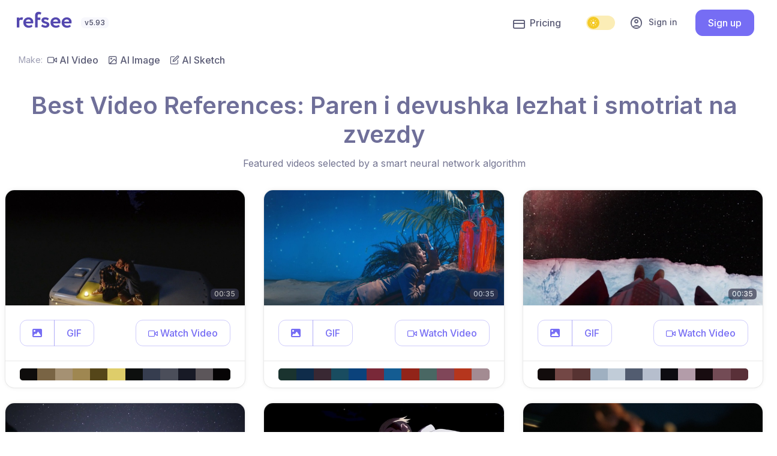

--- FILE ---
content_type: text/html; charset=utf-8
request_url: https://refsee.com/video/reference/best/paren-i-devushka-lezhat-i-smotriat-na-zvezdy/
body_size: 35609
content:
<!DOCTYPE html>
<html lang="en">

    
    
    
    

<head>


    <meta charset="UTF-8">
    <meta name="viewport" content="width=device-width, initial-scale=1.0">
    <meta http-equiv="X-UA-Compatible" content="ie=edge"><script type="text/javascript">window.NREUM||(NREUM={});NREUM.info={"beacon":"bam.nr-data.net","errorBeacon":"bam.nr-data.net","licenseKey":"NRBR-de5f74ed428913452d5","applicationID":"1100542341","transactionName":"ZANRZEVZD0MAAUBYW11JdUVZWxVZDgwbXFVaCFJARxYAUg4XQG5EQQlXRVRMW0MMA0ZFa18HXVReVgY=","queueTime":0,"applicationTime":1012,"agent":""};
(window.NREUM||(NREUM={})).init={privacy:{cookies_enabled:true},ajax:{deny_list:["bam.nr-data.net"]},feature_flags:["soft_nav"],distributed_tracing:{enabled:true}};(window.NREUM||(NREUM={})).loader_config={agentID:"1120264360",accountID:"4305680",trustKey:"4305680",xpid:"UAUHVFBbCBABVVFSAgUFVVAA",licenseKey:"NRBR-de5f74ed428913452d5",applicationID:"1100542341",browserID:"1120264360"};;/*! For license information please see nr-loader-spa-1.308.0.min.js.LICENSE.txt */
(()=>{var e,t,r={384:(e,t,r)=>{"use strict";r.d(t,{NT:()=>a,US:()=>u,Zm:()=>o,bQ:()=>d,dV:()=>c,pV:()=>l});var n=r(6154),i=r(1863),s=r(1910);const a={beacon:"bam.nr-data.net",errorBeacon:"bam.nr-data.net"};function o(){return n.gm.NREUM||(n.gm.NREUM={}),void 0===n.gm.newrelic&&(n.gm.newrelic=n.gm.NREUM),n.gm.NREUM}function c(){let e=o();return e.o||(e.o={ST:n.gm.setTimeout,SI:n.gm.setImmediate||n.gm.setInterval,CT:n.gm.clearTimeout,XHR:n.gm.XMLHttpRequest,REQ:n.gm.Request,EV:n.gm.Event,PR:n.gm.Promise,MO:n.gm.MutationObserver,FETCH:n.gm.fetch,WS:n.gm.WebSocket},(0,s.i)(...Object.values(e.o))),e}function d(e,t){let r=o();r.initializedAgents??={},t.initializedAt={ms:(0,i.t)(),date:new Date},r.initializedAgents[e]=t}function u(e,t){o()[e]=t}function l(){return function(){let e=o();const t=e.info||{};e.info={beacon:a.beacon,errorBeacon:a.errorBeacon,...t}}(),function(){let e=o();const t=e.init||{};e.init={...t}}(),c(),function(){let e=o();const t=e.loader_config||{};e.loader_config={...t}}(),o()}},782:(e,t,r)=>{"use strict";r.d(t,{T:()=>n});const n=r(860).K7.pageViewTiming},860:(e,t,r)=>{"use strict";r.d(t,{$J:()=>u,K7:()=>c,P3:()=>d,XX:()=>i,Yy:()=>o,df:()=>s,qY:()=>n,v4:()=>a});const n="events",i="jserrors",s="browser/blobs",a="rum",o="browser/logs",c={ajax:"ajax",genericEvents:"generic_events",jserrors:i,logging:"logging",metrics:"metrics",pageAction:"page_action",pageViewEvent:"page_view_event",pageViewTiming:"page_view_timing",sessionReplay:"session_replay",sessionTrace:"session_trace",softNav:"soft_navigations",spa:"spa"},d={[c.pageViewEvent]:1,[c.pageViewTiming]:2,[c.metrics]:3,[c.jserrors]:4,[c.spa]:5,[c.ajax]:6,[c.sessionTrace]:7,[c.softNav]:8,[c.sessionReplay]:9,[c.logging]:10,[c.genericEvents]:11},u={[c.pageViewEvent]:a,[c.pageViewTiming]:n,[c.ajax]:n,[c.spa]:n,[c.softNav]:n,[c.metrics]:i,[c.jserrors]:i,[c.sessionTrace]:s,[c.sessionReplay]:s,[c.logging]:o,[c.genericEvents]:"ins"}},944:(e,t,r)=>{"use strict";r.d(t,{R:()=>i});var n=r(3241);function i(e,t){"function"==typeof console.debug&&(console.debug("New Relic Warning: https://github.com/newrelic/newrelic-browser-agent/blob/main/docs/warning-codes.md#".concat(e),t),(0,n.W)({agentIdentifier:null,drained:null,type:"data",name:"warn",feature:"warn",data:{code:e,secondary:t}}))}},993:(e,t,r)=>{"use strict";r.d(t,{A$:()=>s,ET:()=>a,TZ:()=>o,p_:()=>i});var n=r(860);const i={ERROR:"ERROR",WARN:"WARN",INFO:"INFO",DEBUG:"DEBUG",TRACE:"TRACE"},s={OFF:0,ERROR:1,WARN:2,INFO:3,DEBUG:4,TRACE:5},a="log",o=n.K7.logging},1541:(e,t,r)=>{"use strict";r.d(t,{U:()=>i,f:()=>n});const n={MFE:"MFE",BA:"BA"};function i(e,t){if(2!==t?.harvestEndpointVersion)return{};const r=t.agentRef.runtime.appMetadata.agents[0].entityGuid;return e?{"source.id":e.id,"source.name":e.name,"source.type":e.type,"parent.id":e.parent?.id||r,"parent.type":e.parent?.type||n.BA}:{"entity.guid":r,appId:t.agentRef.info.applicationID}}},1687:(e,t,r)=>{"use strict";r.d(t,{Ak:()=>d,Ze:()=>h,x3:()=>u});var n=r(3241),i=r(7836),s=r(3606),a=r(860),o=r(2646);const c={};function d(e,t){const r={staged:!1,priority:a.P3[t]||0};l(e),c[e].get(t)||c[e].set(t,r)}function u(e,t){e&&c[e]&&(c[e].get(t)&&c[e].delete(t),p(e,t,!1),c[e].size&&f(e))}function l(e){if(!e)throw new Error("agentIdentifier required");c[e]||(c[e]=new Map)}function h(e="",t="feature",r=!1){if(l(e),!e||!c[e].get(t)||r)return p(e,t);c[e].get(t).staged=!0,f(e)}function f(e){const t=Array.from(c[e]);t.every(([e,t])=>t.staged)&&(t.sort((e,t)=>e[1].priority-t[1].priority),t.forEach(([t])=>{c[e].delete(t),p(e,t)}))}function p(e,t,r=!0){const a=e?i.ee.get(e):i.ee,c=s.i.handlers;if(!a.aborted&&a.backlog&&c){if((0,n.W)({agentIdentifier:e,type:"lifecycle",name:"drain",feature:t}),r){const e=a.backlog[t],r=c[t];if(r){for(let t=0;e&&t<e.length;++t)g(e[t],r);Object.entries(r).forEach(([e,t])=>{Object.values(t||{}).forEach(t=>{t[0]?.on&&t[0]?.context()instanceof o.y&&t[0].on(e,t[1])})})}}a.isolatedBacklog||delete c[t],a.backlog[t]=null,a.emit("drain-"+t,[])}}function g(e,t){var r=e[1];Object.values(t[r]||{}).forEach(t=>{var r=e[0];if(t[0]===r){var n=t[1],i=e[3],s=e[2];n.apply(i,s)}})}},1738:(e,t,r)=>{"use strict";r.d(t,{U:()=>f,Y:()=>h});var n=r(3241),i=r(9908),s=r(1863),a=r(944),o=r(5701),c=r(3969),d=r(8362),u=r(860),l=r(4261);function h(e,t,r,s){const h=s||r;!h||h[e]&&h[e]!==d.d.prototype[e]||(h[e]=function(){(0,i.p)(c.xV,["API/"+e+"/called"],void 0,u.K7.metrics,r.ee),(0,n.W)({agentIdentifier:r.agentIdentifier,drained:!!o.B?.[r.agentIdentifier],type:"data",name:"api",feature:l.Pl+e,data:{}});try{return t.apply(this,arguments)}catch(e){(0,a.R)(23,e)}})}function f(e,t,r,n,a){const o=e.info;null===r?delete o.jsAttributes[t]:o.jsAttributes[t]=r,(a||null===r)&&(0,i.p)(l.Pl+n,[(0,s.t)(),t,r],void 0,"session",e.ee)}},1741:(e,t,r)=>{"use strict";r.d(t,{W:()=>s});var n=r(944),i=r(4261);class s{#e(e,...t){if(this[e]!==s.prototype[e])return this[e](...t);(0,n.R)(35,e)}addPageAction(e,t){return this.#e(i.hG,e,t)}register(e){return this.#e(i.eY,e)}recordCustomEvent(e,t){return this.#e(i.fF,e,t)}setPageViewName(e,t){return this.#e(i.Fw,e,t)}setCustomAttribute(e,t,r){return this.#e(i.cD,e,t,r)}noticeError(e,t){return this.#e(i.o5,e,t)}setUserId(e,t=!1){return this.#e(i.Dl,e,t)}setApplicationVersion(e){return this.#e(i.nb,e)}setErrorHandler(e){return this.#e(i.bt,e)}addRelease(e,t){return this.#e(i.k6,e,t)}log(e,t){return this.#e(i.$9,e,t)}start(){return this.#e(i.d3)}finished(e){return this.#e(i.BL,e)}recordReplay(){return this.#e(i.CH)}pauseReplay(){return this.#e(i.Tb)}addToTrace(e){return this.#e(i.U2,e)}setCurrentRouteName(e){return this.#e(i.PA,e)}interaction(e){return this.#e(i.dT,e)}wrapLogger(e,t,r){return this.#e(i.Wb,e,t,r)}measure(e,t){return this.#e(i.V1,e,t)}consent(e){return this.#e(i.Pv,e)}}},1863:(e,t,r)=>{"use strict";function n(){return Math.floor(performance.now())}r.d(t,{t:()=>n})},1910:(e,t,r)=>{"use strict";r.d(t,{i:()=>s});var n=r(944);const i=new Map;function s(...e){return e.every(e=>{if(i.has(e))return i.get(e);const t="function"==typeof e?e.toString():"",r=t.includes("[native code]"),s=t.includes("nrWrapper");return r||s||(0,n.R)(64,e?.name||t),i.set(e,r),r})}},2555:(e,t,r)=>{"use strict";r.d(t,{D:()=>o,f:()=>a});var n=r(384),i=r(8122);const s={beacon:n.NT.beacon,errorBeacon:n.NT.errorBeacon,licenseKey:void 0,applicationID:void 0,sa:void 0,queueTime:void 0,applicationTime:void 0,ttGuid:void 0,user:void 0,account:void 0,product:void 0,extra:void 0,jsAttributes:{},userAttributes:void 0,atts:void 0,transactionName:void 0,tNamePlain:void 0};function a(e){try{return!!e.licenseKey&&!!e.errorBeacon&&!!e.applicationID}catch(e){return!1}}const o=e=>(0,i.a)(e,s)},2614:(e,t,r)=>{"use strict";r.d(t,{BB:()=>a,H3:()=>n,g:()=>d,iL:()=>c,tS:()=>o,uh:()=>i,wk:()=>s});const n="NRBA",i="SESSION",s=144e5,a=18e5,o={STARTED:"session-started",PAUSE:"session-pause",RESET:"session-reset",RESUME:"session-resume",UPDATE:"session-update"},c={SAME_TAB:"same-tab",CROSS_TAB:"cross-tab"},d={OFF:0,FULL:1,ERROR:2}},2646:(e,t,r)=>{"use strict";r.d(t,{y:()=>n});class n{constructor(e){this.contextId=e}}},2843:(e,t,r)=>{"use strict";r.d(t,{G:()=>s,u:()=>i});var n=r(3878);function i(e,t=!1,r,i){(0,n.DD)("visibilitychange",function(){if(t)return void("hidden"===document.visibilityState&&e());e(document.visibilityState)},r,i)}function s(e,t,r){(0,n.sp)("pagehide",e,t,r)}},3241:(e,t,r)=>{"use strict";r.d(t,{W:()=>s});var n=r(6154);const i="newrelic";function s(e={}){try{n.gm.dispatchEvent(new CustomEvent(i,{detail:e}))}catch(e){}}},3304:(e,t,r)=>{"use strict";r.d(t,{A:()=>s});var n=r(7836);const i=()=>{const e=new WeakSet;return(t,r)=>{if("object"==typeof r&&null!==r){if(e.has(r))return;e.add(r)}return r}};function s(e){try{return JSON.stringify(e,i())??""}catch(e){try{n.ee.emit("internal-error",[e])}catch(e){}return""}}},3333:(e,t,r)=>{"use strict";r.d(t,{$v:()=>u,TZ:()=>n,Xh:()=>c,Zp:()=>i,kd:()=>d,mq:()=>o,nf:()=>a,qN:()=>s});const n=r(860).K7.genericEvents,i=["auxclick","click","copy","keydown","paste","scrollend"],s=["focus","blur"],a=4,o=1e3,c=2e3,d=["PageAction","UserAction","BrowserPerformance"],u={RESOURCES:"experimental.resources",REGISTER:"register"}},3434:(e,t,r)=>{"use strict";r.d(t,{Jt:()=>s,YM:()=>d});var n=r(7836),i=r(5607);const s="nr@original:".concat(i.W),a=50;var o=Object.prototype.hasOwnProperty,c=!1;function d(e,t){return e||(e=n.ee),r.inPlace=function(e,t,n,i,s){n||(n="");const a="-"===n.charAt(0);for(let o=0;o<t.length;o++){const c=t[o],d=e[c];l(d)||(e[c]=r(d,a?c+n:n,i,c,s))}},r.flag=s,r;function r(t,r,n,c,d){return l(t)?t:(r||(r=""),nrWrapper[s]=t,function(e,t,r){if(Object.defineProperty&&Object.keys)try{return Object.keys(e).forEach(function(r){Object.defineProperty(t,r,{get:function(){return e[r]},set:function(t){return e[r]=t,t}})}),t}catch(e){u([e],r)}for(var n in e)o.call(e,n)&&(t[n]=e[n])}(t,nrWrapper,e),nrWrapper);function nrWrapper(){var s,o,l,h;let f;try{o=this,s=[...arguments],l="function"==typeof n?n(s,o):n||{}}catch(t){u([t,"",[s,o,c],l],e)}i(r+"start",[s,o,c],l,d);const p=performance.now();let g;try{return h=t.apply(o,s),g=performance.now(),h}catch(e){throw g=performance.now(),i(r+"err",[s,o,e],l,d),f=e,f}finally{const e=g-p,t={start:p,end:g,duration:e,isLongTask:e>=a,methodName:c,thrownError:f};t.isLongTask&&i("long-task",[t,o],l,d),i(r+"end",[s,o,h],l,d)}}}function i(r,n,i,s){if(!c||t){var a=c;c=!0;try{e.emit(r,n,i,t,s)}catch(t){u([t,r,n,i],e)}c=a}}}function u(e,t){t||(t=n.ee);try{t.emit("internal-error",e)}catch(e){}}function l(e){return!(e&&"function"==typeof e&&e.apply&&!e[s])}},3606:(e,t,r)=>{"use strict";r.d(t,{i:()=>s});var n=r(9908);s.on=a;var i=s.handlers={};function s(e,t,r,s){a(s||n.d,i,e,t,r)}function a(e,t,r,i,s){s||(s="feature"),e||(e=n.d);var a=t[s]=t[s]||{};(a[r]=a[r]||[]).push([e,i])}},3738:(e,t,r)=>{"use strict";r.d(t,{He:()=>i,Kp:()=>o,Lc:()=>d,Rz:()=>u,TZ:()=>n,bD:()=>s,d3:()=>a,jx:()=>l,sl:()=>h,uP:()=>c});const n=r(860).K7.sessionTrace,i="bstResource",s="resource",a="-start",o="-end",c="fn"+a,d="fn"+o,u="pushState",l=1e3,h=3e4},3785:(e,t,r)=>{"use strict";r.d(t,{R:()=>c,b:()=>d});var n=r(9908),i=r(1863),s=r(860),a=r(3969),o=r(993);function c(e,t,r={},c=o.p_.INFO,d=!0,u,l=(0,i.t)()){(0,n.p)(a.xV,["API/logging/".concat(c.toLowerCase(),"/called")],void 0,s.K7.metrics,e),(0,n.p)(o.ET,[l,t,r,c,d,u],void 0,s.K7.logging,e)}function d(e){return"string"==typeof e&&Object.values(o.p_).some(t=>t===e.toUpperCase().trim())}},3878:(e,t,r)=>{"use strict";function n(e,t){return{capture:e,passive:!1,signal:t}}function i(e,t,r=!1,i){window.addEventListener(e,t,n(r,i))}function s(e,t,r=!1,i){document.addEventListener(e,t,n(r,i))}r.d(t,{DD:()=>s,jT:()=>n,sp:()=>i})},3962:(e,t,r)=>{"use strict";r.d(t,{AM:()=>a,O2:()=>l,OV:()=>s,Qu:()=>h,TZ:()=>c,ih:()=>f,pP:()=>o,t1:()=>u,tC:()=>i,wD:()=>d});var n=r(860);const i=["click","keydown","submit"],s="popstate",a="api",o="initialPageLoad",c=n.K7.softNav,d=5e3,u=500,l={INITIAL_PAGE_LOAD:"",ROUTE_CHANGE:1,UNSPECIFIED:2},h={INTERACTION:1,AJAX:2,CUSTOM_END:3,CUSTOM_TRACER:4},f={IP:"in progress",PF:"pending finish",FIN:"finished",CAN:"cancelled"}},3969:(e,t,r)=>{"use strict";r.d(t,{TZ:()=>n,XG:()=>o,rs:()=>i,xV:()=>a,z_:()=>s});const n=r(860).K7.metrics,i="sm",s="cm",a="storeSupportabilityMetrics",o="storeEventMetrics"},4234:(e,t,r)=>{"use strict";r.d(t,{W:()=>s});var n=r(7836),i=r(1687);class s{constructor(e,t){this.agentIdentifier=e,this.ee=n.ee.get(e),this.featureName=t,this.blocked=!1}deregisterDrain(){(0,i.x3)(this.agentIdentifier,this.featureName)}}},4261:(e,t,r)=>{"use strict";r.d(t,{$9:()=>u,BL:()=>c,CH:()=>p,Dl:()=>R,Fw:()=>w,PA:()=>v,Pl:()=>n,Pv:()=>A,Tb:()=>h,U2:()=>a,V1:()=>E,Wb:()=>T,bt:()=>y,cD:()=>b,d3:()=>x,dT:()=>d,eY:()=>g,fF:()=>f,hG:()=>s,hw:()=>i,k6:()=>o,nb:()=>m,o5:()=>l});const n="api-",i=n+"ixn-",s="addPageAction",a="addToTrace",o="addRelease",c="finished",d="interaction",u="log",l="noticeError",h="pauseReplay",f="recordCustomEvent",p="recordReplay",g="register",m="setApplicationVersion",v="setCurrentRouteName",b="setCustomAttribute",y="setErrorHandler",w="setPageViewName",R="setUserId",x="start",T="wrapLogger",E="measure",A="consent"},5205:(e,t,r)=>{"use strict";r.d(t,{j:()=>S});var n=r(384),i=r(1741);var s=r(2555),a=r(3333);const o=e=>{if(!e||"string"!=typeof e)return!1;try{document.createDocumentFragment().querySelector(e)}catch{return!1}return!0};var c=r(2614),d=r(944),u=r(8122);const l="[data-nr-mask]",h=e=>(0,u.a)(e,(()=>{const e={feature_flags:[],experimental:{allow_registered_children:!1,resources:!1},mask_selector:"*",block_selector:"[data-nr-block]",mask_input_options:{color:!1,date:!1,"datetime-local":!1,email:!1,month:!1,number:!1,range:!1,search:!1,tel:!1,text:!1,time:!1,url:!1,week:!1,textarea:!1,select:!1,password:!0}};return{ajax:{deny_list:void 0,block_internal:!0,enabled:!0,autoStart:!0},api:{get allow_registered_children(){return e.feature_flags.includes(a.$v.REGISTER)||e.experimental.allow_registered_children},set allow_registered_children(t){e.experimental.allow_registered_children=t},duplicate_registered_data:!1},browser_consent_mode:{enabled:!1},distributed_tracing:{enabled:void 0,exclude_newrelic_header:void 0,cors_use_newrelic_header:void 0,cors_use_tracecontext_headers:void 0,allowed_origins:void 0},get feature_flags(){return e.feature_flags},set feature_flags(t){e.feature_flags=t},generic_events:{enabled:!0,autoStart:!0},harvest:{interval:30},jserrors:{enabled:!0,autoStart:!0},logging:{enabled:!0,autoStart:!0},metrics:{enabled:!0,autoStart:!0},obfuscate:void 0,page_action:{enabled:!0},page_view_event:{enabled:!0,autoStart:!0},page_view_timing:{enabled:!0,autoStart:!0},performance:{capture_marks:!1,capture_measures:!1,capture_detail:!0,resources:{get enabled(){return e.feature_flags.includes(a.$v.RESOURCES)||e.experimental.resources},set enabled(t){e.experimental.resources=t},asset_types:[],first_party_domains:[],ignore_newrelic:!0}},privacy:{cookies_enabled:!0},proxy:{assets:void 0,beacon:void 0},session:{expiresMs:c.wk,inactiveMs:c.BB},session_replay:{autoStart:!0,enabled:!1,preload:!1,sampling_rate:10,error_sampling_rate:100,collect_fonts:!1,inline_images:!1,fix_stylesheets:!0,mask_all_inputs:!0,get mask_text_selector(){return e.mask_selector},set mask_text_selector(t){o(t)?e.mask_selector="".concat(t,",").concat(l):""===t||null===t?e.mask_selector=l:(0,d.R)(5,t)},get block_class(){return"nr-block"},get ignore_class(){return"nr-ignore"},get mask_text_class(){return"nr-mask"},get block_selector(){return e.block_selector},set block_selector(t){o(t)?e.block_selector+=",".concat(t):""!==t&&(0,d.R)(6,t)},get mask_input_options(){return e.mask_input_options},set mask_input_options(t){t&&"object"==typeof t?e.mask_input_options={...t,password:!0}:(0,d.R)(7,t)}},session_trace:{enabled:!0,autoStart:!0},soft_navigations:{enabled:!0,autoStart:!0},spa:{enabled:!0,autoStart:!0},ssl:void 0,user_actions:{enabled:!0,elementAttributes:["id","className","tagName","type"]}}})());var f=r(6154),p=r(9324);let g=0;const m={buildEnv:p.F3,distMethod:p.Xs,version:p.xv,originTime:f.WN},v={consented:!1},b={appMetadata:{},get consented(){return this.session?.state?.consent||v.consented},set consented(e){v.consented=e},customTransaction:void 0,denyList:void 0,disabled:!1,harvester:void 0,isolatedBacklog:!1,isRecording:!1,loaderType:void 0,maxBytes:3e4,obfuscator:void 0,onerror:void 0,ptid:void 0,releaseIds:{},session:void 0,timeKeeper:void 0,registeredEntities:[],jsAttributesMetadata:{bytes:0},get harvestCount(){return++g}},y=e=>{const t=(0,u.a)(e,b),r=Object.keys(m).reduce((e,t)=>(e[t]={value:m[t],writable:!1,configurable:!0,enumerable:!0},e),{});return Object.defineProperties(t,r)};var w=r(5701);const R=e=>{const t=e.startsWith("http");e+="/",r.p=t?e:"https://"+e};var x=r(7836),T=r(3241);const E={accountID:void 0,trustKey:void 0,agentID:void 0,licenseKey:void 0,applicationID:void 0,xpid:void 0},A=e=>(0,u.a)(e,E),_=new Set;function S(e,t={},r,a){let{init:o,info:c,loader_config:d,runtime:u={},exposed:l=!0}=t;if(!c){const e=(0,n.pV)();o=e.init,c=e.info,d=e.loader_config}e.init=h(o||{}),e.loader_config=A(d||{}),c.jsAttributes??={},f.bv&&(c.jsAttributes.isWorker=!0),e.info=(0,s.D)(c);const p=e.init,g=[c.beacon,c.errorBeacon];_.has(e.agentIdentifier)||(p.proxy.assets&&(R(p.proxy.assets),g.push(p.proxy.assets)),p.proxy.beacon&&g.push(p.proxy.beacon),e.beacons=[...g],function(e){const t=(0,n.pV)();Object.getOwnPropertyNames(i.W.prototype).forEach(r=>{const n=i.W.prototype[r];if("function"!=typeof n||"constructor"===n)return;let s=t[r];e[r]&&!1!==e.exposed&&"micro-agent"!==e.runtime?.loaderType&&(t[r]=(...t)=>{const n=e[r](...t);return s?s(...t):n})})}(e),(0,n.US)("activatedFeatures",w.B)),u.denyList=[...p.ajax.deny_list||[],...p.ajax.block_internal?g:[]],u.ptid=e.agentIdentifier,u.loaderType=r,e.runtime=y(u),_.has(e.agentIdentifier)||(e.ee=x.ee.get(e.agentIdentifier),e.exposed=l,(0,T.W)({agentIdentifier:e.agentIdentifier,drained:!!w.B?.[e.agentIdentifier],type:"lifecycle",name:"initialize",feature:void 0,data:e.config})),_.add(e.agentIdentifier)}},5270:(e,t,r)=>{"use strict";r.d(t,{Aw:()=>a,SR:()=>s,rF:()=>o});var n=r(384),i=r(7767);function s(e){return!!(0,n.dV)().o.MO&&(0,i.V)(e)&&!0===e?.session_trace.enabled}function a(e){return!0===e?.session_replay.preload&&s(e)}function o(e,t){try{if("string"==typeof t?.type){if("password"===t.type.toLowerCase())return"*".repeat(e?.length||0);if(void 0!==t?.dataset?.nrUnmask||t?.classList?.contains("nr-unmask"))return e}}catch(e){}return"string"==typeof e?e.replace(/[\S]/g,"*"):"*".repeat(e?.length||0)}},5289:(e,t,r)=>{"use strict";r.d(t,{GG:()=>a,Qr:()=>c,sB:()=>o});var n=r(3878),i=r(6389);function s(){return"undefined"==typeof document||"complete"===document.readyState}function a(e,t){if(s())return e();const r=(0,i.J)(e),a=setInterval(()=>{s()&&(clearInterval(a),r())},500);(0,n.sp)("load",r,t)}function o(e){if(s())return e();(0,n.DD)("DOMContentLoaded",e)}function c(e){if(s())return e();(0,n.sp)("popstate",e)}},5607:(e,t,r)=>{"use strict";r.d(t,{W:()=>n});const n=(0,r(9566).bz)()},5701:(e,t,r)=>{"use strict";r.d(t,{B:()=>s,t:()=>a});var n=r(3241);const i=new Set,s={};function a(e,t){const r=t.agentIdentifier;s[r]??={},e&&"object"==typeof e&&(i.has(r)||(t.ee.emit("rumresp",[e]),s[r]=e,i.add(r),(0,n.W)({agentIdentifier:r,loaded:!0,drained:!0,type:"lifecycle",name:"load",feature:void 0,data:e})))}},6154:(e,t,r)=>{"use strict";r.d(t,{OF:()=>d,RI:()=>i,WN:()=>h,bv:()=>s,eN:()=>f,gm:()=>a,lR:()=>l,m:()=>c,mw:()=>o,sb:()=>u});var n=r(1863);const i="undefined"!=typeof window&&!!window.document,s="undefined"!=typeof WorkerGlobalScope&&("undefined"!=typeof self&&self instanceof WorkerGlobalScope&&self.navigator instanceof WorkerNavigator||"undefined"!=typeof globalThis&&globalThis instanceof WorkerGlobalScope&&globalThis.navigator instanceof WorkerNavigator),a=i?window:"undefined"!=typeof WorkerGlobalScope&&("undefined"!=typeof self&&self instanceof WorkerGlobalScope&&self||"undefined"!=typeof globalThis&&globalThis instanceof WorkerGlobalScope&&globalThis),o=Boolean("hidden"===a?.document?.visibilityState),c=""+a?.location,d=/iPad|iPhone|iPod/.test(a.navigator?.userAgent),u=d&&"undefined"==typeof SharedWorker,l=(()=>{const e=a.navigator?.userAgent?.match(/Firefox[/\s](\d+\.\d+)/);return Array.isArray(e)&&e.length>=2?+e[1]:0})(),h=Date.now()-(0,n.t)(),f=()=>"undefined"!=typeof PerformanceNavigationTiming&&a?.performance?.getEntriesByType("navigation")?.[0]?.responseStart},6344:(e,t,r)=>{"use strict";r.d(t,{BB:()=>u,Qb:()=>l,TZ:()=>i,Ug:()=>a,Vh:()=>s,_s:()=>o,bc:()=>d,yP:()=>c});var n=r(2614);const i=r(860).K7.sessionReplay,s="errorDuringReplay",a=.12,o={DomContentLoaded:0,Load:1,FullSnapshot:2,IncrementalSnapshot:3,Meta:4,Custom:5},c={[n.g.ERROR]:15e3,[n.g.FULL]:3e5,[n.g.OFF]:0},d={RESET:{message:"Session was reset",sm:"Reset"},IMPORT:{message:"Recorder failed to import",sm:"Import"},TOO_MANY:{message:"429: Too Many Requests",sm:"Too-Many"},TOO_BIG:{message:"Payload was too large",sm:"Too-Big"},CROSS_TAB:{message:"Session Entity was set to OFF on another tab",sm:"Cross-Tab"},ENTITLEMENTS:{message:"Session Replay is not allowed and will not be started",sm:"Entitlement"}},u=5e3,l={API:"api",RESUME:"resume",SWITCH_TO_FULL:"switchToFull",INITIALIZE:"initialize",PRELOAD:"preload"}},6389:(e,t,r)=>{"use strict";function n(e,t=500,r={}){const n=r?.leading||!1;let i;return(...r)=>{n&&void 0===i&&(e.apply(this,r),i=setTimeout(()=>{i=clearTimeout(i)},t)),n||(clearTimeout(i),i=setTimeout(()=>{e.apply(this,r)},t))}}function i(e){let t=!1;return(...r)=>{t||(t=!0,e.apply(this,r))}}r.d(t,{J:()=>i,s:()=>n})},6630:(e,t,r)=>{"use strict";r.d(t,{T:()=>n});const n=r(860).K7.pageViewEvent},6774:(e,t,r)=>{"use strict";r.d(t,{T:()=>n});const n=r(860).K7.jserrors},7295:(e,t,r)=>{"use strict";r.d(t,{Xv:()=>a,gX:()=>i,iW:()=>s});var n=[];function i(e){if(!e||s(e))return!1;if(0===n.length)return!0;if("*"===n[0].hostname)return!1;for(var t=0;t<n.length;t++){var r=n[t];if(r.hostname.test(e.hostname)&&r.pathname.test(e.pathname))return!1}return!0}function s(e){return void 0===e.hostname}function a(e){if(n=[],e&&e.length)for(var t=0;t<e.length;t++){let r=e[t];if(!r)continue;if("*"===r)return void(n=[{hostname:"*"}]);0===r.indexOf("http://")?r=r.substring(7):0===r.indexOf("https://")&&(r=r.substring(8));const i=r.indexOf("/");let s,a;i>0?(s=r.substring(0,i),a=r.substring(i)):(s=r,a="*");let[c]=s.split(":");n.push({hostname:o(c),pathname:o(a,!0)})}}function o(e,t=!1){const r=e.replace(/[.+?^${}()|[\]\\]/g,e=>"\\"+e).replace(/\*/g,".*?");return new RegExp((t?"^":"")+r+"$")}},7485:(e,t,r)=>{"use strict";r.d(t,{D:()=>i});var n=r(6154);function i(e){if(0===(e||"").indexOf("data:"))return{protocol:"data"};try{const t=new URL(e,location.href),r={port:t.port,hostname:t.hostname,pathname:t.pathname,search:t.search,protocol:t.protocol.slice(0,t.protocol.indexOf(":")),sameOrigin:t.protocol===n.gm?.location?.protocol&&t.host===n.gm?.location?.host};return r.port&&""!==r.port||("http:"===t.protocol&&(r.port="80"),"https:"===t.protocol&&(r.port="443")),r.pathname&&""!==r.pathname?r.pathname.startsWith("/")||(r.pathname="/".concat(r.pathname)):r.pathname="/",r}catch(e){return{}}}},7699:(e,t,r)=>{"use strict";r.d(t,{It:()=>s,KC:()=>o,No:()=>i,qh:()=>a});var n=r(860);const i=16e3,s=1e6,a="SESSION_ERROR",o={[n.K7.logging]:!0,[n.K7.genericEvents]:!1,[n.K7.jserrors]:!1,[n.K7.ajax]:!1}},7767:(e,t,r)=>{"use strict";r.d(t,{V:()=>i});var n=r(6154);const i=e=>n.RI&&!0===e?.privacy.cookies_enabled},7836:(e,t,r)=>{"use strict";r.d(t,{P:()=>o,ee:()=>c});var n=r(384),i=r(8990),s=r(2646),a=r(5607);const o="nr@context:".concat(a.W),c=function e(t,r){var n={},a={},u={},l=!1;try{l=16===r.length&&d.initializedAgents?.[r]?.runtime.isolatedBacklog}catch(e){}var h={on:p,addEventListener:p,removeEventListener:function(e,t){var r=n[e];if(!r)return;for(var i=0;i<r.length;i++)r[i]===t&&r.splice(i,1)},emit:function(e,r,n,i,s){!1!==s&&(s=!0);if(c.aborted&&!i)return;t&&s&&t.emit(e,r,n);var o=f(n);g(e).forEach(e=>{e.apply(o,r)});var d=v()[a[e]];d&&d.push([h,e,r,o]);return o},get:m,listeners:g,context:f,buffer:function(e,t){const r=v();if(t=t||"feature",h.aborted)return;Object.entries(e||{}).forEach(([e,n])=>{a[n]=t,t in r||(r[t]=[])})},abort:function(){h._aborted=!0,Object.keys(h.backlog).forEach(e=>{delete h.backlog[e]})},isBuffering:function(e){return!!v()[a[e]]},debugId:r,backlog:l?{}:t&&"object"==typeof t.backlog?t.backlog:{},isolatedBacklog:l};return Object.defineProperty(h,"aborted",{get:()=>{let e=h._aborted||!1;return e||(t&&(e=t.aborted),e)}}),h;function f(e){return e&&e instanceof s.y?e:e?(0,i.I)(e,o,()=>new s.y(o)):new s.y(o)}function p(e,t){n[e]=g(e).concat(t)}function g(e){return n[e]||[]}function m(t){return u[t]=u[t]||e(h,t)}function v(){return h.backlog}}(void 0,"globalEE"),d=(0,n.Zm)();d.ee||(d.ee=c)},8122:(e,t,r)=>{"use strict";r.d(t,{a:()=>i});var n=r(944);function i(e,t){try{if(!e||"object"!=typeof e)return(0,n.R)(3);if(!t||"object"!=typeof t)return(0,n.R)(4);const r=Object.create(Object.getPrototypeOf(t),Object.getOwnPropertyDescriptors(t)),s=0===Object.keys(r).length?e:r;for(let a in s)if(void 0!==e[a])try{if(null===e[a]){r[a]=null;continue}Array.isArray(e[a])&&Array.isArray(t[a])?r[a]=Array.from(new Set([...e[a],...t[a]])):"object"==typeof e[a]&&"object"==typeof t[a]?r[a]=i(e[a],t[a]):r[a]=e[a]}catch(e){r[a]||(0,n.R)(1,e)}return r}catch(e){(0,n.R)(2,e)}}},8139:(e,t,r)=>{"use strict";r.d(t,{u:()=>h});var n=r(7836),i=r(3434),s=r(8990),a=r(6154);const o={},c=a.gm.XMLHttpRequest,d="addEventListener",u="removeEventListener",l="nr@wrapped:".concat(n.P);function h(e){var t=function(e){return(e||n.ee).get("events")}(e);if(o[t.debugId]++)return t;o[t.debugId]=1;var r=(0,i.YM)(t,!0);function h(e){r.inPlace(e,[d,u],"-",p)}function p(e,t){return e[1]}return"getPrototypeOf"in Object&&(a.RI&&f(document,h),c&&f(c.prototype,h),f(a.gm,h)),t.on(d+"-start",function(e,t){var n=e[1];if(null!==n&&("function"==typeof n||"object"==typeof n)&&"newrelic"!==e[0]){var i=(0,s.I)(n,l,function(){var e={object:function(){if("function"!=typeof n.handleEvent)return;return n.handleEvent.apply(n,arguments)},function:n}[typeof n];return e?r(e,"fn-",null,e.name||"anonymous"):n});this.wrapped=e[1]=i}}),t.on(u+"-start",function(e){e[1]=this.wrapped||e[1]}),t}function f(e,t,...r){let n=e;for(;"object"==typeof n&&!Object.prototype.hasOwnProperty.call(n,d);)n=Object.getPrototypeOf(n);n&&t(n,...r)}},8362:(e,t,r)=>{"use strict";r.d(t,{d:()=>s});var n=r(9566),i=r(1741);class s extends i.W{agentIdentifier=(0,n.LA)(16)}},8374:(e,t,r)=>{r.nc=(()=>{try{return document?.currentScript?.nonce}catch(e){}return""})()},8990:(e,t,r)=>{"use strict";r.d(t,{I:()=>i});var n=Object.prototype.hasOwnProperty;function i(e,t,r){if(n.call(e,t))return e[t];var i=r();if(Object.defineProperty&&Object.keys)try{return Object.defineProperty(e,t,{value:i,writable:!0,enumerable:!1}),i}catch(e){}return e[t]=i,i}},9119:(e,t,r)=>{"use strict";r.d(t,{L:()=>s});var n=/([^?#]*)[^#]*(#[^?]*|$).*/,i=/([^?#]*)().*/;function s(e,t){return e?e.replace(t?n:i,"$1$2"):e}},9300:(e,t,r)=>{"use strict";r.d(t,{T:()=>n});const n=r(860).K7.ajax},9324:(e,t,r)=>{"use strict";r.d(t,{AJ:()=>a,F3:()=>i,Xs:()=>s,Yq:()=>o,xv:()=>n});const n="1.308.0",i="PROD",s="CDN",a="@newrelic/rrweb",o="1.0.1"},9566:(e,t,r)=>{"use strict";r.d(t,{LA:()=>o,ZF:()=>c,bz:()=>a,el:()=>d});var n=r(6154);const i="xxxxxxxx-xxxx-4xxx-yxxx-xxxxxxxxxxxx";function s(e,t){return e?15&e[t]:16*Math.random()|0}function a(){const e=n.gm?.crypto||n.gm?.msCrypto;let t,r=0;return e&&e.getRandomValues&&(t=e.getRandomValues(new Uint8Array(30))),i.split("").map(e=>"x"===e?s(t,r++).toString(16):"y"===e?(3&s()|8).toString(16):e).join("")}function o(e){const t=n.gm?.crypto||n.gm?.msCrypto;let r,i=0;t&&t.getRandomValues&&(r=t.getRandomValues(new Uint8Array(e)));const a=[];for(var o=0;o<e;o++)a.push(s(r,i++).toString(16));return a.join("")}function c(){return o(16)}function d(){return o(32)}},9908:(e,t,r)=>{"use strict";r.d(t,{d:()=>n,p:()=>i});var n=r(7836).ee.get("handle");function i(e,t,r,i,s){s?(s.buffer([e],i),s.emit(e,t,r)):(n.buffer([e],i),n.emit(e,t,r))}}},n={};function i(e){var t=n[e];if(void 0!==t)return t.exports;var s=n[e]={exports:{}};return r[e](s,s.exports,i),s.exports}i.m=r,i.d=(e,t)=>{for(var r in t)i.o(t,r)&&!i.o(e,r)&&Object.defineProperty(e,r,{enumerable:!0,get:t[r]})},i.f={},i.e=e=>Promise.all(Object.keys(i.f).reduce((t,r)=>(i.f[r](e,t),t),[])),i.u=e=>({212:"nr-spa-compressor",249:"nr-spa-recorder",478:"nr-spa"}[e]+"-1.308.0.min.js"),i.o=(e,t)=>Object.prototype.hasOwnProperty.call(e,t),e={},t="NRBA-1.308.0.PROD:",i.l=(r,n,s,a)=>{if(e[r])e[r].push(n);else{var o,c;if(void 0!==s)for(var d=document.getElementsByTagName("script"),u=0;u<d.length;u++){var l=d[u];if(l.getAttribute("src")==r||l.getAttribute("data-webpack")==t+s){o=l;break}}if(!o){c=!0;var h={478:"sha512-RSfSVnmHk59T/uIPbdSE0LPeqcEdF4/+XhfJdBuccH5rYMOEZDhFdtnh6X6nJk7hGpzHd9Ujhsy7lZEz/ORYCQ==",249:"sha512-ehJXhmntm85NSqW4MkhfQqmeKFulra3klDyY0OPDUE+sQ3GokHlPh1pmAzuNy//3j4ac6lzIbmXLvGQBMYmrkg==",212:"sha512-B9h4CR46ndKRgMBcK+j67uSR2RCnJfGefU+A7FrgR/k42ovXy5x/MAVFiSvFxuVeEk/pNLgvYGMp1cBSK/G6Fg=="};(o=document.createElement("script")).charset="utf-8",i.nc&&o.setAttribute("nonce",i.nc),o.setAttribute("data-webpack",t+s),o.src=r,0!==o.src.indexOf(window.location.origin+"/")&&(o.crossOrigin="anonymous"),h[a]&&(o.integrity=h[a])}e[r]=[n];var f=(t,n)=>{o.onerror=o.onload=null,clearTimeout(p);var i=e[r];if(delete e[r],o.parentNode&&o.parentNode.removeChild(o),i&&i.forEach(e=>e(n)),t)return t(n)},p=setTimeout(f.bind(null,void 0,{type:"timeout",target:o}),12e4);o.onerror=f.bind(null,o.onerror),o.onload=f.bind(null,o.onload),c&&document.head.appendChild(o)}},i.r=e=>{"undefined"!=typeof Symbol&&Symbol.toStringTag&&Object.defineProperty(e,Symbol.toStringTag,{value:"Module"}),Object.defineProperty(e,"__esModule",{value:!0})},i.p="https://js-agent.newrelic.com/",(()=>{var e={38:0,788:0};i.f.j=(t,r)=>{var n=i.o(e,t)?e[t]:void 0;if(0!==n)if(n)r.push(n[2]);else{var s=new Promise((r,i)=>n=e[t]=[r,i]);r.push(n[2]=s);var a=i.p+i.u(t),o=new Error;i.l(a,r=>{if(i.o(e,t)&&(0!==(n=e[t])&&(e[t]=void 0),n)){var s=r&&("load"===r.type?"missing":r.type),a=r&&r.target&&r.target.src;o.message="Loading chunk "+t+" failed: ("+s+": "+a+")",o.name="ChunkLoadError",o.type=s,o.request=a,n[1](o)}},"chunk-"+t,t)}};var t=(t,r)=>{var n,s,[a,o,c]=r,d=0;if(a.some(t=>0!==e[t])){for(n in o)i.o(o,n)&&(i.m[n]=o[n]);if(c)c(i)}for(t&&t(r);d<a.length;d++)s=a[d],i.o(e,s)&&e[s]&&e[s][0](),e[s]=0},r=self["webpackChunk:NRBA-1.308.0.PROD"]=self["webpackChunk:NRBA-1.308.0.PROD"]||[];r.forEach(t.bind(null,0)),r.push=t.bind(null,r.push.bind(r))})(),(()=>{"use strict";i(8374);var e=i(8362),t=i(860);const r=Object.values(t.K7);var n=i(5205);var s=i(9908),a=i(1863),o=i(4261),c=i(1738);var d=i(1687),u=i(4234),l=i(5289),h=i(6154),f=i(944),p=i(5270),g=i(7767),m=i(6389),v=i(7699);class b extends u.W{constructor(e,t){super(e.agentIdentifier,t),this.agentRef=e,this.abortHandler=void 0,this.featAggregate=void 0,this.loadedSuccessfully=void 0,this.onAggregateImported=new Promise(e=>{this.loadedSuccessfully=e}),this.deferred=Promise.resolve(),!1===e.init[this.featureName].autoStart?this.deferred=new Promise((t,r)=>{this.ee.on("manual-start-all",(0,m.J)(()=>{(0,d.Ak)(e.agentIdentifier,this.featureName),t()}))}):(0,d.Ak)(e.agentIdentifier,t)}importAggregator(e,t,r={}){if(this.featAggregate)return;const n=async()=>{let n;await this.deferred;try{if((0,g.V)(e.init)){const{setupAgentSession:t}=await i.e(478).then(i.bind(i,8766));n=t(e)}}catch(e){(0,f.R)(20,e),this.ee.emit("internal-error",[e]),(0,s.p)(v.qh,[e],void 0,this.featureName,this.ee)}try{if(!this.#t(this.featureName,n,e.init))return(0,d.Ze)(this.agentIdentifier,this.featureName),void this.loadedSuccessfully(!1);const{Aggregate:i}=await t();this.featAggregate=new i(e,r),e.runtime.harvester.initializedAggregates.push(this.featAggregate),this.loadedSuccessfully(!0)}catch(e){(0,f.R)(34,e),this.abortHandler?.(),(0,d.Ze)(this.agentIdentifier,this.featureName,!0),this.loadedSuccessfully(!1),this.ee&&this.ee.abort()}};h.RI?(0,l.GG)(()=>n(),!0):n()}#t(e,r,n){if(this.blocked)return!1;switch(e){case t.K7.sessionReplay:return(0,p.SR)(n)&&!!r;case t.K7.sessionTrace:return!!r;default:return!0}}}var y=i(6630),w=i(2614),R=i(3241);class x extends b{static featureName=y.T;constructor(e){var t;super(e,y.T),this.setupInspectionEvents(e.agentIdentifier),t=e,(0,c.Y)(o.Fw,function(e,r){"string"==typeof e&&("/"!==e.charAt(0)&&(e="/"+e),t.runtime.customTransaction=(r||"http://custom.transaction")+e,(0,s.p)(o.Pl+o.Fw,[(0,a.t)()],void 0,void 0,t.ee))},t),this.importAggregator(e,()=>i.e(478).then(i.bind(i,2467)))}setupInspectionEvents(e){const t=(t,r)=>{t&&(0,R.W)({agentIdentifier:e,timeStamp:t.timeStamp,loaded:"complete"===t.target.readyState,type:"window",name:r,data:t.target.location+""})};(0,l.sB)(e=>{t(e,"DOMContentLoaded")}),(0,l.GG)(e=>{t(e,"load")}),(0,l.Qr)(e=>{t(e,"navigate")}),this.ee.on(w.tS.UPDATE,(t,r)=>{(0,R.W)({agentIdentifier:e,type:"lifecycle",name:"session",data:r})})}}var T=i(384);class E extends e.d{constructor(e){var t;(super(),h.gm)?(this.features={},(0,T.bQ)(this.agentIdentifier,this),this.desiredFeatures=new Set(e.features||[]),this.desiredFeatures.add(x),(0,n.j)(this,e,e.loaderType||"agent"),t=this,(0,c.Y)(o.cD,function(e,r,n=!1){if("string"==typeof e){if(["string","number","boolean"].includes(typeof r)||null===r)return(0,c.U)(t,e,r,o.cD,n);(0,f.R)(40,typeof r)}else(0,f.R)(39,typeof e)},t),function(e){(0,c.Y)(o.Dl,function(t,r=!1){if("string"!=typeof t&&null!==t)return void(0,f.R)(41,typeof t);const n=e.info.jsAttributes["enduser.id"];r&&null!=n&&n!==t?(0,s.p)(o.Pl+"setUserIdAndResetSession",[t],void 0,"session",e.ee):(0,c.U)(e,"enduser.id",t,o.Dl,!0)},e)}(this),function(e){(0,c.Y)(o.nb,function(t){if("string"==typeof t||null===t)return(0,c.U)(e,"application.version",t,o.nb,!1);(0,f.R)(42,typeof t)},e)}(this),function(e){(0,c.Y)(o.d3,function(){e.ee.emit("manual-start-all")},e)}(this),function(e){(0,c.Y)(o.Pv,function(t=!0){if("boolean"==typeof t){if((0,s.p)(o.Pl+o.Pv,[t],void 0,"session",e.ee),e.runtime.consented=t,t){const t=e.features.page_view_event;t.onAggregateImported.then(e=>{const r=t.featAggregate;e&&!r.sentRum&&r.sendRum()})}}else(0,f.R)(65,typeof t)},e)}(this),this.run()):(0,f.R)(21)}get config(){return{info:this.info,init:this.init,loader_config:this.loader_config,runtime:this.runtime}}get api(){return this}run(){try{const e=function(e){const t={};return r.forEach(r=>{t[r]=!!e[r]?.enabled}),t}(this.init),n=[...this.desiredFeatures];n.sort((e,r)=>t.P3[e.featureName]-t.P3[r.featureName]),n.forEach(r=>{if(!e[r.featureName]&&r.featureName!==t.K7.pageViewEvent)return;if(r.featureName===t.K7.spa)return void(0,f.R)(67);const n=function(e){switch(e){case t.K7.ajax:return[t.K7.jserrors];case t.K7.sessionTrace:return[t.K7.ajax,t.K7.pageViewEvent];case t.K7.sessionReplay:return[t.K7.sessionTrace];case t.K7.pageViewTiming:return[t.K7.pageViewEvent];default:return[]}}(r.featureName).filter(e=>!(e in this.features));n.length>0&&(0,f.R)(36,{targetFeature:r.featureName,missingDependencies:n}),this.features[r.featureName]=new r(this)})}catch(e){(0,f.R)(22,e);for(const e in this.features)this.features[e].abortHandler?.();const t=(0,T.Zm)();delete t.initializedAgents[this.agentIdentifier]?.features,delete this.sharedAggregator;return t.ee.get(this.agentIdentifier).abort(),!1}}}var A=i(2843),_=i(782);class S extends b{static featureName=_.T;constructor(e){super(e,_.T),h.RI&&((0,A.u)(()=>(0,s.p)("docHidden",[(0,a.t)()],void 0,_.T,this.ee),!0),(0,A.G)(()=>(0,s.p)("winPagehide",[(0,a.t)()],void 0,_.T,this.ee)),this.importAggregator(e,()=>i.e(478).then(i.bind(i,9917))))}}var O=i(3969);class I extends b{static featureName=O.TZ;constructor(e){super(e,O.TZ),h.RI&&document.addEventListener("securitypolicyviolation",e=>{(0,s.p)(O.xV,["Generic/CSPViolation/Detected"],void 0,this.featureName,this.ee)}),this.importAggregator(e,()=>i.e(478).then(i.bind(i,6555)))}}var N=i(6774),P=i(3878),k=i(3304);class D{constructor(e,t,r,n,i){this.name="UncaughtError",this.message="string"==typeof e?e:(0,k.A)(e),this.sourceURL=t,this.line=r,this.column=n,this.__newrelic=i}}function C(e){return M(e)?e:new D(void 0!==e?.message?e.message:e,e?.filename||e?.sourceURL,e?.lineno||e?.line,e?.colno||e?.col,e?.__newrelic,e?.cause)}function j(e){const t="Unhandled Promise Rejection: ";if(!e?.reason)return;if(M(e.reason)){try{e.reason.message.startsWith(t)||(e.reason.message=t+e.reason.message)}catch(e){}return C(e.reason)}const r=C(e.reason);return(r.message||"").startsWith(t)||(r.message=t+r.message),r}function L(e){if(e.error instanceof SyntaxError&&!/:\d+$/.test(e.error.stack?.trim())){const t=new D(e.message,e.filename,e.lineno,e.colno,e.error.__newrelic,e.cause);return t.name=SyntaxError.name,t}return M(e.error)?e.error:C(e)}function M(e){return e instanceof Error&&!!e.stack}function H(e,r,n,i,o=(0,a.t)()){"string"==typeof e&&(e=new Error(e)),(0,s.p)("err",[e,o,!1,r,n.runtime.isRecording,void 0,i],void 0,t.K7.jserrors,n.ee),(0,s.p)("uaErr",[],void 0,t.K7.genericEvents,n.ee)}var B=i(1541),K=i(993),W=i(3785);function U(e,{customAttributes:t={},level:r=K.p_.INFO}={},n,i,s=(0,a.t)()){(0,W.R)(n.ee,e,t,r,!1,i,s)}function F(e,r,n,i,c=(0,a.t)()){(0,s.p)(o.Pl+o.hG,[c,e,r,i],void 0,t.K7.genericEvents,n.ee)}function V(e,r,n,i,c=(0,a.t)()){const{start:d,end:u,customAttributes:l}=r||{},h={customAttributes:l||{}};if("object"!=typeof h.customAttributes||"string"!=typeof e||0===e.length)return void(0,f.R)(57);const p=(e,t)=>null==e?t:"number"==typeof e?e:e instanceof PerformanceMark?e.startTime:Number.NaN;if(h.start=p(d,0),h.end=p(u,c),Number.isNaN(h.start)||Number.isNaN(h.end))(0,f.R)(57);else{if(h.duration=h.end-h.start,!(h.duration<0))return(0,s.p)(o.Pl+o.V1,[h,e,i],void 0,t.K7.genericEvents,n.ee),h;(0,f.R)(58)}}function G(e,r={},n,i,c=(0,a.t)()){(0,s.p)(o.Pl+o.fF,[c,e,r,i],void 0,t.K7.genericEvents,n.ee)}function z(e){(0,c.Y)(o.eY,function(t){return Y(e,t)},e)}function Y(e,r,n){(0,f.R)(54,"newrelic.register"),r||={},r.type=B.f.MFE,r.licenseKey||=e.info.licenseKey,r.blocked=!1,r.parent=n||{},Array.isArray(r.tags)||(r.tags=[]);const i={};r.tags.forEach(e=>{"name"!==e&&"id"!==e&&(i["source.".concat(e)]=!0)}),r.isolated??=!0;let o=()=>{};const c=e.runtime.registeredEntities;if(!r.isolated){const e=c.find(({metadata:{target:{id:e}}})=>e===r.id&&!r.isolated);if(e)return e}const d=e=>{r.blocked=!0,o=e};function u(e){return"string"==typeof e&&!!e.trim()&&e.trim().length<501||"number"==typeof e}e.init.api.allow_registered_children||d((0,m.J)(()=>(0,f.R)(55))),u(r.id)&&u(r.name)||d((0,m.J)(()=>(0,f.R)(48,r)));const l={addPageAction:(t,n={})=>g(F,[t,{...i,...n},e],r),deregister:()=>{d((0,m.J)(()=>(0,f.R)(68)))},log:(t,n={})=>g(U,[t,{...n,customAttributes:{...i,...n.customAttributes||{}}},e],r),measure:(t,n={})=>g(V,[t,{...n,customAttributes:{...i,...n.customAttributes||{}}},e],r),noticeError:(t,n={})=>g(H,[t,{...i,...n},e],r),register:(t={})=>g(Y,[e,t],l.metadata.target),recordCustomEvent:(t,n={})=>g(G,[t,{...i,...n},e],r),setApplicationVersion:e=>p("application.version",e),setCustomAttribute:(e,t)=>p(e,t),setUserId:e=>p("enduser.id",e),metadata:{customAttributes:i,target:r}},h=()=>(r.blocked&&o(),r.blocked);h()||c.push(l);const p=(e,t)=>{h()||(i[e]=t)},g=(r,n,i)=>{if(h())return;const o=(0,a.t)();(0,s.p)(O.xV,["API/register/".concat(r.name,"/called")],void 0,t.K7.metrics,e.ee);try{if(e.init.api.duplicate_registered_data&&"register"!==r.name){let e=n;if(n[1]instanceof Object){const t={"child.id":i.id,"child.type":i.type};e="customAttributes"in n[1]?[n[0],{...n[1],customAttributes:{...n[1].customAttributes,...t}},...n.slice(2)]:[n[0],{...n[1],...t},...n.slice(2)]}r(...e,void 0,o)}return r(...n,i,o)}catch(e){(0,f.R)(50,e)}};return l}class Z extends b{static featureName=N.T;constructor(e){var t;super(e,N.T),t=e,(0,c.Y)(o.o5,(e,r)=>H(e,r,t),t),function(e){(0,c.Y)(o.bt,function(t){e.runtime.onerror=t},e)}(e),function(e){let t=0;(0,c.Y)(o.k6,function(e,r){++t>10||(this.runtime.releaseIds[e.slice(-200)]=(""+r).slice(-200))},e)}(e),z(e);try{this.removeOnAbort=new AbortController}catch(e){}this.ee.on("internal-error",(t,r)=>{this.abortHandler&&(0,s.p)("ierr",[C(t),(0,a.t)(),!0,{},e.runtime.isRecording,r],void 0,this.featureName,this.ee)}),h.gm.addEventListener("unhandledrejection",t=>{this.abortHandler&&(0,s.p)("err",[j(t),(0,a.t)(),!1,{unhandledPromiseRejection:1},e.runtime.isRecording],void 0,this.featureName,this.ee)},(0,P.jT)(!1,this.removeOnAbort?.signal)),h.gm.addEventListener("error",t=>{this.abortHandler&&(0,s.p)("err",[L(t),(0,a.t)(),!1,{},e.runtime.isRecording],void 0,this.featureName,this.ee)},(0,P.jT)(!1,this.removeOnAbort?.signal)),this.abortHandler=this.#r,this.importAggregator(e,()=>i.e(478).then(i.bind(i,2176)))}#r(){this.removeOnAbort?.abort(),this.abortHandler=void 0}}var q=i(8990);let X=1;function J(e){const t=typeof e;return!e||"object"!==t&&"function"!==t?-1:e===h.gm?0:(0,q.I)(e,"nr@id",function(){return X++})}function Q(e){if("string"==typeof e&&e.length)return e.length;if("object"==typeof e){if("undefined"!=typeof ArrayBuffer&&e instanceof ArrayBuffer&&e.byteLength)return e.byteLength;if("undefined"!=typeof Blob&&e instanceof Blob&&e.size)return e.size;if(!("undefined"!=typeof FormData&&e instanceof FormData))try{return(0,k.A)(e).length}catch(e){return}}}var ee=i(8139),te=i(7836),re=i(3434);const ne={},ie=["open","send"];function se(e){var t=e||te.ee;const r=function(e){return(e||te.ee).get("xhr")}(t);if(void 0===h.gm.XMLHttpRequest)return r;if(ne[r.debugId]++)return r;ne[r.debugId]=1,(0,ee.u)(t);var n=(0,re.YM)(r),i=h.gm.XMLHttpRequest,s=h.gm.MutationObserver,a=h.gm.Promise,o=h.gm.setInterval,c="readystatechange",d=["onload","onerror","onabort","onloadstart","onloadend","onprogress","ontimeout"],u=[],l=h.gm.XMLHttpRequest=function(e){const t=new i(e),s=r.context(t);try{r.emit("new-xhr",[t],s),t.addEventListener(c,(a=s,function(){var e=this;e.readyState>3&&!a.resolved&&(a.resolved=!0,r.emit("xhr-resolved",[],e)),n.inPlace(e,d,"fn-",y)}),(0,P.jT)(!1))}catch(e){(0,f.R)(15,e);try{r.emit("internal-error",[e])}catch(e){}}var a;return t};function p(e,t){n.inPlace(t,["onreadystatechange"],"fn-",y)}if(function(e,t){for(var r in e)t[r]=e[r]}(i,l),l.prototype=i.prototype,n.inPlace(l.prototype,ie,"-xhr-",y),r.on("send-xhr-start",function(e,t){p(e,t),function(e){u.push(e),s&&(g?g.then(b):o?o(b):(m=-m,v.data=m))}(t)}),r.on("open-xhr-start",p),s){var g=a&&a.resolve();if(!o&&!a){var m=1,v=document.createTextNode(m);new s(b).observe(v,{characterData:!0})}}else t.on("fn-end",function(e){e[0]&&e[0].type===c||b()});function b(){for(var e=0;e<u.length;e++)p(0,u[e]);u.length&&(u=[])}function y(e,t){return t}return r}var ae="fetch-",oe=ae+"body-",ce=["arrayBuffer","blob","json","text","formData"],de=h.gm.Request,ue=h.gm.Response,le="prototype";const he={};function fe(e){const t=function(e){return(e||te.ee).get("fetch")}(e);if(!(de&&ue&&h.gm.fetch))return t;if(he[t.debugId]++)return t;function r(e,r,n){var i=e[r];"function"==typeof i&&(e[r]=function(){var e,r=[...arguments],s={};t.emit(n+"before-start",[r],s),s[te.P]&&s[te.P].dt&&(e=s[te.P].dt);var a=i.apply(this,r);return t.emit(n+"start",[r,e],a),a.then(function(e){return t.emit(n+"end",[null,e],a),e},function(e){throw t.emit(n+"end",[e],a),e})})}return he[t.debugId]=1,ce.forEach(e=>{r(de[le],e,oe),r(ue[le],e,oe)}),r(h.gm,"fetch",ae),t.on(ae+"end",function(e,r){var n=this;if(r){var i=r.headers.get("content-length");null!==i&&(n.rxSize=i),t.emit(ae+"done",[null,r],n)}else t.emit(ae+"done",[e],n)}),t}var pe=i(7485),ge=i(9566);class me{constructor(e){this.agentRef=e}generateTracePayload(e){const t=this.agentRef.loader_config;if(!this.shouldGenerateTrace(e)||!t)return null;var r=(t.accountID||"").toString()||null,n=(t.agentID||"").toString()||null,i=(t.trustKey||"").toString()||null;if(!r||!n)return null;var s=(0,ge.ZF)(),a=(0,ge.el)(),o=Date.now(),c={spanId:s,traceId:a,timestamp:o};return(e.sameOrigin||this.isAllowedOrigin(e)&&this.useTraceContextHeadersForCors())&&(c.traceContextParentHeader=this.generateTraceContextParentHeader(s,a),c.traceContextStateHeader=this.generateTraceContextStateHeader(s,o,r,n,i)),(e.sameOrigin&&!this.excludeNewrelicHeader()||!e.sameOrigin&&this.isAllowedOrigin(e)&&this.useNewrelicHeaderForCors())&&(c.newrelicHeader=this.generateTraceHeader(s,a,o,r,n,i)),c}generateTraceContextParentHeader(e,t){return"00-"+t+"-"+e+"-01"}generateTraceContextStateHeader(e,t,r,n,i){return i+"@nr=0-1-"+r+"-"+n+"-"+e+"----"+t}generateTraceHeader(e,t,r,n,i,s){if(!("function"==typeof h.gm?.btoa))return null;var a={v:[0,1],d:{ty:"Browser",ac:n,ap:i,id:e,tr:t,ti:r}};return s&&n!==s&&(a.d.tk=s),btoa((0,k.A)(a))}shouldGenerateTrace(e){return this.agentRef.init?.distributed_tracing?.enabled&&this.isAllowedOrigin(e)}isAllowedOrigin(e){var t=!1;const r=this.agentRef.init?.distributed_tracing;if(e.sameOrigin)t=!0;else if(r?.allowed_origins instanceof Array)for(var n=0;n<r.allowed_origins.length;n++){var i=(0,pe.D)(r.allowed_origins[n]);if(e.hostname===i.hostname&&e.protocol===i.protocol&&e.port===i.port){t=!0;break}}return t}excludeNewrelicHeader(){var e=this.agentRef.init?.distributed_tracing;return!!e&&!!e.exclude_newrelic_header}useNewrelicHeaderForCors(){var e=this.agentRef.init?.distributed_tracing;return!!e&&!1!==e.cors_use_newrelic_header}useTraceContextHeadersForCors(){var e=this.agentRef.init?.distributed_tracing;return!!e&&!!e.cors_use_tracecontext_headers}}var ve=i(9300),be=i(7295);function ye(e){return"string"==typeof e?e:e instanceof(0,T.dV)().o.REQ?e.url:h.gm?.URL&&e instanceof URL?e.href:void 0}var we=["load","error","abort","timeout"],Re=we.length,xe=(0,T.dV)().o.REQ,Te=(0,T.dV)().o.XHR;const Ee="X-NewRelic-App-Data";class Ae extends b{static featureName=ve.T;constructor(e){super(e,ve.T),this.dt=new me(e),this.handler=(e,t,r,n)=>(0,s.p)(e,t,r,n,this.ee);try{const e={xmlhttprequest:"xhr",fetch:"fetch",beacon:"beacon"};h.gm?.performance?.getEntriesByType("resource").forEach(r=>{if(r.initiatorType in e&&0!==r.responseStatus){const n={status:r.responseStatus},i={rxSize:r.transferSize,duration:Math.floor(r.duration),cbTime:0};_e(n,r.name),this.handler("xhr",[n,i,r.startTime,r.responseEnd,e[r.initiatorType]],void 0,t.K7.ajax)}})}catch(e){}fe(this.ee),se(this.ee),function(e,r,n,i){function o(e){var t=this;t.totalCbs=0,t.called=0,t.cbTime=0,t.end=T,t.ended=!1,t.xhrGuids={},t.lastSize=null,t.loadCaptureCalled=!1,t.params=this.params||{},t.metrics=this.metrics||{},t.latestLongtaskEnd=0,e.addEventListener("load",function(r){E(t,e)},(0,P.jT)(!1)),h.lR||e.addEventListener("progress",function(e){t.lastSize=e.loaded},(0,P.jT)(!1))}function c(e){this.params={method:e[0]},_e(this,e[1]),this.metrics={}}function d(t,r){e.loader_config.xpid&&this.sameOrigin&&r.setRequestHeader("X-NewRelic-ID",e.loader_config.xpid);var n=i.generateTracePayload(this.parsedOrigin);if(n){var s=!1;n.newrelicHeader&&(r.setRequestHeader("newrelic",n.newrelicHeader),s=!0),n.traceContextParentHeader&&(r.setRequestHeader("traceparent",n.traceContextParentHeader),n.traceContextStateHeader&&r.setRequestHeader("tracestate",n.traceContextStateHeader),s=!0),s&&(this.dt=n)}}function u(e,t){var n=this.metrics,i=e[0],s=this;if(n&&i){var o=Q(i);o&&(n.txSize=o)}this.startTime=(0,a.t)(),this.body=i,this.listener=function(e){try{"abort"!==e.type||s.loadCaptureCalled||(s.params.aborted=!0),("load"!==e.type||s.called===s.totalCbs&&(s.onloadCalled||"function"!=typeof t.onload)&&"function"==typeof s.end)&&s.end(t)}catch(e){try{r.emit("internal-error",[e])}catch(e){}}};for(var c=0;c<Re;c++)t.addEventListener(we[c],this.listener,(0,P.jT)(!1))}function l(e,t,r){this.cbTime+=e,t?this.onloadCalled=!0:this.called+=1,this.called!==this.totalCbs||!this.onloadCalled&&"function"==typeof r.onload||"function"!=typeof this.end||this.end(r)}function f(e,t){var r=""+J(e)+!!t;this.xhrGuids&&!this.xhrGuids[r]&&(this.xhrGuids[r]=!0,this.totalCbs+=1)}function p(e,t){var r=""+J(e)+!!t;this.xhrGuids&&this.xhrGuids[r]&&(delete this.xhrGuids[r],this.totalCbs-=1)}function g(){this.endTime=(0,a.t)()}function m(e,t){t instanceof Te&&"load"===e[0]&&r.emit("xhr-load-added",[e[1],e[2]],t)}function v(e,t){t instanceof Te&&"load"===e[0]&&r.emit("xhr-load-removed",[e[1],e[2]],t)}function b(e,t,r){t instanceof Te&&("onload"===r&&(this.onload=!0),("load"===(e[0]&&e[0].type)||this.onload)&&(this.xhrCbStart=(0,a.t)()))}function y(e,t){this.xhrCbStart&&r.emit("xhr-cb-time",[(0,a.t)()-this.xhrCbStart,this.onload,t],t)}function w(e){var t,r=e[1]||{};if("string"==typeof e[0]?0===(t=e[0]).length&&h.RI&&(t=""+h.gm.location.href):e[0]&&e[0].url?t=e[0].url:h.gm?.URL&&e[0]&&e[0]instanceof URL?t=e[0].href:"function"==typeof e[0].toString&&(t=e[0].toString()),"string"==typeof t&&0!==t.length){t&&(this.parsedOrigin=(0,pe.D)(t),this.sameOrigin=this.parsedOrigin.sameOrigin);var n=i.generateTracePayload(this.parsedOrigin);if(n&&(n.newrelicHeader||n.traceContextParentHeader))if(e[0]&&e[0].headers)o(e[0].headers,n)&&(this.dt=n);else{var s={};for(var a in r)s[a]=r[a];s.headers=new Headers(r.headers||{}),o(s.headers,n)&&(this.dt=n),e.length>1?e[1]=s:e.push(s)}}function o(e,t){var r=!1;return t.newrelicHeader&&(e.set("newrelic",t.newrelicHeader),r=!0),t.traceContextParentHeader&&(e.set("traceparent",t.traceContextParentHeader),t.traceContextStateHeader&&e.set("tracestate",t.traceContextStateHeader),r=!0),r}}function R(e,t){this.params={},this.metrics={},this.startTime=(0,a.t)(),this.dt=t,e.length>=1&&(this.target=e[0]),e.length>=2&&(this.opts=e[1]);var r=this.opts||{},n=this.target;_e(this,ye(n));var i=(""+(n&&n instanceof xe&&n.method||r.method||"GET")).toUpperCase();this.params.method=i,this.body=r.body,this.txSize=Q(r.body)||0}function x(e,r){if(this.endTime=(0,a.t)(),this.params||(this.params={}),(0,be.iW)(this.params))return;let i;this.params.status=r?r.status:0,"string"==typeof this.rxSize&&this.rxSize.length>0&&(i=+this.rxSize);const s={txSize:this.txSize,rxSize:i,duration:(0,a.t)()-this.startTime};n("xhr",[this.params,s,this.startTime,this.endTime,"fetch"],this,t.K7.ajax)}function T(e){const r=this.params,i=this.metrics;if(!this.ended){this.ended=!0;for(let t=0;t<Re;t++)e.removeEventListener(we[t],this.listener,!1);r.aborted||(0,be.iW)(r)||(i.duration=(0,a.t)()-this.startTime,this.loadCaptureCalled||4!==e.readyState?null==r.status&&(r.status=0):E(this,e),i.cbTime=this.cbTime,n("xhr",[r,i,this.startTime,this.endTime,"xhr"],this,t.K7.ajax))}}function E(e,n){e.params.status=n.status;var i=function(e,t){var r=e.responseType;return"json"===r&&null!==t?t:"arraybuffer"===r||"blob"===r||"json"===r?Q(e.response):"text"===r||""===r||void 0===r?Q(e.responseText):void 0}(n,e.lastSize);if(i&&(e.metrics.rxSize=i),e.sameOrigin&&n.getAllResponseHeaders().indexOf(Ee)>=0){var a=n.getResponseHeader(Ee);a&&((0,s.p)(O.rs,["Ajax/CrossApplicationTracing/Header/Seen"],void 0,t.K7.metrics,r),e.params.cat=a.split(", ").pop())}e.loadCaptureCalled=!0}r.on("new-xhr",o),r.on("open-xhr-start",c),r.on("open-xhr-end",d),r.on("send-xhr-start",u),r.on("xhr-cb-time",l),r.on("xhr-load-added",f),r.on("xhr-load-removed",p),r.on("xhr-resolved",g),r.on("addEventListener-end",m),r.on("removeEventListener-end",v),r.on("fn-end",y),r.on("fetch-before-start",w),r.on("fetch-start",R),r.on("fn-start",b),r.on("fetch-done",x)}(e,this.ee,this.handler,this.dt),this.importAggregator(e,()=>i.e(478).then(i.bind(i,3845)))}}function _e(e,t){var r=(0,pe.D)(t),n=e.params||e;n.hostname=r.hostname,n.port=r.port,n.protocol=r.protocol,n.host=r.hostname+":"+r.port,n.pathname=r.pathname,e.parsedOrigin=r,e.sameOrigin=r.sameOrigin}const Se={},Oe=["pushState","replaceState"];function Ie(e){const t=function(e){return(e||te.ee).get("history")}(e);return!h.RI||Se[t.debugId]++||(Se[t.debugId]=1,(0,re.YM)(t).inPlace(window.history,Oe,"-")),t}var Ne=i(3738);function Pe(e){(0,c.Y)(o.BL,function(r=Date.now()){const n=r-h.WN;n<0&&(0,f.R)(62,r),(0,s.p)(O.XG,[o.BL,{time:n}],void 0,t.K7.metrics,e.ee),e.addToTrace({name:o.BL,start:r,origin:"nr"}),(0,s.p)(o.Pl+o.hG,[n,o.BL],void 0,t.K7.genericEvents,e.ee)},e)}const{He:ke,bD:De,d3:Ce,Kp:je,TZ:Le,Lc:Me,uP:He,Rz:Be}=Ne;class Ke extends b{static featureName=Le;constructor(e){var r;super(e,Le),r=e,(0,c.Y)(o.U2,function(e){if(!(e&&"object"==typeof e&&e.name&&e.start))return;const n={n:e.name,s:e.start-h.WN,e:(e.end||e.start)-h.WN,o:e.origin||"",t:"api"};n.s<0||n.e<0||n.e<n.s?(0,f.R)(61,{start:n.s,end:n.e}):(0,s.p)("bstApi",[n],void 0,t.K7.sessionTrace,r.ee)},r),Pe(e);if(!(0,g.V)(e.init))return void this.deregisterDrain();const n=this.ee;let d;Ie(n),this.eventsEE=(0,ee.u)(n),this.eventsEE.on(He,function(e,t){this.bstStart=(0,a.t)()}),this.eventsEE.on(Me,function(e,r){(0,s.p)("bst",[e[0],r,this.bstStart,(0,a.t)()],void 0,t.K7.sessionTrace,n)}),n.on(Be+Ce,function(e){this.time=(0,a.t)(),this.startPath=location.pathname+location.hash}),n.on(Be+je,function(e){(0,s.p)("bstHist",[location.pathname+location.hash,this.startPath,this.time],void 0,t.K7.sessionTrace,n)});try{d=new PerformanceObserver(e=>{const r=e.getEntries();(0,s.p)(ke,[r],void 0,t.K7.sessionTrace,n)}),d.observe({type:De,buffered:!0})}catch(e){}this.importAggregator(e,()=>i.e(478).then(i.bind(i,6974)),{resourceObserver:d})}}var We=i(6344);class Ue extends b{static featureName=We.TZ;#n;recorder;constructor(e){var r;let n;super(e,We.TZ),r=e,(0,c.Y)(o.CH,function(){(0,s.p)(o.CH,[],void 0,t.K7.sessionReplay,r.ee)},r),function(e){(0,c.Y)(o.Tb,function(){(0,s.p)(o.Tb,[],void 0,t.K7.sessionReplay,e.ee)},e)}(e);try{n=JSON.parse(localStorage.getItem("".concat(w.H3,"_").concat(w.uh)))}catch(e){}(0,p.SR)(e.init)&&this.ee.on(o.CH,()=>this.#i()),this.#s(n)&&this.importRecorder().then(e=>{e.startRecording(We.Qb.PRELOAD,n?.sessionReplayMode)}),this.importAggregator(this.agentRef,()=>i.e(478).then(i.bind(i,6167)),this),this.ee.on("err",e=>{this.blocked||this.agentRef.runtime.isRecording&&(this.errorNoticed=!0,(0,s.p)(We.Vh,[e],void 0,this.featureName,this.ee))})}#s(e){return e&&(e.sessionReplayMode===w.g.FULL||e.sessionReplayMode===w.g.ERROR)||(0,p.Aw)(this.agentRef.init)}importRecorder(){return this.recorder?Promise.resolve(this.recorder):(this.#n??=Promise.all([i.e(478),i.e(249)]).then(i.bind(i,4866)).then(({Recorder:e})=>(this.recorder=new e(this),this.recorder)).catch(e=>{throw this.ee.emit("internal-error",[e]),this.blocked=!0,e}),this.#n)}#i(){this.blocked||(this.featAggregate?this.featAggregate.mode!==w.g.FULL&&this.featAggregate.initializeRecording(w.g.FULL,!0,We.Qb.API):this.importRecorder().then(()=>{this.recorder.startRecording(We.Qb.API,w.g.FULL)}))}}var Fe=i(3962);class Ve extends b{static featureName=Fe.TZ;constructor(e){if(super(e,Fe.TZ),function(e){const r=e.ee.get("tracer");function n(){}(0,c.Y)(o.dT,function(e){return(new n).get("object"==typeof e?e:{})},e);const i=n.prototype={createTracer:function(n,i){var o={},c=this,d="function"==typeof i;return(0,s.p)(O.xV,["API/createTracer/called"],void 0,t.K7.metrics,e.ee),function(){if(r.emit((d?"":"no-")+"fn-start",[(0,a.t)(),c,d],o),d)try{return i.apply(this,arguments)}catch(e){const t="string"==typeof e?new Error(e):e;throw r.emit("fn-err",[arguments,this,t],o),t}finally{r.emit("fn-end",[(0,a.t)()],o)}}}};["actionText","setName","setAttribute","save","ignore","onEnd","getContext","end","get"].forEach(r=>{c.Y.apply(this,[r,function(){return(0,s.p)(o.hw+r,[performance.now(),...arguments],this,t.K7.softNav,e.ee),this},e,i])}),(0,c.Y)(o.PA,function(){(0,s.p)(o.hw+"routeName",[performance.now(),...arguments],void 0,t.K7.softNav,e.ee)},e)}(e),!h.RI||!(0,T.dV)().o.MO)return;const r=Ie(this.ee);try{this.removeOnAbort=new AbortController}catch(e){}Fe.tC.forEach(e=>{(0,P.sp)(e,e=>{l(e)},!0,this.removeOnAbort?.signal)});const n=()=>(0,s.p)("newURL",[(0,a.t)(),""+window.location],void 0,this.featureName,this.ee);r.on("pushState-end",n),r.on("replaceState-end",n),(0,P.sp)(Fe.OV,e=>{l(e),(0,s.p)("newURL",[e.timeStamp,""+window.location],void 0,this.featureName,this.ee)},!0,this.removeOnAbort?.signal);let d=!1;const u=new((0,T.dV)().o.MO)((e,t)=>{d||(d=!0,requestAnimationFrame(()=>{(0,s.p)("newDom",[(0,a.t)()],void 0,this.featureName,this.ee),d=!1}))}),l=(0,m.s)(e=>{"loading"!==document.readyState&&((0,s.p)("newUIEvent",[e],void 0,this.featureName,this.ee),u.observe(document.body,{attributes:!0,childList:!0,subtree:!0,characterData:!0}))},100,{leading:!0});this.abortHandler=function(){this.removeOnAbort?.abort(),u.disconnect(),this.abortHandler=void 0},this.importAggregator(e,()=>i.e(478).then(i.bind(i,4393)),{domObserver:u})}}var Ge=i(3333),ze=i(9119);const Ye={},Ze=new Set;function qe(e){return"string"==typeof e?{type:"string",size:(new TextEncoder).encode(e).length}:e instanceof ArrayBuffer?{type:"ArrayBuffer",size:e.byteLength}:e instanceof Blob?{type:"Blob",size:e.size}:e instanceof DataView?{type:"DataView",size:e.byteLength}:ArrayBuffer.isView(e)?{type:"TypedArray",size:e.byteLength}:{type:"unknown",size:0}}class Xe{constructor(e,t){this.timestamp=(0,a.t)(),this.currentUrl=(0,ze.L)(window.location.href),this.socketId=(0,ge.LA)(8),this.requestedUrl=(0,ze.L)(e),this.requestedProtocols=Array.isArray(t)?t.join(","):t||"",this.openedAt=void 0,this.protocol=void 0,this.extensions=void 0,this.binaryType=void 0,this.messageOrigin=void 0,this.messageCount=0,this.messageBytes=0,this.messageBytesMin=0,this.messageBytesMax=0,this.messageTypes=void 0,this.sendCount=0,this.sendBytes=0,this.sendBytesMin=0,this.sendBytesMax=0,this.sendTypes=void 0,this.closedAt=void 0,this.closeCode=void 0,this.closeReason="unknown",this.closeWasClean=void 0,this.connectedDuration=0,this.hasErrors=void 0}}class $e extends b{static featureName=Ge.TZ;constructor(e){super(e,Ge.TZ);const r=e.init.feature_flags.includes("websockets"),n=[e.init.page_action.enabled,e.init.performance.capture_marks,e.init.performance.capture_measures,e.init.performance.resources.enabled,e.init.user_actions.enabled,r];var d;let u,l;if(d=e,(0,c.Y)(o.hG,(e,t)=>F(e,t,d),d),function(e){(0,c.Y)(o.fF,(t,r)=>G(t,r,e),e)}(e),Pe(e),z(e),function(e){(0,c.Y)(o.V1,(t,r)=>V(t,r,e),e)}(e),r&&(l=function(e){if(!(0,T.dV)().o.WS)return e;const t=e.get("websockets");if(Ye[t.debugId]++)return t;Ye[t.debugId]=1,(0,A.G)(()=>{const e=(0,a.t)();Ze.forEach(r=>{r.nrData.closedAt=e,r.nrData.closeCode=1001,r.nrData.closeReason="Page navigating away",r.nrData.closeWasClean=!1,r.nrData.openedAt&&(r.nrData.connectedDuration=e-r.nrData.openedAt),t.emit("ws",[r.nrData],r)})});class r extends WebSocket{static name="WebSocket";static toString(){return"function WebSocket() { [native code] }"}toString(){return"[object WebSocket]"}get[Symbol.toStringTag](){return r.name}#a(e){(e.__newrelic??={}).socketId=this.nrData.socketId,this.nrData.hasErrors??=!0}constructor(...e){super(...e),this.nrData=new Xe(e[0],e[1]),this.addEventListener("open",()=>{this.nrData.openedAt=(0,a.t)(),["protocol","extensions","binaryType"].forEach(e=>{this.nrData[e]=this[e]}),Ze.add(this)}),this.addEventListener("message",e=>{const{type:t,size:r}=qe(e.data);this.nrData.messageOrigin??=(0,ze.L)(e.origin),this.nrData.messageCount++,this.nrData.messageBytes+=r,this.nrData.messageBytesMin=Math.min(this.nrData.messageBytesMin||1/0,r),this.nrData.messageBytesMax=Math.max(this.nrData.messageBytesMax,r),(this.nrData.messageTypes??"").includes(t)||(this.nrData.messageTypes=this.nrData.messageTypes?"".concat(this.nrData.messageTypes,",").concat(t):t)}),this.addEventListener("close",e=>{this.nrData.closedAt=(0,a.t)(),this.nrData.closeCode=e.code,e.reason&&(this.nrData.closeReason=e.reason),this.nrData.closeWasClean=e.wasClean,this.nrData.connectedDuration=this.nrData.closedAt-this.nrData.openedAt,Ze.delete(this),t.emit("ws",[this.nrData],this)})}addEventListener(e,t,...r){const n=this,i="function"==typeof t?function(...e){try{return t.apply(this,e)}catch(e){throw n.#a(e),e}}:t?.handleEvent?{handleEvent:function(...e){try{return t.handleEvent.apply(t,e)}catch(e){throw n.#a(e),e}}}:t;return super.addEventListener(e,i,...r)}send(e){if(this.readyState===WebSocket.OPEN){const{type:t,size:r}=qe(e);this.nrData.sendCount++,this.nrData.sendBytes+=r,this.nrData.sendBytesMin=Math.min(this.nrData.sendBytesMin||1/0,r),this.nrData.sendBytesMax=Math.max(this.nrData.sendBytesMax,r),(this.nrData.sendTypes??"").includes(t)||(this.nrData.sendTypes=this.nrData.sendTypes?"".concat(this.nrData.sendTypes,",").concat(t):t)}try{return super.send(e)}catch(e){throw this.#a(e),e}}close(...e){try{super.close(...e)}catch(e){throw this.#a(e),e}}}return h.gm.WebSocket=r,t}(this.ee)),h.RI){if(fe(this.ee),se(this.ee),u=Ie(this.ee),e.init.user_actions.enabled){function f(t){const r=(0,pe.D)(t);return e.beacons.includes(r.hostname+":"+r.port)}function p(){u.emit("navChange")}Ge.Zp.forEach(e=>(0,P.sp)(e,e=>(0,s.p)("ua",[e],void 0,this.featureName,this.ee),!0)),Ge.qN.forEach(e=>{const t=(0,m.s)(e=>{(0,s.p)("ua",[e],void 0,this.featureName,this.ee)},500,{leading:!0});(0,P.sp)(e,t)}),h.gm.addEventListener("error",()=>{(0,s.p)("uaErr",[],void 0,t.K7.genericEvents,this.ee)},(0,P.jT)(!1,this.removeOnAbort?.signal)),this.ee.on("open-xhr-start",(e,r)=>{f(e[1])||r.addEventListener("readystatechange",()=>{2===r.readyState&&(0,s.p)("uaXhr",[],void 0,t.K7.genericEvents,this.ee)})}),this.ee.on("fetch-start",e=>{e.length>=1&&!f(ye(e[0]))&&(0,s.p)("uaXhr",[],void 0,t.K7.genericEvents,this.ee)}),u.on("pushState-end",p),u.on("replaceState-end",p),window.addEventListener("hashchange",p,(0,P.jT)(!0,this.removeOnAbort?.signal)),window.addEventListener("popstate",p,(0,P.jT)(!0,this.removeOnAbort?.signal))}if(e.init.performance.resources.enabled&&h.gm.PerformanceObserver?.supportedEntryTypes.includes("resource")){new PerformanceObserver(e=>{e.getEntries().forEach(e=>{(0,s.p)("browserPerformance.resource",[e],void 0,this.featureName,this.ee)})}).observe({type:"resource",buffered:!0})}}r&&l.on("ws",e=>{(0,s.p)("ws-complete",[e],void 0,this.featureName,this.ee)});try{this.removeOnAbort=new AbortController}catch(g){}this.abortHandler=()=>{this.removeOnAbort?.abort(),this.abortHandler=void 0},n.some(e=>e)?this.importAggregator(e,()=>i.e(478).then(i.bind(i,8019))):this.deregisterDrain()}}var Je=i(2646);const Qe=new Map;function et(e,t,r,n,i=!0){if("object"!=typeof t||!t||"string"!=typeof r||!r||"function"!=typeof t[r])return(0,f.R)(29);const s=function(e){return(e||te.ee).get("logger")}(e),a=(0,re.YM)(s),o=new Je.y(te.P);o.level=n.level,o.customAttributes=n.customAttributes,o.autoCaptured=i;const c=t[r]?.[re.Jt]||t[r];return Qe.set(c,o),a.inPlace(t,[r],"wrap-logger-",()=>Qe.get(c)),s}var tt=i(1910);class rt extends b{static featureName=K.TZ;constructor(e){var t;super(e,K.TZ),t=e,(0,c.Y)(o.$9,(e,r)=>U(e,r,t),t),function(e){(0,c.Y)(o.Wb,(t,r,{customAttributes:n={},level:i=K.p_.INFO}={})=>{et(e.ee,t,r,{customAttributes:n,level:i},!1)},e)}(e),z(e);const r=this.ee;["log","error","warn","info","debug","trace"].forEach(e=>{(0,tt.i)(h.gm.console[e]),et(r,h.gm.console,e,{level:"log"===e?"info":e})}),this.ee.on("wrap-logger-end",function([e]){const{level:t,customAttributes:n,autoCaptured:i}=this;(0,W.R)(r,e,n,t,i)}),this.importAggregator(e,()=>i.e(478).then(i.bind(i,5288)))}}new E({features:[Ae,x,S,Ke,Ue,I,Z,$e,rt,Ve],loaderType:"spa"})})()})();</script>
    <meta name="yandex-verification" content="dc20ac24fa92e299" />
    <meta name="yandex-verification" content="bb24bfe4613d9f71" />
    
    <meta property="og:title" content="paren i devushka lezhat i smotriat na zvezdy – Refsee – Video References">
    
    <meta property="og:description" content="AI-Powered Search Engine for Video References">
    
    <meta property="og:image" content="https://cdn-thumbs.refsee.com/images/thumb/1lPV7EILjdEFaVUeAsXVPHC2bw.jpg">
    
    <meta property="og:url" content="https://refsee.com">
    <meta name="twitter:card" content="summary_large_image">
    <meta name="p:domain_verify" content="93da9d770fede91e053d2bc8a0540e96"/>


    


    


    
    <title>Refsee Service - AI-Powered Professional Video References Search</title>
    <meta name="title" content="Refsee Service - AI-Powered Professional Video References Search">
    <meta name="description" content="Professional Video References. Platform for searching professional videos. An effective AI-powered tool for directors, cameramen, production designers.">
    

    <meta name="keywords" content="reference, video, production, video, agency, creative, treatment, director, dop, director of photography, search engine, video search, video database, stills, video stills, commercial, movie stills, movie frames, frame, post-production, pre-production">


    <link href="/static/css/signin.css" rel="stylesheet">

        <!-- Vendor Styles-->
    <link rel="stylesheet" media="screen" href="/static/vendor/simplebar/dist/simplebar.min.css"/>
    <!-- Main Theme Styles + Bootstrap-->
    <link rel="stylesheet" media="screen" href="/static/css/theme.min.css">
    <link rel="stylesheet" href="/static/css/dark-mode.css">

    <link href="//cdnjs.cloudflare.com/ajax/libs/jqueryui/1.12.1/jquery-ui.css" rel="stylesheet"/>
    <link rel='stylesheet' href='/static/css/style_.css?'/>
    <link rel="stylesheet" href="https://cdnjs.cloudflare.com/ajax/libs/font-awesome/6.2.0/css/all.min.css" type='text/css'>
    <link rel='stylesheet' href='/static/css/jquery.fancybox.min.css'/>
    <link rel='stylesheet' href='/static/vendor/tiny-slider/dist/tiny-slider.css'/>
    <link rel="stylesheet" href="https://fonts.googleapis.com/css2?family=Material+Symbols+Outlined:opsz,wght,FILL,GRAD@24,300,0,0" />
    <script src="https://code.jquery.com/jquery-3.4.1.min.js" integrity="sha256-CSXorXvZcTkaix6Yvo6HppcZGetbYMGWSFlBw8HfCJo=" crossorigin="anonymous"></script>
    <script type="text/javascript" src="https://cdnjs.cloudflare.com/ajax/libs/jquery-cookie/1.4.1/jquery.cookie.min.js"></script>
    <script src='/static/js/jquery.autocomplete.min.js'></script>
    


    <!--Bootstrap Around part-->
    <script src="/static/vendor/bootstrap/dist/js/bootstrap.bundle.min.js"></script>
    <script src="/static/vendor/tiny-slider/dist/min/tiny-slider.js"></script>
    <script src="/static/vendor/simplebar/dist/simplebar.min.js"></script>
    <script src="/static/vendor/smooth-scroll/dist/smooth-scroll.polyfills.min.js"></script>
    <script src="/static/vendor/imagesloaded/imagesloaded.pkgd.min.js"></script>
    <script src="/static/vendor/shufflejs/dist/shuffle.min.js"></script>

    <script src="/static/vendor/prismjs/components/prism-core.min.js"></script>
    <script src="/static/vendor/prismjs/components/prism-markup.min.js"></script>
    <script src="/static/vendor/prismjs/components/prism-clike.min.js"></script>
    <script src="/static/vendor/prismjs/components/prism-javascript.min.js"></script>
    <script src="/static/vendor/prismjs/components/prism-pug.min.js"></script>
    <script src="/static/vendor/prismjs/plugins/toolbar/prism-toolbar.min.js"></script>
    <script src="/static/vendor/prismjs/plugins/copy-to-clipboard/prism-copy-to-clipboard.min.js"></script>
    <script src="/static/vendor/prismjs/plugins/line-numbers/prism-line-numbers.min.js"></script>
    <script src="/static/vendor/lightgallery.js/dist/js/lightgallery.js"></script>
    <!-- dark mode checker -->
    <script src="/static/js/dark-mode-checker.js"></script>
    <script src="/static/js/jquery.fancybox.min.js"></script>

    <script src="https://code.jquery.com/ui/1.13.1/jquery-ui.min.js" integrity="sha256-eTyxS0rkjpLEo16uXTS0uVCS4815lc40K2iVpWDvdSY=" crossorigin="anonymous"></script>
    <script src="/static/js/main.js?1769429254"></script>
    <meta name="google-site-verification" content="JSVB-7h7Rp40jX5V5c1czh6raZ8OT7o-G_pdW5Ig-dw" />

    

<script>

_url = new URL(document.location)
utms = ['utm_source', 'utm_medium', 'utm_campaign', 'utm_term', 'utm_content', 'promocode', 'smena_promocode', "ref"]
utms.forEach(function(p) {
    v = _url.searchParams.get(p)
    if (v) {
        cookie_string = p + "=" + v + "; expires=Thu, 18 Dec 2024 12:00:00 UTC";
        document.cookie = cookie_string
    } 
});

function _send_m(goal) {
    $.ajax({
        url: "/metrics", 
        type: "POST",
        data: {
            goal: 'page_load',
            url: document.location.pathname + document.location.search,
            csrfmiddlewaretoken: 'ZXCyYHo9EMexjEoEclhjMkuCMZ6Qpqu0nJoUlnivADZbtYlKUatSbF414IIJ46ge'
        },
    })
}

document.addEventListener("DOMContentLoaded", function(event) {
    window._send_m('page_load')
})

</script>

<!-- Yandex.Metrika counter -->
<script type="text/javascript" >
   (function(m,e,t,r,i,k,a){m[i]=m[i]||function(){(m[i].a=m[i].a||[]).push(arguments)};
   m[i].l=1*new Date();k=e.createElement(t),a=e.getElementsByTagName(t)[0],k.async=1,k.src=r,a.parentNode.insertBefore(k,a)})
   (window, document, "script", "https://mc.yandex.ru/metrika/tag.js", "ym");

   ym(49997161, "init", {
        clickmap:true,
        trackLinks:true,
        accurateTrackBounce:true,
        webvisor:true
   });
</script>
<noscript><div><img src="https://mc.yandex.ru/watch/49997161" style="position:absolute; left:-9999px;" alt="" /></div></noscript>
<!-- /Yandex.Metrika counter -->


<script type="text/javascript">
    (function(e,t){var n=e.amplitude||{_q:[],_iq:{}};var r=t.createElement("script")
    ;r.type="text/javascript"
    ;r.integrity=""
    ;r.crossOrigin="anonymous";r.async=true
    ;r.src="https://cdn.amplitude.com/libs/amplitude-5.7.0-min.gz.js"
    ;r.onload=function(){if(!e.amplitude.runQueuedFunctions){
    console.log("[Amplitude] Error: could not load SDK")}}
    ;var i=t.getElementsByTagName("script")[0];i.parentNode.insertBefore(r,i)
    ;function s(e,t){e.prototype[t]=function(){
    this._q.push([t].concat(Array.prototype.slice.call(arguments,0)));return this}}
    var o=function(){this._q=[];return this}
    ;var a=["add","append","clearAll","prepend","set","setOnce","unset"]
    ;for(var u=0;u<a.length;u++){s(o,a[u])}n.Identify=o;var c=function(){this._q=[]
    ;return this}
    ;var l=["setProductId","setQuantity","setPrice","setRevenueType","setEventProperties"]
    ;for(var p=0;p<l.length;p++){s(c,l[p])}n.Revenue=c
    ;var d=["init","logEvent","logRevenue","setUserId","setUserProperties","setOptOut","setVersionName","setDomain","setDeviceId","setGlobalUserProperties","identify","clearUserProperties","setGroup","logRevenueV2","regenerateDeviceId","groupIdentify","onInit","logEventWithTimestamp","logEventWithGroups","setSessionId","resetSessionId"]
    ;function v(e){function t(t){e[t]=function(){
    e._q.push([t].concat(Array.prototype.slice.call(arguments,0)))}}
    for(var n=0;n<d.length;n++){t(d[n])}}v(n);n.getInstance=function(e){
    e=(!e||e.length===0?"$default_instance":e).toLowerCase()
    ;if(!n._iq.hasOwnProperty(e)){n._iq[e]={_q:[]};v(n._iq[e])}return n._iq[e]}
    ;e.amplitude=n})(window,document);
  
    amplitude.getInstance().init("6a46d1a293a3e719700ad9d1f847480f", null, {
        saveEvents: true,
        includeUtm: true,
        includeReferrer: true
    });
</script>
    




    <!-- Global site tag (gtag.js) - Google Analytics -->
    <script async src="https://www.googletagmanager.com/gtag/js?id=G-555WJ8X3E2"></script>
    <script>
      window.dataLayer = window.dataLayer || [];
      function gtag(){dataLayer.push(arguments);}
      gtag('js', new Date());
    
      gtag('config', 'G-555WJ8X3E2');
      
    
      if (window.location.href.indexOf("?thanks") > -1) {
        gtag('event', 'payment_success');
        var eventProperties = {
                    'recurrent': false,
                    'acquiring': 'paybox'
                };
        amplitude.getInstance().logEvent('payments__payment_success', amplitudeEventProps);
      };
    </script>
    
    
    <script>
      !function (w, d, t) {
        w.TiktokAnalyticsObject=t;var ttq=w[t]=w[t]||[];ttq.methods=["page","track","identify","instances","debug","on","off","once","ready","alias","group","enableCookie","disableCookie"],ttq.setAndDefer=function(t,e){t[e]=function(){t.push([e].concat(Array.prototype.slice.call(arguments,0)))}};for(var i=0;i<ttq.methods.length;i++)ttq.setAndDefer(ttq,ttq.methods[i]);ttq.instance=function(t){for(var e=ttq._i[t]||[],n=0;n<ttq.methods.length;n++)ttq.setAndDefer(e,ttq.methods[n]);return e},ttq.load=function(e,n){var i="https://analytics.tiktok.com/i18n/pixel/events.js";ttq._i=ttq._i||{},ttq._i[e]=[],ttq._i[e]._u=i,ttq._t=ttq._t||{},ttq._t[e]=+new Date,ttq._o=ttq._o||{},ttq._o[e]=n||{};var o=document.createElement("script");o.type="text/javascript",o.async=!0,o.src=i+"?sdkid="+e+"&lib="+t;var a=document.getElementsByTagName("script")[0];a.parentNode.insertBefore(o,a)};
      
        ttq.load('CBQINKJC77UESBO9D37G');
        ttq.page();
      }(window, document, 'ttq');
      </script>
    
        <!-- Facebook Pixel Code -->
    <script>
      !function(f,b,e,v,n,t,s)
      {if(f.fbq)return;n=f.fbq=function(){n.callMethod?
      n.callMethod.apply(n,arguments):n.queue.push(arguments)};
      if(!f._fbq)f._fbq=n;n.push=n;n.loaded=!0;n.version='2.0';
      n.queue=[];t=b.createElement(e);t.async=!0;
      t.src=v;s=b.getElementsByTagName(e)[0];
      s.parentNode.insertBefore(t,s)}(window, document,'script',
      'https://connect.facebook.net/en_US/fbevents.js');
      fbq('init', '470052090526786');
      fbq('track', 'PageView');
    </script>
    
    <noscript><img height="1" width="1" style="display:none"
      src="https://www.facebook.com/tr?id=470052090526786&ev=PageView&noscript=1"
    /></noscript>
    <!-- End Facebook Pixel Code -->
    
    
    <!-- Google Tag Manager -->
    <script>(function(w,d,s,l,i){w[l]=w[l]||[];w[l].push({'gtm.start':
    new Date().getTime(),event:'gtm.js'});var f=d.getElementsByTagName(s)[0],
    j=d.createElement(s),dl=l!='dataLayer'?'&l='+l:'';j.async=true;j.src=
    'https://www.googletagmanager.com/gtm.js?id='+i+dl;f.parentNode.insertBefore(j,f);
    })(window,document,'script','dataLayer','GTM-PNHL8NG');</script>
    <!-- End Google Tag Manager -->


<!-- AdmitAd -->
<!-- <script src="https://www.artfut.com/static/tagtag.min.js?campaign_code=7792ea44f3" onerror='var self = this;window.ADMITAD=window.ADMITAD||{},ADMITAD.Helpers=ADMITAD.Helpers||{},ADMITAD.Helpers.generateDomains=function(){for(var e=new Date,n=Math.floor(new Date(2020,e.getMonth(),e.getDate()).setUTCHours(0,0,0,0)/1e3),t=parseInt(1e12*(Math.sin(n)+1)).toString(30),i=["de"],o=[],a=0;a<i.length;++a)o.push({domain:t+"."+i[a],name:t});return o},ADMITAD.Helpers.findTodaysDomain=function(e){function n(){var o=new XMLHttpRequest,a=i[t].domain,D="https://"+a+"/";o.open("HEAD",D,!0),o.onload=function(){setTimeout(e,0,i[t])},o.onerror=function(){++t<i.length?setTimeout(n,0):setTimeout(e,0,void 0)},o.send()}var t=0,i=ADMITAD.Helpers.generateDomains();n()},window.ADMITAD=window.ADMITAD||{},ADMITAD.Helpers.findTodaysDomain(function(e){if(window.ADMITAD.dynamic=e,window.ADMITAD.dynamic){var n=function(){return function(){return self.src?self:""}}(),t=n(),i=(/campaign_code=([^&]+)/.exec(t.src)||[])[1]||"";t.parentNode.removeChild(t);var o=document.getElementsByTagName("head")[0],a=document.createElement("script");a.src="https://www."+window.ADMITAD.dynamic.domain+"/static/"+window.ADMITAD.dynamic.name.slice(1)+window.ADMITAD.dynamic.name.slice(0,1)+".min.js?campaign_code="+i,o.appendChild(a)}});'></script> -->


    <!-- Google Tag Manager (noscript) -->
<noscript><iframe src="https://www.googletagmanager.com/ns.html?id=GTM-PNHL8NG"
    height="0" width="0" style="display:none;visibility:hidden"></iframe></noscript>
    <!-- End Google Tag Manager (noscript) -->

    



    <!-- Admitad Base Code -->
    <script src="https://www.artfut.com/static/tagtag.min.js?campaign_code=7792ea44f3" onerror='var self = this;window.ADMITAD=window.ADMITAD||{},ADMITAD.Helpers=ADMITAD.Helpers||{},ADMITAD.Helpers.generateDomains=function(){for(var e=new Date,n=Math.floor(new Date(2020,e.getMonth(),e.getDate()).setUTCHours(0,0,0,0)/1e3),t=parseInt(1e12*(Math.sin(n)+1)).toString(30),i=["de"],o=[],a=0;a<i.length;++a)o.push({domain:t+"."+i[a],name:t});return o},ADMITAD.Helpers.findTodaysDomain=function(e){function n(){var o=new XMLHttpRequest,a=i[t].domain,D="https://"+a+"/";o.open("HEAD",D,!0),o.onload=function(){setTimeout(e,0,i[t])},o.onerror=function(){++t<i.length?setTimeout(n,0):setTimeout(e,0,void 0)},o.send()}var t=0,i=ADMITAD.Helpers.generateDomains();n()},window.ADMITAD=window.ADMITAD||{},ADMITAD.Helpers.findTodaysDomain(function(e){if(window.ADMITAD.dynamic=e,window.ADMITAD.dynamic){var n=function(){return function(){return self.src?self:""}}(),t=n(),i=(/campaign_code=([^&]+)/.exec(t.src)||[])[1]||"";t.parentNode.removeChild(t);var o=document.getElementsByTagName("head")[0],a=document.createElement("script");a.src="https://www."+window.ADMITAD.dynamic.domain+"/static/"+window.ADMITAD.dynamic.name.slice(1)+window.ADMITAD.dynamic.name.slice(0,1)+".min.js?campaign_code="+i,o.appendChild(a)}});'></script>

    <!-- Initialize Admitad -->
    <script type="text/javascript">
        window.ADMITAD = window.ADMITAD || {};
        window.ADMITAD.Invoice = window.ADMITAD.Invoice || {};
        window.ADMITAD.Invoice.broker = "adm";
        window.ADMITAD.Invoice.category = "1";
        
    </script>

</head>

<body class="main-body d-flex flex-column min-vh-100">

<script>
  checkDarkMode();
  const USER_ID = 'None';
  const REQ = 'paren i devushka lezhat i smotriat na zvezdy';
  const CSRF_TOKEN = 'ZXCyYHo9EMexjEoEclhjMkuCMZ6Qpqu0nJoUlnivADZbtYlKUatSbF414IIJ46ge';
  const HEART_LIKED = '/static/svg/si-glyph-heart-liked.svg';
  const HEART = '/static/svg/si-glyph-heart.svg';
  const LOADER = "/static/icon/main_loader.gif";
  const THUMB = "/static/icon/thumb.jpg";
  const STAFFMODE = false;
</script>

<header class="header navbar navbar-expand-lg navbar-light" data-scroll-header data-fixed-element>
        <div class="container-fluid px-0 px-xl-2 px-lg-2">
            <a class="me-auto navbar-brand flex-shrink-0 order-lg-1 ms-lg-0 pe-lg-2 me-lg-1" href="/">
              <svg style="fill: #5448AF" class="main-logo" version="1.1" id="logo"  xmlns="http://www.w3.org/2000/svg" xmlns:xlink="http://www.w3.org/1999/xlink" x="0px" y="0px" width="100px"
                  viewBox="0 0 380 160" enable-background="new 0 0 380 160" xml:space="preserve">
                <g>
                  <path d="M18.8,46.9h16.1V53c2.9-4.1,6.9-7.3,14.4-7.3c5.2,0,7.7,0.8,9.8,2.4l-5.7,15.1c-3.1-1.8-4.8-2.4-8.1-2.4
                    c-5.6,0-8.5,3.1-10.4,6.7v42.3H18.8V46.9z"/>
                  <path d="M118.2,103.6c-6.3,5.3-15.3,7.8-24.1,7.8c-20.3,0-33.9-13.2-33.9-33c0-18.3,12.6-33,33.3-33
                    c16.2,0,29.8,11.6,29.8,29.3c0,3.9-0.3,6.3-1,8.7H76.9c1.4,9.5,9,14.7,18.9,14.7c7.7,0,14.1-2.8,17.8-5.7L118.2,103.6z M76.4,72.5
                    h30.9c0.1-7.7-5.2-13.7-14.4-13.7C83.2,58.8,78.1,64.2,76.4,72.5z"/>
                  <path  d="M134.5,36.7c0-17.5,8.4-26.3,22.4-26.3c7.6,0,14.4,2.5,17.6,5.9l-5.5,12.3c-2.1-2.1-5.6-3.1-9.2-3.1
                    c-5.5,0-9.2,3.8-9.2,12.5v9h17.1V62h-17.1v47.9h-16.1V36.7z"/>
                  <path  d="M175.1,64.5c0-12.3,10.1-19.2,23.1-19.2c12.2,0,20,4.3,23.9,8l-6,11.5c-3.8-2.9-10.4-6-17.1-6
                    c-4.9,0-7.8,2.7-7.8,5.5c0,10.5,34,4.8,34,27c0,12.5-10.1,20.2-25.5,20.2c-11.6,0-23.4-6.3-26.3-10.8l7.8-10.5
                    c3.8,4.1,13.3,7.8,19.6,7.8c4.6,0,8.3-2,8.3-5.9C209.1,81.9,175.1,87.5,175.1,64.5z"/>
                  <path d="M290.5,103.6c-6.3,5.3-15.3,7.8-24.1,7.8c-20.3,0-33.9-13.2-33.9-33c0-18.3,12.6-33,33.3-33
                    c16.2,0,29.8,11.6,29.8,29.3c0,3.9-0.3,6.3-1,8.7h-45.5c1.4,9.5,9,14.7,18.9,14.7c7.7,0,14.1-2.8,17.8-5.7L290.5,103.6z
                    M248.7,72.5h30.9c0.1-7.7-5.2-13.7-14.4-13.7C255.5,58.8,250.4,64.2,248.7,72.5z"/>
                  <path d="M361,103.6c-6.3,5.3-15.3,7.8-24.1,7.8c-20.3,0-33.9-13.2-33.9-33c0-18.3,12.6-33,33.3-33
                    c16.2,0,29.8,11.6,29.8,29.3c0,3.9-0.3,6.3-1,8.7h-45.5c1.4,9.5,9,14.7,18.9,14.7c7.7,0,14.1-2.8,17.8-5.7L361,103.6z M319.1,72.5
                    H350c0.1-7.7-5.2-13.7-14.4-13.7C326,58.8,320.8,64.2,319.1,72.5z"/>
                </g>
                </svg>
            <!-- <img class="d-none d-lg-block" src="/static/icon/logo2.svg" alt="Refsee" width="100" style="transform: translateX(-6px);">
            <img class="d-lg-none me-auto" src="/static/icon/logo2.svg" alt="Refsee" width="100"></a> -->
            <a class="badge bg-secondary order-lg-2 d-none d-md-none d-lg-block d-xl-block" href="/changelog">
            <span>v5.93</span>
            </a>
          <div class="d-flex align-items-center order-lg-3 ms-lg-auto">
              
                  <a data-fancybox href="https://www.youtube.com/watch?v=cw2cvwwjNn0" class="nav-link-style fs-sm text-nowrap d-sm-block d-md-block d-lg-none me-md-2 fancy-link" href="https://www.youtube.com/watch?v=z2X2HaTvkl8" width="200" height="150">
                    Watch Video
                    </a>
                



                  <a class="nav-link-style fs-sm text-nowrap d-none d-md-block d-lg-inline-block" href="#modal-signin" data-bs-toggle="modal" data-view="#modal-signin-view">
                  <!-- <i class="ai-user fs-xl me-2 align-middle d-md-inline-block d-lg-inline-block"></i>Sign in</a> -->
                  <span class="material-symbols-outlined me-2 d-md-inline-block d-lg-inline-block align-middle">account_circle</span>Sign in</a>
                  <a class="btn btn-primary ms-grid-gutter" href="/accounts/signup/?next=/video/reference/best/paren-i-devushka-lezhat-i-smotriat-na-zvezdy/">Sign up</a></div>
                

                





            <div class="offcanvas offcanvas-collapse order-lg-2" id="primaryMenu">
            <div class="offcanvas-header navbar-shadow">
              <h5 class="mt-1 mb-0">Menu</h5>
              <button class="btn-close lead" type="button" data-bs-dismiss="offcanvas" aria-label="Close"></button>
            </div>
            <div class="offcanvas-body justify-content-end" style="z-index: -1;">
              <!-- Menu-->
              <ul class="navbar-nav">
                  
                  
                <li class="nav-item"><a class="nav-link" href="/pricing"><i class="ai-credit-card fs-xl me-2 align-middle d-inline-block d-md-inline-block"></i>Pricing</a>
                </li>
                
                <li class="nav-item d-lg-none"><a class="nav-link" href="/about"><i class="ai-info fs-xl me-2 align-middle d-inline-block d-md-inline-block"></i>About</a>
                </li>
                

                <li class="nav-item">
                <label for="theme" class="theme" id="darkMode">
                  <span class="theme__toggle-wrap">
                    <input class="theme__toggle" type="checkbox" id="darkModeCheckbox" style="cursor: pointer !important;">
                    <span class="theme__icon">
                      <span class="theme__icon-part"></span>
                      <span class="theme__icon-part"></span>
                      <span class="theme__icon-part"></span>
                      <span class="theme__icon-part"></span>
                      <span class="theme__icon-part"></span>
                      <span class="theme__icon-part"></span>
                      <span class="theme__icon-part"></span>
                      <span class="theme__icon-part"></span>
                      <span class="theme__icon-part"></span>
                    </span>
                  </span>
                </label>
                </li>
   

                  

<!--                <li class="nav-item"><a class="nav-link" href="#" data-bs-toggle="dropdown">Docs / UI Kit</a>-->
<!--                </li>-->
              </ul>
            </div>
          </div>
        </div>
      </header>

      <nav class="navbar navbar-expand-lg navbar-light pt-1 pb-2">
        <div class="container-fluid px-0 px-xl-2 px-lg-2">
          <div class="bg-light-subtle rounded-pill px-2 py-1">
            <div class="d-flex align-items-center flex-wrap gap-3 secondary-menu-wrap">
              <span class="text-muted small secondary-menu-label">Make:</span>
              <ul class="navbar-nav flex-row flex-wrap gap-3 secondary-menu">
            <li class="nav-item">
              <a class="nav-link px-2 py-1 " href="/genvideo">
                <i class="ai-video me-1"></i>AI Video
              </a>
            </li>
            <li class="nav-item">
              <a class="nav-link px-2 py-1 " href="/generated">
                <i class="ai-image me-1"></i>AI Image
              </a>
            </li>
            <li class="nav-item">
              <a class="nav-link px-2 py-1 " href="/sketch">
                <i class="ai-edit me-1"></i>AI Sketch
              </a>
            </li>
              </ul>
            </div>
          </div>
        </div>
      </nav>
      <style>
        .secondary-menu .nav-link {
          border: 0 !important;
          box-shadow: none;
          display: inline-flex;
          align-items: center;
        }
        .secondary-menu .nav-item {
          border: 0 !important;
        }
        .secondary-menu .nav-link::before,
        .secondary-menu .nav-link::after {
          border: 0 !important;
        }
        .secondary-menu {
          margin-bottom: 0;
        }
        .secondary-menu-wrap {
          align-items: center;
        }
        .secondary-menu-label {
          display: none;
          align-items: center;
          line-height: 1;
        }
        @media (min-width: 992px) {
          .secondary-menu-label {
            display: inline-flex;
          }
        }
      </style>

<!-- Sign In Modal-->
      <div class="modal fade" id="modal-signin" tabindex="-1">
        <div class="modal-dialog modal-dialog-centered" role="document">
          <div class="modal-content">

            <div class="view show" id="modal-signin-view">
              <div class="modal-header bg-dark px-4">
                <h4 class="modal-title text-light">Sign in</h4>
                <button class="btn-close btn-close-white" type="button" data-bs-dismiss="modal" aria-label="btn-close"></button>
              </div>
              <div class="modal-body px-4">
                <p class="fs-ms text-muted">Sign in to your account using email and password provided during registration.</p>
<!--                <form class="needs-validation" novalidate>-->
                <form class="accounts__login_form login" method="POST" action="/accounts/login/?next=/video/reference/best/paren-i-devushka-lezhat-i-smotriat-na-zvezdy/" novalidate>
                    <input type="hidden" name="csrfmiddlewaretoken" value="ZXCyYHo9EMexjEoEclhjMkuCMZ6Qpqu0nJoUlnivADZbtYlKUatSbF414IIJ46ge">
                    
                  <div class="mb-3">
                    <div class="input-group"><i class="ai-user position-absolute top-50 start-0 translate-middle-y ms-3"></i>
                      <input class="form-control rounded" type="text" placeholder="E-mail" name="login" required>
                    </div>
                  </div>
                  <div class="mb-3">
                    <div class="input-group"><i class="ai-lock position-absolute top-50 start-0 translate-middle-y ms-3"></i>
                      <div class="password-toggle w-100">
                        <input class="form-control" type="password" placeholder="Password" name="password" required>
                        <label class="password-toggle-btn" aria-label="Show/hide password">
                          <input class="password-toggle-check" type="checkbox"><span class="password-toggle-indicator"></span>
                        </label>
                      </div>
                    </div>
                  </div>
                  <div class="d-flex justify-content-between align-items-center mb-3 mb-3">
                    <div class="form-check">
                      <input class="form-check-input" type="checkbox" id="keep-signed">
                      <label class="form-check-label fs-sm" for="keep-signed">Keep me signed in</label>
                    </div><a class="nav-link-style fs-ms" href="/accounts/password/reset/">Forgot password?</a>
                  </div>
                  <button class="btn btn-primary d-block w-100" type="submit">Sign in</button>
                  <p class="fs-sm pt-3 mb-0">Don't have an account? <a href="/accounts/signup/?next=/video/reference/best/paren-i-devushka-lezhat-i-smotriat-na-zvezdy/" class='fw-medium' data-view='#modal-signup-view'>Sign up</a></p>
                </form>
              </div>
            </div>
            <div class="view" id="modal-signup-view">
              <div class="modal-header bg-dark px-4">
                <h4 class="modal-title text-light">Sign up</h4>
                <button class="btn-close btn-close-white" type="button" data-bs-dismiss="modal" aria-label="btn-close"></button>
              </div>
              <div class="modal-body px-4">
                <p class="fs-ms text-muted">Registration takes less than a minute but gives you full list of our features.</p>
<!--                <form class="needs-validation" novalidate>-->
                <form class="signup" id="signup_form" method="post" action="/accounts/signup/" novalidate>
                    <input type="hidden" name="csrfmiddlewaretoken" value="ZXCyYHo9EMexjEoEclhjMkuCMZ6Qpqu0nJoUlnivADZbtYlKUatSbF414IIJ46ge">
                    

                  <div class="mb-3">
                    <input class="form-control" type="text" placeholder="Login" name="login" required>
                  </div>
                  <div class="mb-3 password-toggle">
                    <input class="form-control" type="password" placeholder="Password" required>
                    <label class="password-toggle-btn" aria-label="Show/hide password">
                      <input class="password-toggle-check" type="checkbox"><span class="password-toggle-indicator"></span>
                    </label>
                  </div>
                  <div class="mb-3 password-toggle">
                    <input class="form-control" type="password" placeholder="Confirm password" required>
                    <label class="password-toggle-btn" aria-label="Show/hide password">
                      <input class="password-toggle-check" type="checkbox"><span class="password-toggle-indicator"></span>
                    </label>
                  </div>
                    
                    
                  <button class="btn btn-primary d-block w-100" type="submit">Sign up</button>
                  <p class="fs-sm pt-3 mb-0">Already have an account? <a href='#' class='fw-medium' data-view='#modal-signin-view'>Sign in</a></p>
                </form>
              </div>
            </div>
            <div class="modal-body text-center px-4 pt-2 pb-4">
              <hr class="my-0">
              <p class="fs-sm fw-medium text-heading pt-4">Or sign in with</p>
                <div class="socialaccount_providers justify-content-center">
                  





  

  <a class="social_account_login_container social_account_login_container__google"
    href="/accounts/google/login/?process=login">
    <span class="social_account_login_logo"> 
      <span class="social_account_login_logo__icon"> </span> 
    </span>
    <span class="social_account_login_text">
      
      Sign in with Google
      
    </span>
  </a>

  


  



<!--                <a class="btn-social bs-lg mx-1 mb-2" href="#"><i class="ai-vk"></i></a>-->
<!--                <a class="btn-social bs-google bs-lg mx-1 mb-2" href="#"><i class="ai-google"></i></a>-->
                    </div>
            </div>

          </div>
        </div>
      </div>


<main class="flex-grow-1 pb-4">




<style>


    @media (min-width: 320px) {
    .card-img-top {
        width: 100%;
        height: 48vw;
        object-fit: cover;
    }
    }
    
    @media (min-width: 576px) {
    .card-img-top {
        width: 100%;
        height: 15vw;
        object-fit: cover;
    }
    }
    
    a:hover {
       text-decoration:none;
    }
    
    
    .multiimg {
        position:absolute;
        top: 5px;
        right: 5px;
        z-index: 2;
    }
    
    .imagecount {
        position:absolute;
        top: 5px;
        right: 36px;
        z-index: 2;
        text-align: right;
    }
    
    .likeover {
        position:absolute;
        top: 4px;
        left: 4px;
        z-index: 2;
        display: none;
    }
    
    .settings {
        position:absolute;
        top: 72px;
        left: 4px;
        z-index: 10;
    }
    
    
    .addtoproject {
        position:absolute;
        top: 38px;
        left: 4px;
        z-index: 2;
        display: none;
    }
    
    
    .timecode {
        position: absolute;
        top: 4px;
        left: 52px;
        z-index: 2;
        opacity: 0.5;
        display: none;
    }

    .videoduration {
        position: absolute;
        bottom: 10px;
        right: 10px;
        z-index: 2;
        opacity: 0.7;
    }
    
    .bottom-left {
      opacity: 0;
      position: absolute;
      bottom: 8px;
      left: 16px;
      text-shadow: -1px -1px 1px rgba(255,255,255,.1), 1px 1px 1px rgba(0,0,0,.5);
    }

    .bottom-right {
        position: relative;
    }

    
    .carousel-inner:hover .bottom-left {
      opacity: 0.9;
    }
    
    .img-thumb:hover .bottom-left {
      opacity: 0.9;
    }
    
    
    .img-title:hover .bottom-left {
      opacity: 0.9;
    }
    
    
    /* Horizontal slide */
    .horizontal-slide > .row {
      overflow-x: auto;
      white-space: nowrap;
      -webkit-overflow-scrolling: touch;
      flex-wrap: nowrap;
      overflow-x: auto;
    }
    
    
    .horizontal-slide > .row > .col {
      display: inline-block;
      float: none;
    }
    
    
    .category-button {
        background-size: cover;
        background-image: black;
        background-position: center center;
        opacity: 1;
    }
    
    .category-clicked  {
        opacity: 0.5;
    }
    
    
    .card-img-top {
        object-fit: cover;
    }
    
    
    .img-button-icon {
          opacity: 0;
          position: absolute;
          left: 35%;
          top: 50%;
          transform: translate(-50%, -50%);
    }
    
    .video-button-icon {
          opacity: 0;
          position: absolute;
          left: 65%;
          top: 50%;
          transform: translate(-50%, -50%);
    }
    
    
    .img-icons:hover .video-button-icon {
      opacity: 0.8;
    }
    
    .img-icons:hover .img-button-icon {
      opacity: 0.8;
    }
    
    
    .video-button-icon:hover::after {
        opacity: 1;
    }
    
    .img-button-icon:hover::after {
        opacity: 1;
    }
    
    .card-hover:hover .timecode {
        display:block;
    }
    
    .card-hover:hover .likeover {
        display:block;
    }
    
    .card-hover:hover .addtoproject {
        display:block;
    }
    
    
    .glass {
      filter: blur(1rem);
    }
    
    .glass-low {
      filter: blur(0.5rem);
    }
    
        </style>



<div class="container mt-4 text-center">
    <h1>Best Video References: Paren i devushka lezhat i smotriat na zvezdy</h1> 
    <p>Featured videos selected by a smart neural network algorithm</p>
</div>

<div class="row mt-4 p-2">
    
                <div class="col-md-4 mb-4">
                    <div class="card card-hover shadow">
                        <!--Главная превьюшка-->
                            
                                <a href="/accounts/signup/?next=/video/reference/best/paren-i-devushka-lezhat-i-smotriat-na-zvezdy/" data-bs-toggle="modal" data-bs-target="#register_modal"><img class="card-img-top embed-responsive-16by9 lazyload" data-sizes="auto" data-src="https://cdn-thumbs.refsee.com/images/thumb/1lPV7EILjdEFaVUeAsXVPHC2bw.jpg" alt="Video Reference: Hood, Tree, Automotive lighting, Space, Plant, Darkness, Automotive exterior, Windshield, Automotive design, Landscape">
                                    <div class="bottom-right" style="z-index: 2;">
                                        <span class="badge bg-dark videoduration">00:35</span>
                                    </div></a>
                            
                
                
                <div class="card-body">

                    <div class="d-flex justify-content-between align-items-center">
                        <div class="btn-group">
                            <a class="btn btn-outline-primary" href="#" data-bs-toggle="modal"  data-bs-target="#register_modal" role="button">
                                    <i class="fas fa-image"></i>
                                </a>

                                
                                    
                                    <a class="btn btn-outline-primary" role="button" data-bs-toggle="popover" data-bs-trigger="hover" data-delay='{ "show": 0, "hide": 2000 }' title="Easy GIF Maker" data-bs-content="Easy GIF Maker available only for Plus and Pro accounts." disabled>GIF</a>
                                    
                                

                        </div>
                        <a class="btn btn-outline-primary" href="/image?imgs=1255799&req_type=&active=0" role="button">
                            <i class="ai-video"></i> <span class="d-none d-sm-none d-md-none d-lg-inline">Watch Video</span>
                        </a>
                    </div>
                </div>

                
                <div class="card-footer">
                    <div class="d-flex bd-highlight">
                        
                        
                        <div class="flex-fill" style="height: 20px; background-color: #0e0d0c; border-radius: 5px 0px 0px 5px;"></div>
                        
                        
                        
                        <div class="flex-fill" style="height: 20px; background-color: #796444;"></div>
                        
                        
                        
                        <div class="flex-fill" style="height: 20px; background-color: #a59173;"></div>
                        
                        
                        
                        <div class="flex-fill" style="height: 20px; background-color: #9f8751;"></div>
                        
                        
                        
                        <div class="flex-fill" style="height: 20px; background-color: #554619;"></div>
                        
                        
                        
                        <div class="flex-fill" style="height: 20px; background-color: #decd6a;"></div>
                        
                        
                        
                        <div class="flex-fill" style="height: 20px; background-color: #0d0f0e;"></div>
                        
                        
                        
                        <div class="flex-fill" style="height: 20px; background-color: #363d4f;"></div>
                        
                        
                        
                        <div class="flex-fill" style="height: 20px; background-color: #4b4e5a;"></div>
                        
                        
                        
                        <div class="flex-fill" style="height: 20px; background-color: #181a26;"></div>
                        
                        
                        
                        <div class="flex-fill" style="height: 20px; background-color: #5c565a;"></div>
                        
                        
                        
                         <div class="flex-fill" style="height: 20px; background-color: #060405; border-radius: 0px 5px 5px 0px;"></div>
                        
                        
                    </div>
                </div>
                


            </div>
        </div>
        
                <div class="col-md-4 mb-4">
                    <div class="card card-hover shadow">
                        <!--Главная превьюшка-->
                            
                                <a href="/accounts/signup/?next=/video/reference/best/paren-i-devushka-lezhat-i-smotriat-na-zvezdy/" data-bs-toggle="modal" data-bs-target="#register_modal"><img class="card-img-top embed-responsive-16by9 lazyload" data-sizes="auto" data-src="https://cdn-thumbs.refsee.com/images/thumb/1Aa3ytTZEcGPaRwtumvR9wiDlFjtwLtkE.jpg" alt="Video Reference: blue, sky, underwater, fun, screenshot, organism, sea, art, computer wallpaper, marine biology">
                                    <div class="bottom-right" style="z-index: 2;">
                                        <span class="badge bg-dark videoduration">00:35</span>
                                    </div></a>
                            
                
                
                <div class="card-body">

                    <div class="d-flex justify-content-between align-items-center">
                        <div class="btn-group">
                            <a class="btn btn-outline-primary" href="#" data-bs-toggle="modal"  data-bs-target="#register_modal" role="button">
                                    <i class="fas fa-image"></i>
                                </a>

                                
                                    
                                    <a class="btn btn-outline-primary" role="button" data-bs-toggle="popover" data-bs-trigger="hover" data-delay='{ "show": 0, "hide": 2000 }' title="Easy GIF Maker" data-bs-content="Easy GIF Maker available only for Plus and Pro accounts." disabled>GIF</a>
                                    
                                

                        </div>
                        <a class="btn btn-outline-primary" href="/image?imgs=37536&req_type=&active=0" role="button">
                            <i class="ai-video"></i> <span class="d-none d-sm-none d-md-none d-lg-inline">Watch Video</span>
                        </a>
                    </div>
                </div>

                
                <div class="card-footer">
                    <div class="d-flex bd-highlight">
                        
                        
                        <div class="flex-fill" style="height: 20px; background-color: #1a332f; border-radius: 5px 0px 0px 5px;"></div>
                        
                        
                        
                        <div class="flex-fill" style="height: 20px; background-color: #0f2c4a;"></div>
                        
                        
                        
                        <div class="flex-fill" style="height: 20px; background-color: #392833;"></div>
                        
                        
                        
                        <div class="flex-fill" style="height: 20px; background-color: #194c60;"></div>
                        
                        
                        
                        <div class="flex-fill" style="height: 20px; background-color: #0b427b;"></div>
                        
                        
                        
                        <div class="flex-fill" style="height: 20px; background-color: #792838;"></div>
                        
                        
                        
                        <div class="flex-fill" style="height: 20px; background-color: #145c92;"></div>
                        
                        
                        
                        <div class="flex-fill" style="height: 20px; background-color: #922419;"></div>
                        
                        
                        
                        <div class="flex-fill" style="height: 20px; background-color: #496763;"></div>
                        
                        
                        
                        <div class="flex-fill" style="height: 20px; background-color: #804659;"></div>
                        
                        
                        
                        <div class="flex-fill" style="height: 20px; background-color: #b5361d;"></div>
                        
                        
                        
                         <div class="flex-fill" style="height: 20px; background-color: #a38b92; border-radius: 0px 5px 5px 0px;"></div>
                        
                        
                    </div>
                </div>
                


            </div>
        </div>
        
                <div class="col-md-4 mb-4">
                    <div class="card card-hover shadow">
                        <!--Главная превьюшка-->
                            
                                <a href="/accounts/signup/?next=/video/reference/best/paren-i-devushka-lezhat-i-smotriat-na-zvezdy/" data-bs-toggle="modal" data-bs-target="#register_modal"><img class="card-img-top embed-responsive-16by9 lazyload" data-sizes="auto" data-src="https://cdn-thumbs.refsee.com/images/thumb/YdMODDYJtoJWcGgBTsNybiXS8.jpg" alt="Video Reference: Leg, Snow, Grass, Freezing, Tints and shades, Foot, Leisure, Tree, Wood, Beauty">
                                    <div class="bottom-right" style="z-index: 2;">
                                        <span class="badge bg-dark videoduration">00:35</span>
                                    </div></a>
                            
                
                
                <div class="card-body">

                    <div class="d-flex justify-content-between align-items-center">
                        <div class="btn-group">
                            <a class="btn btn-outline-primary" href="#" data-bs-toggle="modal"  data-bs-target="#register_modal" role="button">
                                    <i class="fas fa-image"></i>
                                </a>

                                
                                    
                                    <a class="btn btn-outline-primary" role="button" data-bs-toggle="popover" data-bs-trigger="hover" data-delay='{ "show": 0, "hide": 2000 }' title="Easy GIF Maker" data-bs-content="Easy GIF Maker available only for Plus and Pro accounts." disabled>GIF</a>
                                    
                                

                        </div>
                        <a class="btn btn-outline-primary" href="/image?imgs=1191445&req_type=&active=0" role="button">
                            <i class="ai-video"></i> <span class="d-none d-sm-none d-md-none d-lg-inline">Watch Video</span>
                        </a>
                    </div>
                </div>

                
                <div class="card-footer">
                    <div class="d-flex bd-highlight">
                        
                        
                        <div class="flex-fill" style="height: 20px; background-color: #120c0c; border-radius: 5px 0px 0px 5px;"></div>
                        
                        
                        
                        <div class="flex-fill" style="height: 20px; background-color: #734745;"></div>
                        
                        
                        
                        <div class="flex-fill" style="height: 20px; background-color: #573332;"></div>
                        
                        
                        
                        <div class="flex-fill" style="height: 20px; background-color: #9fb0c1;"></div>
                        
                        
                        
                        <div class="flex-fill" style="height: 20px; background-color: #c1ccd8;"></div>
                        
                        
                        
                        <div class="flex-fill" style="height: 20px; background-color: #525c70;"></div>
                        
                        
                        
                        <div class="flex-fill" style="height: 20px; background-color: #b6becd;"></div>
                        
                        
                        
                        <div class="flex-fill" style="height: 20px; background-color: #0d0c11;"></div>
                        
                        
                        
                        <div class="flex-fill" style="height: 20px; background-color: #b39ca9;"></div>
                        
                        
                        
                        <div class="flex-fill" style="height: 20px; background-color: #180c10;"></div>
                        
                        
                        
                        <div class="flex-fill" style="height: 20px; background-color: #734b55;"></div>
                        
                        
                        
                         <div class="flex-fill" style="height: 20px; background-color: #593038; border-radius: 0px 5px 5px 0px;"></div>
                        
                        
                    </div>
                </div>
                


            </div>
        </div>
        
                <div class="col-md-4 mb-4">
                    <div class="card card-hover shadow">
                        <!--Главная превьюшка-->
                            
                                <a href="/accounts/signup/?next=/video/reference/best/paren-i-devushka-lezhat-i-smotriat-na-zvezdy/" data-bs-toggle="modal" data-bs-target="#register_modal"><img class="card-img-top embed-responsive-16by9 lazyload" data-sizes="auto" data-src="https://cdn-thumbs.refsee.com/images/thumb/1OkDHLhbXXSvnMxzb-xxPlVOTigEzT5SO.jpg" alt="Video Reference: Sky, Night, Atmosphere, Astronomical object, Star, Space, Rock, Landscape, Winter, Geological phenomenon">
                                    <div class="bottom-right" style="z-index: 2;">
                                        <span class="badge bg-dark videoduration">00:35</span>
                                    </div></a>
                            
                
                
                <div class="card-body">

                    <div class="d-flex justify-content-between align-items-center">
                        <div class="btn-group">
                            <a class="btn btn-outline-primary" href="#" data-bs-toggle="modal"  data-bs-target="#register_modal" role="button">
                                    <i class="fas fa-image"></i>
                                </a>

                                
                                    
                                    <a class="btn btn-outline-primary" role="button" data-bs-toggle="popover" data-bs-trigger="hover" data-delay='{ "show": 0, "hide": 2000 }' title="Easy GIF Maker" data-bs-content="Easy GIF Maker available only for Plus and Pro accounts." disabled>GIF</a>
                                    
                                

                        </div>
                        <a class="btn btn-outline-primary" href="/image?imgs=789424&req_type=&active=0" role="button">
                            <i class="ai-video"></i> <span class="d-none d-sm-none d-md-none d-lg-inline">Watch Video</span>
                        </a>
                    </div>
                </div>

                
                <div class="card-footer">
                    <div class="d-flex bd-highlight">
                        
                        
                        <div class="flex-fill" style="height: 20px; background-color: #643225; border-radius: 5px 0px 0px 5px;"></div>
                        
                        
                        
                        <div class="flex-fill" style="height: 20px; background-color: #2f2017;"></div>
                        
                        
                        
                        <div class="flex-fill" style="height: 20px; background-color: #614f43;"></div>
                        
                        
                        
                        <div class="flex-fill" style="height: 20px; background-color: #0c100e;"></div>
                        
                        
                        
                        <div class="flex-fill" style="height: 20px; background-color: #535a58;"></div>
                        
                        
                        
                        <div class="flex-fill" style="height: 20px; background-color: #778e9d;"></div>
                        
                        
                        
                        <div class="flex-fill" style="height: 20px; background-color: #445065;"></div>
                        
                        
                        
                        <div class="flex-fill" style="height: 20px; background-color: #191e29;"></div>
                        
                        
                        
                        <div class="flex-fill" style="height: 20px; background-color: #373b4f;"></div>
                        
                        
                        
                        <div class="flex-fill" style="height: 20px; background-color: #2a1c20;"></div>
                        
                        
                        
                        <div class="flex-fill" style="height: 20px; background-color: #883e47;"></div>
                        
                        
                        
                         <div class="flex-fill" style="height: 20px; background-color: #7b222c; border-radius: 0px 5px 5px 0px;"></div>
                        
                        
                    </div>
                </div>
                


            </div>
        </div>
        
                <div class="col-md-4 mb-4">
                    <div class="card card-hover shadow">
                        <!--Главная превьюшка-->
                            
                                <a href="/accounts/signup/?next=/video/reference/best/paren-i-devushka-lezhat-i-smotriat-na-zvezdy/" data-bs-toggle="modal" data-bs-target="#register_modal"><img class="card-img-top embed-responsive-16by9 lazyload" data-sizes="auto" data-src="https://cdn-thumbs.refsee.com/images/thumb/6QZV50LPJ0jnhtq3TU4Ca9SI8N0.jpg" alt="Video Reference: World, Gesture, Cartoon, Art, Plant, Space, Fun, Magenta, Event, Fictional character">
                                    <div class="bottom-right" style="z-index: 2;">
                                        <span class="badge bg-dark videoduration">00:35</span>
                                    </div></a>
                            
                
                
                <div class="card-body">

                    <div class="d-flex justify-content-between align-items-center">
                        <div class="btn-group">
                            <a class="btn btn-outline-primary" href="#" data-bs-toggle="modal"  data-bs-target="#register_modal" role="button">
                                    <i class="fas fa-image"></i>
                                </a>

                                
                                    
                                    <a class="btn btn-outline-primary" role="button" data-bs-toggle="popover" data-bs-trigger="hover" data-delay='{ "show": 0, "hide": 2000 }' title="Easy GIF Maker" data-bs-content="Easy GIF Maker available only for Plus and Pro accounts." disabled>GIF</a>
                                    
                                

                        </div>
                        <a class="btn btn-outline-primary" href="/image?imgs=1263309&req_type=&active=0" role="button">
                            <i class="ai-video"></i> <span class="d-none d-sm-none d-md-none d-lg-inline">Watch Video</span>
                        </a>
                    </div>
                </div>

                
                <div class="card-footer">
                    <div class="d-flex bd-highlight">
                        
                        
                        <div class="flex-fill" style="height: 20px; background-color: #000000; border-radius: 5px 0px 0px 5px;"></div>
                        
                        
                        
                        <div class="flex-fill" style="height: 20px; background-color: #b88878;"></div>
                        
                        
                        
                        <div class="flex-fill" style="height: 20px; background-color: #151423;"></div>
                        
                        
                        
                        <div class="flex-fill" style="height: 20px; background-color: #e1e0e7;"></div>
                        
                        
                        
                        <div class="flex-fill" style="height: 20px; background-color: #3f384e;"></div>
                        
                        
                        
                        <div class="flex-fill" style="height: 20px; background-color: #9b8fab;"></div>
                        
                        
                        
                        <div class="flex-fill" style="height: 20px; background-color: #837494;"></div>
                        
                        
                        
                        <div class="flex-fill" style="height: 20px; background-color: #615370;"></div>
                        
                        
                        
                        <div class="flex-fill" style="height: 20px; background-color: #62506a;"></div>
                        
                        
                        
                        <div class="flex-fill" style="height: 20px; background-color: #a892a7;"></div>
                        
                        
                        
                        <div class="flex-fill" style="height: 20px; background-color: #4d3649;"></div>
                        
                        
                        
                         <div class="flex-fill" style="height: 20px; background-color: #301726; border-radius: 0px 5px 5px 0px;"></div>
                        
                        
                    </div>
                </div>
                


            </div>
        </div>
        
                <div class="col-md-4 mb-4">
                    <div class="card card-hover shadow">
                        <!--Главная превьюшка-->
                            
                                <a href="/accounts/signup/?next=/video/reference/best/paren-i-devushka-lezhat-i-smotriat-na-zvezdy/" data-bs-toggle="modal" data-bs-target="#register_modal"><img class="card-img-top embed-responsive-16by9 lazyload" data-sizes="auto" data-src="https://cdn-thumbs.refsee.com/images/thumb/rnd9QmP1hHd7pdRXI8cOqjBAU.jpg" alt="Video Reference: Nose, Flash photography, Jaw, Gesture, Sky, Midnight, Event, Fun, Darkness, Entertainment">
                                    <div class="bottom-right" style="z-index: 2;">
                                        <span class="badge bg-dark videoduration">00:35</span>
                                    </div></a>
                            
                
                
                <div class="card-body">

                    <div class="d-flex justify-content-between align-items-center">
                        <div class="btn-group">
                            <a class="btn btn-outline-primary" href="#" data-bs-toggle="modal"  data-bs-target="#register_modal" role="button">
                                    <i class="fas fa-image"></i>
                                </a>

                                
                                    
                                    <a class="btn btn-outline-primary" role="button" data-bs-toggle="popover" data-bs-trigger="hover" data-delay='{ "show": 0, "hide": 2000 }' title="Easy GIF Maker" data-bs-content="Easy GIF Maker available only for Plus and Pro accounts." disabled>GIF</a>
                                    
                                

                        </div>
                        <a class="btn btn-outline-primary" href="/image?imgs=1078116&req_type=&active=0" role="button">
                            <i class="ai-video"></i> <span class="d-none d-sm-none d-md-none d-lg-inline">Watch Video</span>
                        </a>
                    </div>
                </div>

                
                <div class="card-footer">
                    <div class="d-flex bd-highlight">
                        
                        
                        <div class="flex-fill" style="height: 20px; background-color: #67331d; border-radius: 5px 0px 0px 5px;"></div>
                        
                        
                        
                        <div class="flex-fill" style="height: 20px; background-color: #1a1009;"></div>
                        
                        
                        
                        <div class="flex-fill" style="height: 20px; background-color: #854f27;"></div>
                        
                        
                        
                        <div class="flex-fill" style="height: 20px; background-color: #613b1b;"></div>
                        
                        
                        
                        <div class="flex-fill" style="height: 20px; background-color: #a78448;"></div>
                        
                        
                        
                        <div class="flex-fill" style="height: 20px; background-color: #b29757;"></div>
                        
                        
                        
                        <div class="flex-fill" style="height: 20px; background-color: #040605;"></div>
                        
                        
                        
                        <div class="flex-fill" style="height: 20px; background-color: #06111a;"></div>
                        
                        
                        
                         <div class="flex-fill" style="height: 20px; background-color: #0b0809; border-radius: 0px 5px 5px 0px;"></div>
                        
                        
                    </div>
                </div>
                


            </div>
        </div>
        
                <div class="col-md-4 mb-4">
                    <div class="card card-hover shadow">
                        <!--Главная превьюшка-->
                            
                                <a href="/accounts/signup/?next=/video/reference/best/paren-i-devushka-lezhat-i-smotriat-na-zvezdy/" data-bs-toggle="modal" data-bs-target="#register_modal"><img class="card-img-top embed-responsive-16by9 lazyload" data-sizes="auto" data-src="https://cdn-thumbs.refsee.com/images/thumb/1XP3exjp_A0QDg79CFFRaDaWPqPQSQ_tL.jpg" alt="Video Reference: Screenshot, Darkness, Cave, Formation, Geological phenomenon, Night, Adventure game, Pc game">
                                    <div class="bottom-right" style="z-index: 2;">
                                        <span class="badge bg-dark videoduration">00:35</span>
                                    </div></a>
                            
                
                
                <div class="card-body">

                    <div class="d-flex justify-content-between align-items-center">
                        <div class="btn-group">
                            <a class="btn btn-outline-primary" href="#" data-bs-toggle="modal"  data-bs-target="#register_modal" role="button">
                                    <i class="fas fa-image"></i>
                                </a>

                                
                                    
                                    <a class="btn btn-outline-primary" role="button" data-bs-toggle="popover" data-bs-trigger="hover" data-delay='{ "show": 0, "hide": 2000 }' title="Easy GIF Maker" data-bs-content="Easy GIF Maker available only for Plus and Pro accounts." disabled>GIF</a>
                                    
                                

                        </div>
                        <a class="btn btn-outline-primary" href="/image?imgs=267767&req_type=&active=0" role="button">
                            <i class="ai-video"></i> <span class="d-none d-sm-none d-md-none d-lg-inline">Watch Video</span>
                        </a>
                    </div>
                </div>

                
                <div class="card-footer">
                    <div class="d-flex bd-highlight">
                        
                        
                        <div class="flex-fill" style="height: 20px; background-color: #110f0d; border-radius: 5px 0px 0px 5px;"></div>
                        
                        
                        
                        <div class="flex-fill" style="height: 20px; background-color: #5f4c37;"></div>
                        
                        
                        
                        <div class="flex-fill" style="height: 20px; background-color: #4a452a;"></div>
                        
                        
                        
                        <div class="flex-fill" style="height: 20px; background-color: #4c5c55;"></div>
                        
                        
                        
                        <div class="flex-fill" style="height: 20px; background-color: #0d1312;"></div>
                        
                        
                        
                        <div class="flex-fill" style="height: 20px; background-color: #1e485d;"></div>
                        
                        
                        
                        <div class="flex-fill" style="height: 20px; background-color: #355982;"></div>
                        
                        
                        
                        <div class="flex-fill" style="height: 20px; background-color: #7092bf;"></div>
                        
                        
                        
                        <div class="flex-fill" style="height: 20px; background-color: #5d7daa;"></div>
                        
                        
                        
                        <div class="flex-fill" style="height: 20px; background-color: #1e3c6a;"></div>
                        
                        
                        
                        <div class="flex-fill" style="height: 20px; background-color: #0d1017;"></div>
                        
                        
                        
                         <div class="flex-fill" style="height: 20px; background-color: #100a0e; border-radius: 0px 5px 5px 0px;"></div>
                        
                        
                    </div>
                </div>
                


            </div>
        </div>
        
                <div class="col-md-4 mb-4">
                    <div class="card card-hover shadow">
                        <!--Главная превьюшка-->
                            
                                <a href="/accounts/signup/?next=/video/reference/best/paren-i-devushka-lezhat-i-smotriat-na-zvezdy/" data-bs-toggle="modal" data-bs-target="#register_modal"><img class="card-img-top embed-responsive-16by9 lazyload" data-sizes="auto" data-src="https://cdn-thumbs.refsee.com/images/thumb/1Y4bFKLAI-hVfW2K1L7o2XttsOpKxy7mZ.jpg" alt="Video Reference: blue, sky, atmosphere, entertainment, light, star, theatre, darkness, night, stage, Person">
                                    <div class="bottom-right" style="z-index: 2;">
                                        <span class="badge bg-dark videoduration">00:35</span>
                                    </div></a>
                            
                
                
                <div class="card-body">

                    <div class="d-flex justify-content-between align-items-center">
                        <div class="btn-group">
                            <a class="btn btn-outline-primary" href="#" data-bs-toggle="modal"  data-bs-target="#register_modal" role="button">
                                    <i class="fas fa-image"></i>
                                </a>

                                
                                    
                                    <a class="btn btn-outline-primary" role="button" data-bs-toggle="popover" data-bs-trigger="hover" data-delay='{ "show": 0, "hide": 2000 }' title="Easy GIF Maker" data-bs-content="Easy GIF Maker available only for Plus and Pro accounts." disabled>GIF</a>
                                    
                                

                        </div>
                        <a class="btn btn-outline-primary" href="/image?imgs=62898&req_type=&active=0" role="button">
                            <i class="ai-video"></i> <span class="d-none d-sm-none d-md-none d-lg-inline">Watch Video</span>
                        </a>
                    </div>
                </div>

                
                <div class="card-footer">
                    <div class="d-flex bd-highlight">
                        
                        
                        <div class="flex-fill" style="height: 20px; background-color: #21150e; border-radius: 5px 0px 0px 5px;"></div>
                        
                        
                        
                        <div class="flex-fill" style="height: 20px; background-color: #050806;"></div>
                        
                        
                        
                        <div class="flex-fill" style="height: 20px; background-color: #e7ffff;"></div>
                        
                        
                        
                        <div class="flex-fill" style="height: 20px; background-color: #badafd;"></div>
                        
                        
                        
                        <div class="flex-fill" style="height: 20px; background-color: #2671e9;"></div>
                        
                        
                        
                        <div class="flex-fill" style="height: 20px; background-color: #5f97f3;"></div>
                        
                        
                        
                        <div class="flex-fill" style="height: 20px; background-color: #1153ce;"></div>
                        
                        
                        
                        <div class="flex-fill" style="height: 20px; background-color: #92b2fc;"></div>
                        
                        
                        
                        <div class="flex-fill" style="height: 20px; background-color: #06289a;"></div>
                        
                        
                        
                        <div class="flex-fill" style="height: 20px; background-color: #05105b;"></div>
                        
                        
                        
                        <div class="flex-fill" style="height: 20px; background-color: #452e55;"></div>
                        
                        
                        
                         <div class="flex-fill" style="height: 20px; background-color: #180d17; border-radius: 0px 5px 5px 0px;"></div>
                        
                        
                    </div>
                </div>
                


            </div>
        </div>
        
                <div class="col-md-4 mb-4">
                    <div class="card card-hover shadow">
                        <!--Главная превьюшка-->
                            
                                <a href="/accounts/signup/?next=/video/reference/best/paren-i-devushka-lezhat-i-smotriat-na-zvezdy/" data-bs-toggle="modal" data-bs-target="#register_modal"><img class="card-img-top embed-responsive-16by9 lazyload" data-sizes="auto" data-src="https://cdn-thumbs.refsee.com/images/thumb/12cf438327894c5779cfe32ca3a51731ac284f0a0815c65669f35e7b537e2bd1.jpg" alt="Video Reference: Flash photography, Sky, People in nature, Gesture, Happy, Foot, Astronomical object, Sportswear, Electric blue, Human leg">
                                    <div class="bottom-right" style="z-index: 2;">
                                        <span class="badge bg-dark videoduration">00:35</span>
                                    </div></a>
                            
                
                
                <div class="card-body">

                    <div class="d-flex justify-content-between align-items-center">
                        <div class="btn-group">
                            <a class="btn btn-outline-primary" href="#" data-bs-toggle="modal"  data-bs-target="#register_modal" role="button">
                                    <i class="fas fa-image"></i>
                                </a>

                                
                                    
                                    <a class="btn btn-outline-primary" role="button" data-bs-toggle="popover" data-bs-trigger="hover" data-delay='{ "show": 0, "hide": 2000 }' title="Easy GIF Maker" data-bs-content="Easy GIF Maker available only for Plus and Pro accounts." disabled>GIF</a>
                                    
                                

                        </div>
                        <a class="btn btn-outline-primary" href="/image?imgs=858449&req_type=&active=0" role="button">
                            <i class="ai-video"></i> <span class="d-none d-sm-none d-md-none d-lg-inline">Watch Video</span>
                        </a>
                    </div>
                </div>

                
                <div class="card-footer">
                    <div class="d-flex bd-highlight">
                        
                        
                        <div class="flex-fill" style="height: 20px; background-color: #000000; border-radius: 5px 0px 0px 5px;"></div>
                        
                        
                        
                        <div class="flex-fill" style="height: 20px; background-color: #6a504e;"></div>
                        
                        
                        
                        <div class="flex-fill" style="height: 20px; background-color: #011918;"></div>
                        
                        
                        
                        <div class="flex-fill" style="height: 20px; background-color: #184f59;"></div>
                        
                        
                        
                        <div class="flex-fill" style="height: 20px; background-color: #0e2336;"></div>
                        
                        
                        
                        <div class="flex-fill" style="height: 20px; background-color: #4a5a79;"></div>
                        
                        
                        
                        <div class="flex-fill" style="height: 20px; background-color: #2e3c59;"></div>
                        
                        
                        
                        <div class="flex-fill" style="height: 20px; background-color: #7785a4;"></div>
                        
                        
                        
                        <div class="flex-fill" style="height: 20px; background-color: #6e7a9b;"></div>
                        
                        
                        
                        <div class="flex-fill" style="height: 20px; background-color: #634863;"></div>
                        
                        
                        
                        <div class="flex-fill" style="height: 20px; background-color: #341c29;"></div>
                        
                        
                        
                         <div class="flex-fill" style="height: 20px; background-color: #731f36; border-radius: 0px 5px 5px 0px;"></div>
                        
                        
                    </div>
                </div>
                


            </div>
        </div>
        
        <div class="container text-center">
            <a class="btn btn-primary shadow btn-lg" href="/search?sreq=paren i devushka lezhat i smotriat na zvezdy" id="more_button">More Videos</a>
        </div>
</div>



    <!-- Register Modal -->
    <div class="modal fade" id="register_modal" tabindex="-1" role="dialog" aria-labelledby="register_modal_label"
         aria-hidden="true">
        <div class="modal-dialog" role="document">
            <div class="modal-content">
                <div class="modal-header">
                    <h5 class="modal-title" id="register_modal_label">Sign Up</h5>
                        <button class="btn-close bg-light" type="button" data-bs-dismiss="modal" aria-label="Close"></button>
                </div>
                <div class="modal-body">
                    <div class="container text-center">
                        <h4>Create your <b>free</b> account</h4>
<!--                    <p>You will have full access <b>trial-mode</b> for 2 weeks.-->
                    </p>
                        <br>
                    <p>
                        Links to videos, new types of search, personal collections and video recommendations
                            are available with <a target="_blank" href="/pricing">paid subscription</a>
                    </p>
                    <a class="btn btn-lg btn-primary btn-block" href="/accounts/signup/?next=/video/reference/best/paren-i-devushka-lezhat-i-smotriat-na-zvezdy/">Sign Up</a>
                    <p class="mt-2">Already have an account? Then please <a href='/accounts/login/?next=/video/reference/best/paren-i-devushka-lezhat-i-smotriat-na-zvezdy/'>sign in</a></p>
                </div>
            </div>
                <div class="modal-footer">
                    <button type="button" class="btn btn-secondary" data-bs-dismiss="modal">Close</button>
                </div>
            </div>
        </div>
    </div>


</main>



<footer class="border-top bg-faded-primary">
    <div class="container-fluid p-4">
        <div class="row">
            <div class="col-md-4">
                <img class="mb-2 inline" src='/static/icon/logo2.svg' alt="Logo" width="100" style="transform: translateX(-5px);">
                <p>
                    <small class="text-muted">The service provides search engine services. Content may be copyrighted.
                    </small>
                </p>
                <small class="d-block mb-3 text-muted">&copy;Refsee L.L.C-FZ, Dubai, U.A.E.</small>
            </div>
            <!-- <div class="col-md-4"> -->
              <!-- <h5>Product</h5> -->
              <!-- <ul class="list-unstyled text-small"> -->
                    
                    <!-- <li><a href="/product/features">Features</a></li> -->
                    <!-- <li><a href="/product/filters">Filters</a></li>
                    <li><a href="/product/moodboards">Moodboards</a></li>
                    <li><a href="/product/gifmaker">GIF Maker</a></li>
                    <li><a href="/product/community">Community</a></li>
                    <li><a href="/product/similar">Similar Content</a></li> -->
                <!-- </ul> -->

              <!-- </div> -->
            <div class="col-md-4">
                <h5>About</h5>
                <ul class="list-unstyled text-small">
                    <!-- <li><a href="/faq">How it Works?</a></li> -->
                    <li><b><a href="/product/features">Features</a></b></li>
                    <li><a href="/about">About Service</a></li>
                    
                    <li><a href="/pricing">Pricing</a></li>
                    
                    <li><a href="/changelog">Changelog</a></li>
                    <li><a href='/static/docs/privacy.pdf'>Privacy</a></li>
                    <li><a href='/static/docs/terms.pdf'>Terms</a></li>
                </ul>
            </div>
        </div>
    </div>
</footer>



    


<!-- Vendor scrits: js libraries and plugins-->
<script src="https://cdn.jsdelivr.net/npm/popper.js@1.16.0/dist/umd/popper.min.js" integrity="sha384-Q6E9RHvbIyZFJoft+2mJbHaEWldlvI9IOYy5n3zV9zzTtmI3UksdQRVvoxMfooAo" crossorigin="anonymous"></script>
<script src="/static/js/lazysizes.min.js" async></script>
<script src="/static/js/ls.blur-up.min.js" async></script>

<!-- Main theme script-->
<script src="/static/js/theme.min.js"></script>
<script src="/static/js/dark-mode.js"></script>

<script>
  (function() {
    const isAuthed = false;
    if (!isAuthed) return;

    let creditsMax = 0;
    $('.credits-meter').each(function() {
      const initialMax = parseInt($(this).data('credits-max'), 10);
      if (!Number.isNaN(initialMax)) {
        creditsMax = Math.max(creditsMax, initialMax);
      }
    });

    function updateLowCreditsPrompt(credits) {
      if (typeof credits !== 'number') return;
      $('.js-low-credits').each(function() {
        const thresholdValue = parseInt($(this).data('credits-threshold'), 10);
        const threshold = Number.isNaN(thresholdValue) ? 10 : thresholdValue;
        if (credits < threshold) {
          $(this).removeClass('d-none');
        } else {
          $(this).addClass('d-none');
        }
      });
    }

    function setCreditsUI(credits, subsType) {
      if (typeof credits !== 'number') return;
      const planMax = {
        free: 30,
        plus: 600,
        pro: 1200
      };
      const normalizedType = (subsType || '').toString().toLowerCase();
      const typeMax = planMax[normalizedType];
      if (typeMax) {
        creditsMax = typeMax;
      } else {
        if (creditsMax < credits) creditsMax = credits;
        if (!creditsMax) creditsMax = Math.max(credits, 1);
      }

      const percent = Math.min((credits / creditsMax) * 100, 100);
      $('.js-credits-text').text(credits);
      $('.js-credits-bar').css('width', `${percent}%`);
      updateLowCreditsPrompt(credits);
    }

    function refreshCredits() {
      $.ajax({
        url: '/genapi/credits',
        type: 'POST',
        data: {
          csrfmiddlewaretoken: 'ZXCyYHo9EMexjEoEclhjMkuCMZ6Qpqu0nJoUlnivADZbtYlKUatSbF414IIJ46ge'
        },
        success: function(resp) {
          if (!resp || resp.status !== 'ok') return;
          setCreditsUI(resp.credits, resp.subs_type);
        }
      });
    }

    refreshCredits();
    setInterval(refreshCredits, 15000);
  })();
</script>

</body>
</html>


--- FILE ---
content_type: text/css
request_url: https://refsee.com/static/css/theme.min.css
body_size: 53265
content:
@import"https://fonts.googleapis.com/css?family=Inter:300,400,500,600,700&display=swap";@font-face{font-family:"around-icons";src:url("../fonts/around-icons.ttf?enmnv5") format("truetype"),url("../fonts/around-icons.woff?enmnv5") format("woff"),url("../fonts/around-icons.svg?enmnv5#around-icons") format("svg");font-weight:normal;font-style:normal;font-display:block}[class^=ai-],[class*=" ai-"]{display:inline-block;font-family:"around-icons" !important;speak:never;font-style:normal;font-weight:normal !important;font-variant:normal;text-transform:none;line-height:1;vertical-align:middle;-webkit-font-smoothing:antialiased;-moz-osx-font-smoothing:grayscale}.ai-activity:before{content:""}.ai-airplay:before{content:""}.ai-alert-circle:before{content:""}.ai-alert-octagon:before{content:""}.ai-alert-triangle:before{content:""}.ai-align-center:before{content:""}.ai-align-justify:before{content:""}.ai-align-left:before{content:""}.ai-align-right:before{content:""}.ai-anchor:before{content:""}.ai-aperture:before{content:""}.ai-archive:before{content:""}.ai-arrow-down-circle:before{content:""}.ai-arrow-down-left:before{content:""}.ai-arrow-down-right:before{content:""}.ai-arrow-down:before{content:""}.ai-arrow-left-circle:before{content:""}.ai-arrow-left:before{content:""}.ai-arrow-right-circle:before{content:""}.ai-arrow-right:before{content:""}.ai-arrow-up-circle:before{content:""}.ai-arrow-up-left:before{content:""}.ai-arrow-up-right:before{content:""}.ai-arrow-up:before{content:""}.ai-at-sign:before{content:""}.ai-award:before{content:""}.ai-bar-chart-2:before{content:""}.ai-bar-chart:before{content:""}.ai-battery-charging:before{content:""}.ai-battery:before{content:""}.ai-behance:before{content:""}.ai-bell-off:before{content:""}.ai-bell:before{content:""}.ai-bluetooth:before{content:""}.ai-bold:before{content:""}.ai-book-open:before{content:""}.ai-book:before{content:""}.ai-bookmark:before{content:""}.ai-box:before{content:""}.ai-briefcase:before{content:""}.ai-calendar:before{content:""}.ai-camera-off:before{content:""}.ai-camera:before{content:""}.ai-cast:before{content:""}.ai-check-circle:before{content:""}.ai-check-square:before{content:""}.ai-check:before{content:""}.ai-chevron-down:before{content:""}.ai-chevron-left:before{content:""}.ai-chevron-right:before{content:""}.ai-chevron-up:before{content:""}.ai-chevrons-down:before{content:""}.ai-chevrons-left:before{content:""}.ai-chevrons-right:before{content:""}.ai-chevrons-up:before{content:""}.ai-chrome:before{content:""}.ai-clipboard:before{content:""}.ai-clock:before{content:""}.ai-cloud-drizzle:before{content:""}.ai-cloud-lightning:before{content:""}.ai-cloud-off:before{content:""}.ai-cloud-rain:before{content:""}.ai-cloud-snow:before{content:""}.ai-cloud:before{content:""}.ai-code:before{content:""}.ai-codepen:before{content:""}.ai-codesandbox:before{content:""}.ai-coffee:before{content:""}.ai-columns:before{content:""}.ai-command:before{content:""}.ai-compass:before{content:""}.ai-copy:before{content:""}.ai-corner-down-left:before{content:""}.ai-corner-down-right:before{content:""}.ai-corner-left-down:before{content:""}.ai-corner-left-up:before{content:""}.ai-corner-right-down:before{content:""}.ai-corner-right-up:before{content:""}.ai-corner-up-left:before{content:""}.ai-corner-up-right:before{content:""}.ai-cpu:before{content:""}.ai-credit-card:before{content:""}.ai-crop:before{content:""}.ai-crosshair:before{content:""}.ai-database:before{content:""}.ai-delete:before{content:""}.ai-disc:before{content:""}.ai-dollar-sign:before{content:""}.ai-download-cloud:before{content:""}.ai-download:before{content:""}.ai-dribbble:before{content:""}.ai-droplet:before{content:""}.ai-edit-2:before{content:""}.ai-edit-3:before{content:""}.ai-edit:before{content:""}.ai-external-link:before{content:""}.ai-eye-off:before{content:""}.ai-eye:before{content:""}.ai-facebook:before{content:""}.ai-fast-forward:before{content:""}.ai-feather:before{content:""}.ai-figma:before{content:""}.ai-file-minus:before{content:""}.ai-file-plus:before{content:""}.ai-file-text:before{content:""}.ai-file:before{content:""}.ai-film:before{content:""}.ai-filter-alt:before{content:""}.ai-filter:before{content:""}.ai-flag:before{content:""}.ai-folder-minus:before{content:""}.ai-folder-plus:before{content:""}.ai-folder:before{content:""}.ai-framer:before{content:""}.ai-frown:before{content:""}.ai-gift:before{content:""}.ai-git-branch:before{content:""}.ai-git-commit:before{content:""}.ai-git-merge:before{content:""}.ai-git-pull-request:before{content:""}.ai-github:before{content:""}.ai-gitlab:before{content:""}.ai-globe:before{content:""}.ai-google:before{content:""}.ai-grid:before{content:""}.ai-hangouts:before{content:""}.ai-hard-drive:before{content:""}.ai-hash:before{content:""}.ai-headphones:before{content:""}.ai-heart:before{content:""}.ai-help-circle:before{content:""}.ai-hexagon:before{content:""}.ai-home:before{content:""}.ai-image:before{content:""}.ai-inbox:before{content:""}.ai-info:before{content:""}.ai-instagram:before{content:""}.ai-italic:before{content:""}.ai-key:before{content:""}.ai-layers:before{content:""}.ai-layout:before{content:""}.ai-life-buoy:before{content:""}.ai-link-2:before{content:""}.ai-link:before{content:""}.ai-linkedin:before{content:""}.ai-list:before{content:""}.ai-loader:before{content:""}.ai-lock:before{content:""}.ai-log-in:before{content:""}.ai-log-out:before{content:""}.ai-mail:before{content:""}.ai-map-pin:before{content:""}.ai-map:before{content:""}.ai-maximize-2:before{content:""}.ai-maximize:before{content:""}.ai-meh:before{content:""}.ai-menu:before{content:""}.ai-message-circle:before{content:""}.ai-message-square:before{content:""}.ai-messenger:before{content:""}.ai-mic-off:before{content:""}.ai-mic:before{content:""}.ai-minimize-2:before{content:""}.ai-minimize:before{content:""}.ai-minus-circle:before{content:""}.ai-minus-square:before{content:""}.ai-minus:before{content:""}.ai-monitor:before{content:""}.ai-moon:before{content:""}.ai-more-horizontal:before{content:""}.ai-more-vertical:before{content:""}.ai-mouse-pointer:before{content:""}.ai-move:before{content:""}.ai-music:before{content:""}.ai-navigation-2:before{content:""}.ai-navigation:before{content:""}.ai-octagon:before{content:""}.ai-odnoklassniki:before{content:""}.ai-package:before{content:""}.ai-paperclip:before{content:""}.ai-pause-circle:before{content:""}.ai-pause:before{content:""}.ai-paypal:before{content:""}.ai-pen-tool:before{content:""}.ai-percent:before{content:""}.ai-phone-call:before{content:""}.ai-phone-forwarded:before{content:""}.ai-phone-incoming:before{content:""}.ai-phone-missed:before{content:""}.ai-phone-off:before{content:""}.ai-phone-outgoing:before{content:""}.ai-phone:before{content:""}.ai-pie-chart:before{content:""}.ai-pinterest:before{content:""}.ai-play-circle:before{content:""}.ai-play:before{content:""}.ai-plus-circle:before{content:""}.ai-plus-square:before{content:""}.ai-plus:before{content:""}.ai-pocket:before{content:""}.ai-power:before{content:""}.ai-printer:before{content:""}.ai-radio:before{content:""}.ai-refresh-ccw:before{content:""}.ai-refresh-cw:before{content:""}.ai-repeat:before{content:""}.ai-rewind:before{content:""}.ai-rotate-ccw:before{content:""}.ai-rotate-cw:before{content:""}.ai-rss:before{content:""}.ai-save:before{content:""}.ai-scissors:before{content:""}.ai-search:before{content:""}.ai-send:before{content:""}.ai-server:before{content:""}.ai-settings:before{content:""}.ai-share-2:before{content:""}.ai-share:before{content:""}.ai-shield-off:before{content:""}.ai-shield:before{content:""}.ai-shopping-bag:before{content:""}.ai-shopping-cart:before{content:""}.ai-shuffle:before{content:""}.ai-sidebar:before{content:""}.ai-skip-back:before{content:""}.ai-skip-forward:before{content:""}.ai-skype:before{content:""}.ai-slack:before{content:""}.ai-slash:before{content:""}.ai-sliders:before{content:""}.ai-smartphone:before{content:""}.ai-smile:before{content:""}.ai-speaker:before{content:""}.ai-star:before{content:""}.ai-stop-circle:before{content:""}.ai-sun:before{content:""}.ai-sunrise:before{content:""}.ai-sunset:before{content:""}.ai-tablet:before{content:""}.ai-tag:before{content:""}.ai-target:before{content:""}.ai-telegram:before{content:""}.ai-terminal:before{content:""}.ai-thermometer:before{content:""}.ai-thumbs-down:before{content:""}.ai-thumbs-up:before{content:""}.ai-toggle-left:before{content:""}.ai-toggle-right:before{content:""}.ai-tool:before{content:""}.ai-trash-2:before{content:""}.ai-trash:before{content:""}.ai-trello:before{content:""}.ai-trending-down:before{content:""}.ai-trending-up:before{content:""}.ai-truck:before{content:""}.ai-tumblr:before{content:""}.ai-tv:before{content:""}.ai-twitch:before{content:""}.ai-twitter:before{content:""}.ai-type:before{content:""}.ai-umbrella:before{content:""}.ai-underline:before{content:""}.ai-unlock:before{content:""}.ai-upload-cloud:before{content:""}.ai-upload:before{content:""}.ai-user-check:before{content:""}.ai-user-minus:before{content:""}.ai-user-plus:before{content:""}.ai-user-x:before{content:""}.ai-user:before{content:""}.ai-users:before{content:""}.ai-viber:before{content:""}.ai-video-off:before{content:""}.ai-video:before{content:""}.ai-vimeo:before{content:""}.ai-vk:before{content:""}.ai-voicemail:before{content:""}.ai-volume-1:before{content:""}.ai-volume-2:before{content:""}.ai-volume-x:before{content:""}.ai-volume:before{content:""}.ai-watch:before{content:""}.ai-wechat:before{content:""}.ai-wifi-off:before{content:""}.ai-wifi:before{content:""}.ai-wind:before{content:""}.ai-x-circle:before{content:""}.ai-x-octagon:before{content:""}.ai-x-square:before{content:""}.ai-x:before{content:""}.ai-youtube:before{content:""}.ai-zap-off:before{content:""}.ai-zap:before{content:""}.ai-zoom-in:before{content:""}.ai-zoom-out:before{content:""}.ai-quotes:before{content:""}.ai-star-filled:before{content:""}.ai-whatsapp:before{content:""}/*!
 * Bootstrap v5.1.0 (https://getbootstrap.com/)
 * Copyright 2011-2021 The Bootstrap Authors
 * Copyright 2011-2021 Twitter, Inc.
 * Licensed under MIT (https://github.com/twbs/bootstrap/blob/main/LICENSE)
 */:root{--bs-blue: #0d6efd;--bs-indigo: #6610f2;--bs-purple: #6f42c1;--bs-pink: #d63384;--bs-red: #dc3545;--bs-orange: #fd7e14;--bs-yellow: #ffc107;--bs-green: #198754;--bs-teal: #20c997;--bs-cyan: #0dcaf0;--bs-white: #fff;--bs-gray: #737491;--bs-gray-dark: 1;--bs-gray-100: #f7f7fc;--bs-gray-200: #f3f3f9;--bs-gray-300: #e9e9f2;--bs-gray-400: #dfdfeb;--bs-gray-500: #9e9fb4;--bs-gray-600: #737491;--bs-gray-700: #5a5b75;--bs-gray-800: #4a4b65;--bs-gray-900: #37384e;--bs-primary: #766df4;--bs-secondary: #f7f7fc;--bs-success: #16c995;--bs-info: #6a9bf4;--bs-warning: #ffb15c;--bs-danger: #f74f78;--bs-light: #fff;--bs-dark: #37384e;--bs-primary-rgb: 118, 109, 244;--bs-secondary-rgb: 247, 247, 252;--bs-success-rgb: 22, 201, 149;--bs-info-rgb: 106, 155, 244;--bs-warning-rgb: 255, 177, 92;--bs-danger-rgb: 247, 79, 120;--bs-light-rgb: 255, 255, 255;--bs-dark-rgb: 55, 56, 78;--bs-white-rgb: 255, 255, 255;--bs-black-rgb: 0, 0, 0;--bs-body-rgb: 115, 116, 145;--bs-font-sans-serif: "Inter", sans-serif;--bs-font-monospace: SFMono-Regular, Menlo, Monaco, Consolas, "Liberation Mono", "Courier New", monospace;--bs-gradient: linear-gradient(to right, #766df4 0%, #766df4 30%, #6a9bf4 100%);--bs-body-font-family: var(--bs-font-sans-serif);--bs-body-font-size: 1rem;--bs-body-font-weight: 400;--bs-body-line-height: 1.5;--bs-body-color: #737491;--bs-body-bg: #fff}*,*::before,*::after{box-sizing:border-box}body{margin:0;font-family:var(--bs-body-font-family);font-size:var(--bs-body-font-size);font-weight:var(--bs-body-font-weight);line-height:var(--bs-body-line-height);color:var(--bs-body-color);text-align:var(--bs-body-text-align);background-color:var(--bs-body-bg);-webkit-text-size-adjust:100%;-webkit-tap-highlight-color:rgba(0,0,0,0)}hr{margin:1rem 0;color:inherit;background-color:currentColor;border:0;opacity:.25}hr:not([size]){height:1px}h6,.h6,h5,.h5,h4,.h4,h3,.h3,h2,.h2,h1,.h1{margin-top:0;margin-bottom:.75rem;font-weight:600;line-height:1.2;color:#6f6f99}h1,.h1{font-size:calc(1.375rem + 1.5vw)}@media(min-width: 1200px){h1,.h1{font-size:2.5rem}}h2,.h2{font-size:calc(1.325rem + 0.9vw)}@media(min-width: 1200px){h2,.h2{font-size:2rem}}h3,.h3{font-size:calc(1.2875rem + 0.45vw)}@media(min-width: 1200px){h3,.h3{font-size:1.625rem}}h4,.h4{font-size:calc(1.2625rem + 0.15vw)}@media(min-width: 1200px){h4,.h4{font-size:1.375rem}}h5,.h5{font-size:1.125rem}h6,.h6{font-size:1rem}p{margin-top:0;margin-bottom:1.25rem}abbr[title],abbr[data-bs-original-title]{-webkit-text-decoration:underline dotted;text-decoration:underline dotted;cursor:help;-webkit-text-decoration-skip-ink:none;text-decoration-skip-ink:none}address{margin-bottom:1rem;font-style:normal;line-height:inherit}ol,ul{padding-left:2rem}ol,ul,dl{margin-top:0;margin-bottom:1rem}ol ol,ul ul,ol ul,ul ol{margin-bottom:0}dt{font-weight:700}dd{margin-bottom:.5rem;margin-left:0}blockquote{margin:0 0 1rem}b,strong{font-weight:bolder}small,.small{font-size:0.875em}mark,.mark{padding:.2em;background-color:#fcf8e3}sub,sup{position:relative;font-size:0.75em;line-height:0;vertical-align:baseline}sub{bottom:-0.25em}sup{top:-0.5em}a{color:#766df4;text-decoration:none}a:hover{color:#493ef0;text-decoration:underline}a:not([href]):not([class]),a:not([href]):not([class]):hover{color:inherit;text-decoration:none}pre,code,kbd,samp{font-family:var(--bs-font-monospace);font-size:1em;direction:ltr /* rtl:ignore */;unicode-bidi:bidi-override}pre{display:block;margin-top:0;margin-bottom:1rem;overflow:auto;font-size:0.875em;color:#4f5067}pre code{font-size:inherit;color:inherit;word-break:normal}code{font-size:0.875em;color:#d63384;word-wrap:break-word}a>code{color:inherit}kbd{padding:.2rem .4rem;font-size:0.875em;color:#fff;background-color:#4a4b65;border-radius:.5rem}kbd kbd{padding:0;font-size:1em;font-weight:700}figure{margin:0 0 1rem}img,svg{vertical-align:middle}table{caption-side:bottom;border-collapse:collapse}caption{padding-top:.75rem;padding-bottom:.75rem;color:#9e9fb4;text-align:left}th{font-weight:600;text-align:inherit;text-align:-webkit-match-parent}thead,tbody,tfoot,tr,td,th{border-color:inherit;border-style:solid;border-width:0}label{display:inline-block}button{border-radius:0}button:focus:not(:focus-visible){outline:0}input,button,select,optgroup,textarea{margin:0;font-family:inherit;font-size:inherit;line-height:inherit}button,select{text-transform:none}[role=button]{cursor:pointer}select{word-wrap:normal}select:disabled{opacity:1}[list]::-webkit-calendar-picker-indicator{display:none}button,[type=button],[type=reset],[type=submit]{-webkit-appearance:button}button:not(:disabled),[type=button]:not(:disabled),[type=reset]:not(:disabled),[type=submit]:not(:disabled){cursor:pointer}::-moz-focus-inner{padding:0;border-style:none}textarea{resize:vertical}fieldset{min-width:0;padding:0;margin:0;border:0}legend{float:left;width:100%;padding:0;margin-bottom:.5rem;font-size:calc(1.275rem + 0.3vw);line-height:inherit}@media(min-width: 1200px){legend{font-size:1.5rem}}legend+*{clear:left}::-webkit-datetime-edit-fields-wrapper,::-webkit-datetime-edit-text,::-webkit-datetime-edit-minute,::-webkit-datetime-edit-hour-field,::-webkit-datetime-edit-day-field,::-webkit-datetime-edit-month-field,::-webkit-datetime-edit-year-field{padding:0}::-webkit-inner-spin-button{height:auto}[type=search]{outline-offset:-2px;-webkit-appearance:textfield}::-webkit-search-decoration{-webkit-appearance:none}::-webkit-color-swatch-wrapper{padding:0}::file-selector-button{font:inherit}::-webkit-file-upload-button{font:inherit;-webkit-appearance:button}output{display:inline-block}iframe{border:0}summary{display:list-item;cursor:pointer}progress{vertical-align:baseline}[hidden]{display:none !important}.lead{font-size:calc(1.275rem + 0.3vw);font-weight:400}@media(min-width: 1200px){.lead{font-size:1.5rem}}.display-1{font-size:calc(1.575rem + 3.9vw);font-weight:600;line-height:1}@media(min-width: 1200px){.display-1{font-size:4.5rem}}.display-2{font-size:calc(1.525rem + 3.3vw);font-weight:600;line-height:1}@media(min-width: 1200px){.display-2{font-size:4rem}}.display-3{font-size:calc(1.475rem + 2.7vw);font-weight:600;line-height:1}@media(min-width: 1200px){.display-3{font-size:3.5rem}}.display-4{font-size:calc(1.425rem + 2.1vw);font-weight:600;line-height:1}@media(min-width: 1200px){.display-4{font-size:3rem}}.display-5{font-size:calc(1.375rem + 1.5vw);font-weight:600;line-height:1}@media(min-width: 1200px){.display-5{font-size:2.5rem}}.display-6{font-size:calc(1.325rem + 0.9vw);font-weight:600;line-height:1}@media(min-width: 1200px){.display-6{font-size:2rem}}.list-unstyled{padding-left:0;list-style:none}.list-inline{padding-left:0;list-style:none}.list-inline-item{display:inline-block}.list-inline-item:not(:last-child){margin-right:.5rem}.initialism{font-size:0.875em;text-transform:uppercase}.blockquote{margin-bottom:1rem;font-size:1rem}.blockquote>:last-child{margin-bottom:0}.blockquote-footer{margin-top:-1rem;margin-bottom:1rem;font-size:1rem;color:#4a4b65}.blockquote-footer::before{content:"— "}.img-fluid{max-width:100%;height:auto}.img-thumbnail{padding:.25rem;background-color:#fff;border:1px solid #e3e3ee;border-radius:1rem;box-shadow:none;max-width:100%;height:auto}.figure{display:inline-block}.figure-img{margin-bottom:.5rem;line-height:1}.figure-caption{font-size:0.8125rem;color:#737491}.container,.container-fluid,.container-xl,.container-lg,.container-md,.container-sm{width:100%;padding-right:var(--bs-gutter-x, 0.9375rem);padding-left:var(--bs-gutter-x, 0.9375rem);margin-right:auto;margin-left:auto}@media(min-width: 500px){.container-sm,.container{max-width:100%}}@media(min-width: 768px){.container-md,.container-sm,.container{max-width:100%}}@media(min-width: 992px){.container-lg,.container-md,.container-sm,.container{max-width:100%}}@media(min-width: 1280px){.container-xl,.container-lg,.container-md,.container-sm,.container{max-width:1260px}}.row{--bs-gutter-x: 1.875rem;--bs-gutter-y: 0;display:flex;flex-wrap:wrap;margin-top:calc(var(--bs-gutter-y) * -1);margin-right:calc(var(--bs-gutter-x) * -.5);margin-left:calc(var(--bs-gutter-x) * -.5)}.row>*{flex-shrink:0;width:100%;max-width:100%;padding-right:calc(var(--bs-gutter-x) * .5);padding-left:calc(var(--bs-gutter-x) * .5);margin-top:var(--bs-gutter-y)}.col{flex:1 0 0%}.row-cols-auto>*{flex:0 0 auto;width:auto}.row-cols-1>*{flex:0 0 auto;width:100%}.row-cols-2>*{flex:0 0 auto;width:50%}.row-cols-3>*{flex:0 0 auto;width:33.3333333333%}.row-cols-4>*{flex:0 0 auto;width:25%}.row-cols-5>*{flex:0 0 auto;width:20%}.row-cols-6>*{flex:0 0 auto;width:16.6666666667%}.col-auto{flex:0 0 auto;width:auto}.col-1{flex:0 0 auto;width:8.33333333%}.col-2{flex:0 0 auto;width:16.66666667%}.col-3{flex:0 0 auto;width:25%}.col-4{flex:0 0 auto;width:33.33333333%}.col-5{flex:0 0 auto;width:41.66666667%}.col-6{flex:0 0 auto;width:50%}.col-7{flex:0 0 auto;width:58.33333333%}.col-8{flex:0 0 auto;width:66.66666667%}.col-9{flex:0 0 auto;width:75%}.col-10{flex:0 0 auto;width:83.33333333%}.col-11{flex:0 0 auto;width:91.66666667%}.col-12{flex:0 0 auto;width:100%}.offset-1{margin-left:8.33333333%}.offset-2{margin-left:16.66666667%}.offset-3{margin-left:25%}.offset-4{margin-left:33.33333333%}.offset-5{margin-left:41.66666667%}.offset-6{margin-left:50%}.offset-7{margin-left:58.33333333%}.offset-8{margin-left:66.66666667%}.offset-9{margin-left:75%}.offset-10{margin-left:83.33333333%}.offset-11{margin-left:91.66666667%}.g-0,.gx-0{--bs-gutter-x: 0}.g-0,.gy-0{--bs-gutter-y: 0}.g-1,.gx-1{--bs-gutter-x: 0.25rem}.g-1,.gy-1{--bs-gutter-y: 0.25rem}.g-2,.gx-2{--bs-gutter-x: 0.5rem}.g-2,.gy-2{--bs-gutter-y: 0.5rem}.g-3,.gx-3{--bs-gutter-x: 1rem}.g-3,.gy-3{--bs-gutter-y: 1rem}.g-4,.gx-4{--bs-gutter-x: 1.5rem}.g-4,.gy-4{--bs-gutter-y: 1.5rem}.g-5,.gx-5{--bs-gutter-x: 3rem}.g-5,.gy-5{--bs-gutter-y: 3rem}.g-6,.gx-6{--bs-gutter-x: 5rem}.g-6,.gy-6{--bs-gutter-y: 5rem}.g-7,.gx-7{--bs-gutter-x: 6rem}.g-7,.gy-7{--bs-gutter-y: 6rem}.g-grid-gutter,.gx-grid-gutter{--bs-gutter-x: 1.875rem}.g-grid-gutter,.gy-grid-gutter{--bs-gutter-y: 1.875rem}@media(min-width: 500px){.col-sm{flex:1 0 0%}.row-cols-sm-auto>*{flex:0 0 auto;width:auto}.row-cols-sm-1>*{flex:0 0 auto;width:100%}.row-cols-sm-2>*{flex:0 0 auto;width:50%}.row-cols-sm-3>*{flex:0 0 auto;width:33.3333333333%}.row-cols-sm-4>*{flex:0 0 auto;width:25%}.row-cols-sm-5>*{flex:0 0 auto;width:20%}.row-cols-sm-6>*{flex:0 0 auto;width:16.6666666667%}.col-sm-auto{flex:0 0 auto;width:auto}.col-sm-1{flex:0 0 auto;width:8.33333333%}.col-sm-2{flex:0 0 auto;width:16.66666667%}.col-sm-3{flex:0 0 auto;width:25%}.col-sm-4{flex:0 0 auto;width:33.33333333%}.col-sm-5{flex:0 0 auto;width:41.66666667%}.col-sm-6{flex:0 0 auto;width:50%}.col-sm-7{flex:0 0 auto;width:58.33333333%}.col-sm-8{flex:0 0 auto;width:66.66666667%}.col-sm-9{flex:0 0 auto;width:75%}.col-sm-10{flex:0 0 auto;width:83.33333333%}.col-sm-11{flex:0 0 auto;width:91.66666667%}.col-sm-12{flex:0 0 auto;width:100%}.offset-sm-0{margin-left:0}.offset-sm-1{margin-left:8.33333333%}.offset-sm-2{margin-left:16.66666667%}.offset-sm-3{margin-left:25%}.offset-sm-4{margin-left:33.33333333%}.offset-sm-5{margin-left:41.66666667%}.offset-sm-6{margin-left:50%}.offset-sm-7{margin-left:58.33333333%}.offset-sm-8{margin-left:66.66666667%}.offset-sm-9{margin-left:75%}.offset-sm-10{margin-left:83.33333333%}.offset-sm-11{margin-left:91.66666667%}.g-sm-0,.gx-sm-0{--bs-gutter-x: 0}.g-sm-0,.gy-sm-0{--bs-gutter-y: 0}.g-sm-1,.gx-sm-1{--bs-gutter-x: 0.25rem}.g-sm-1,.gy-sm-1{--bs-gutter-y: 0.25rem}.g-sm-2,.gx-sm-2{--bs-gutter-x: 0.5rem}.g-sm-2,.gy-sm-2{--bs-gutter-y: 0.5rem}.g-sm-3,.gx-sm-3{--bs-gutter-x: 1rem}.g-sm-3,.gy-sm-3{--bs-gutter-y: 1rem}.g-sm-4,.gx-sm-4{--bs-gutter-x: 1.5rem}.g-sm-4,.gy-sm-4{--bs-gutter-y: 1.5rem}.g-sm-5,.gx-sm-5{--bs-gutter-x: 3rem}.g-sm-5,.gy-sm-5{--bs-gutter-y: 3rem}.g-sm-6,.gx-sm-6{--bs-gutter-x: 5rem}.g-sm-6,.gy-sm-6{--bs-gutter-y: 5rem}.g-sm-7,.gx-sm-7{--bs-gutter-x: 6rem}.g-sm-7,.gy-sm-7{--bs-gutter-y: 6rem}.g-sm-grid-gutter,.gx-sm-grid-gutter{--bs-gutter-x: 1.875rem}.g-sm-grid-gutter,.gy-sm-grid-gutter{--bs-gutter-y: 1.875rem}}@media(min-width: 768px){.col-md{flex:1 0 0%}.row-cols-md-auto>*{flex:0 0 auto;width:auto}.row-cols-md-1>*{flex:0 0 auto;width:100%}.row-cols-md-2>*{flex:0 0 auto;width:50%}.row-cols-md-3>*{flex:0 0 auto;width:33.3333333333%}.row-cols-md-4>*{flex:0 0 auto;width:25%}.row-cols-md-5>*{flex:0 0 auto;width:20%}.row-cols-md-6>*{flex:0 0 auto;width:16.6666666667%}.col-md-auto{flex:0 0 auto;width:auto}.col-md-1{flex:0 0 auto;width:8.33333333%}.col-md-2{flex:0 0 auto;width:16.66666667%}.col-md-3{flex:0 0 auto;width:25%}.col-md-4{flex:0 0 auto;width:33.33333333%}.col-md-5{flex:0 0 auto;width:41.66666667%}.col-md-6{flex:0 0 auto;width:50%}.col-md-7{flex:0 0 auto;width:58.33333333%}.col-md-8{flex:0 0 auto;width:66.66666667%}.col-md-9{flex:0 0 auto;width:75%}.col-md-10{flex:0 0 auto;width:83.33333333%}.col-md-11{flex:0 0 auto;width:91.66666667%}.col-md-12{flex:0 0 auto;width:100%}.offset-md-0{margin-left:0}.offset-md-1{margin-left:8.33333333%}.offset-md-2{margin-left:16.66666667%}.offset-md-3{margin-left:25%}.offset-md-4{margin-left:33.33333333%}.offset-md-5{margin-left:41.66666667%}.offset-md-6{margin-left:50%}.offset-md-7{margin-left:58.33333333%}.offset-md-8{margin-left:66.66666667%}.offset-md-9{margin-left:75%}.offset-md-10{margin-left:83.33333333%}.offset-md-11{margin-left:91.66666667%}.g-md-0,.gx-md-0{--bs-gutter-x: 0}.g-md-0,.gy-md-0{--bs-gutter-y: 0}.g-md-1,.gx-md-1{--bs-gutter-x: 0.25rem}.g-md-1,.gy-md-1{--bs-gutter-y: 0.25rem}.g-md-2,.gx-md-2{--bs-gutter-x: 0.5rem}.g-md-2,.gy-md-2{--bs-gutter-y: 0.5rem}.g-md-3,.gx-md-3{--bs-gutter-x: 1rem}.g-md-3,.gy-md-3{--bs-gutter-y: 1rem}.g-md-4,.gx-md-4{--bs-gutter-x: 1.5rem}.g-md-4,.gy-md-4{--bs-gutter-y: 1.5rem}.g-md-5,.gx-md-5{--bs-gutter-x: 3rem}.g-md-5,.gy-md-5{--bs-gutter-y: 3rem}.g-md-6,.gx-md-6{--bs-gutter-x: 5rem}.g-md-6,.gy-md-6{--bs-gutter-y: 5rem}.g-md-7,.gx-md-7{--bs-gutter-x: 6rem}.g-md-7,.gy-md-7{--bs-gutter-y: 6rem}.g-md-grid-gutter,.gx-md-grid-gutter{--bs-gutter-x: 1.875rem}.g-md-grid-gutter,.gy-md-grid-gutter{--bs-gutter-y: 1.875rem}}@media(min-width: 992px){.col-lg{flex:1 0 0%}.row-cols-lg-auto>*{flex:0 0 auto;width:auto}.row-cols-lg-1>*{flex:0 0 auto;width:100%}.row-cols-lg-2>*{flex:0 0 auto;width:50%}.row-cols-lg-3>*{flex:0 0 auto;width:33.3333333333%}.row-cols-lg-4>*{flex:0 0 auto;width:25%}.row-cols-lg-5>*{flex:0 0 auto;width:20%}.row-cols-lg-6>*{flex:0 0 auto;width:16.6666666667%}.col-lg-auto{flex:0 0 auto;width:auto}.col-lg-1{flex:0 0 auto;width:8.33333333%}.col-lg-2{flex:0 0 auto;width:16.66666667%}.col-lg-3{flex:0 0 auto;width:25%}.col-lg-4{flex:0 0 auto;width:33.33333333%}.col-lg-5{flex:0 0 auto;width:41.66666667%}.col-lg-6{flex:0 0 auto;width:50%}.col-lg-7{flex:0 0 auto;width:58.33333333%}.col-lg-8{flex:0 0 auto;width:66.66666667%}.col-lg-9{flex:0 0 auto;width:75%}.col-lg-10{flex:0 0 auto;width:83.33333333%}.col-lg-11{flex:0 0 auto;width:91.66666667%}.col-lg-12{flex:0 0 auto;width:100%}.offset-lg-0{margin-left:0}.offset-lg-1{margin-left:8.33333333%}.offset-lg-2{margin-left:16.66666667%}.offset-lg-3{margin-left:25%}.offset-lg-4{margin-left:33.33333333%}.offset-lg-5{margin-left:41.66666667%}.offset-lg-6{margin-left:50%}.offset-lg-7{margin-left:58.33333333%}.offset-lg-8{margin-left:66.66666667%}.offset-lg-9{margin-left:75%}.offset-lg-10{margin-left:83.33333333%}.offset-lg-11{margin-left:91.66666667%}.g-lg-0,.gx-lg-0{--bs-gutter-x: 0}.g-lg-0,.gy-lg-0{--bs-gutter-y: 0}.g-lg-1,.gx-lg-1{--bs-gutter-x: 0.25rem}.g-lg-1,.gy-lg-1{--bs-gutter-y: 0.25rem}.g-lg-2,.gx-lg-2{--bs-gutter-x: 0.5rem}.g-lg-2,.gy-lg-2{--bs-gutter-y: 0.5rem}.g-lg-3,.gx-lg-3{--bs-gutter-x: 1rem}.g-lg-3,.gy-lg-3{--bs-gutter-y: 1rem}.g-lg-4,.gx-lg-4{--bs-gutter-x: 1.5rem}.g-lg-4,.gy-lg-4{--bs-gutter-y: 1.5rem}.g-lg-5,.gx-lg-5{--bs-gutter-x: 3rem}.g-lg-5,.gy-lg-5{--bs-gutter-y: 3rem}.g-lg-6,.gx-lg-6{--bs-gutter-x: 5rem}.g-lg-6,.gy-lg-6{--bs-gutter-y: 5rem}.g-lg-7,.gx-lg-7{--bs-gutter-x: 6rem}.g-lg-7,.gy-lg-7{--bs-gutter-y: 6rem}.g-lg-grid-gutter,.gx-lg-grid-gutter{--bs-gutter-x: 1.875rem}.g-lg-grid-gutter,.gy-lg-grid-gutter{--bs-gutter-y: 1.875rem}}@media(min-width: 1280px){.col-xl{flex:1 0 0%}.row-cols-xl-auto>*{flex:0 0 auto;width:auto}.row-cols-xl-1>*{flex:0 0 auto;width:100%}.row-cols-xl-2>*{flex:0 0 auto;width:50%}.row-cols-xl-3>*{flex:0 0 auto;width:33.3333333333%}.row-cols-xl-4>*{flex:0 0 auto;width:25%}.row-cols-xl-5>*{flex:0 0 auto;width:20%}.row-cols-xl-6>*{flex:0 0 auto;width:16.6666666667%}.col-xl-auto{flex:0 0 auto;width:auto}.col-xl-1{flex:0 0 auto;width:8.33333333%}.col-xl-2{flex:0 0 auto;width:16.66666667%}.col-xl-3{flex:0 0 auto;width:25%}.col-xl-4{flex:0 0 auto;width:33.33333333%}.col-xl-5{flex:0 0 auto;width:41.66666667%}.col-xl-6{flex:0 0 auto;width:50%}.col-xl-7{flex:0 0 auto;width:58.33333333%}.col-xl-8{flex:0 0 auto;width:66.66666667%}.col-xl-9{flex:0 0 auto;width:75%}.col-xl-10{flex:0 0 auto;width:83.33333333%}.col-xl-11{flex:0 0 auto;width:91.66666667%}.col-xl-12{flex:0 0 auto;width:100%}.offset-xl-0{margin-left:0}.offset-xl-1{margin-left:8.33333333%}.offset-xl-2{margin-left:16.66666667%}.offset-xl-3{margin-left:25%}.offset-xl-4{margin-left:33.33333333%}.offset-xl-5{margin-left:41.66666667%}.offset-xl-6{margin-left:50%}.offset-xl-7{margin-left:58.33333333%}.offset-xl-8{margin-left:66.66666667%}.offset-xl-9{margin-left:75%}.offset-xl-10{margin-left:83.33333333%}.offset-xl-11{margin-left:91.66666667%}.g-xl-0,.gx-xl-0{--bs-gutter-x: 0}.g-xl-0,.gy-xl-0{--bs-gutter-y: 0}.g-xl-1,.gx-xl-1{--bs-gutter-x: 0.25rem}.g-xl-1,.gy-xl-1{--bs-gutter-y: 0.25rem}.g-xl-2,.gx-xl-2{--bs-gutter-x: 0.5rem}.g-xl-2,.gy-xl-2{--bs-gutter-y: 0.5rem}.g-xl-3,.gx-xl-3{--bs-gutter-x: 1rem}.g-xl-3,.gy-xl-3{--bs-gutter-y: 1rem}.g-xl-4,.gx-xl-4{--bs-gutter-x: 1.5rem}.g-xl-4,.gy-xl-4{--bs-gutter-y: 1.5rem}.g-xl-5,.gx-xl-5{--bs-gutter-x: 3rem}.g-xl-5,.gy-xl-5{--bs-gutter-y: 3rem}.g-xl-6,.gx-xl-6{--bs-gutter-x: 5rem}.g-xl-6,.gy-xl-6{--bs-gutter-y: 5rem}.g-xl-7,.gx-xl-7{--bs-gutter-x: 6rem}.g-xl-7,.gy-xl-7{--bs-gutter-y: 6rem}.g-xl-grid-gutter,.gx-xl-grid-gutter{--bs-gutter-x: 1.875rem}.g-xl-grid-gutter,.gy-xl-grid-gutter{--bs-gutter-y: 1.875rem}}@media(min-width: 1400px){.col-xxl{flex:1 0 0%}.row-cols-xxl-auto>*{flex:0 0 auto;width:auto}.row-cols-xxl-1>*{flex:0 0 auto;width:100%}.row-cols-xxl-2>*{flex:0 0 auto;width:50%}.row-cols-xxl-3>*{flex:0 0 auto;width:33.3333333333%}.row-cols-xxl-4>*{flex:0 0 auto;width:25%}.row-cols-xxl-5>*{flex:0 0 auto;width:20%}.row-cols-xxl-6>*{flex:0 0 auto;width:16.6666666667%}.col-xxl-auto{flex:0 0 auto;width:auto}.col-xxl-1{flex:0 0 auto;width:8.33333333%}.col-xxl-2{flex:0 0 auto;width:16.66666667%}.col-xxl-3{flex:0 0 auto;width:25%}.col-xxl-4{flex:0 0 auto;width:33.33333333%}.col-xxl-5{flex:0 0 auto;width:41.66666667%}.col-xxl-6{flex:0 0 auto;width:50%}.col-xxl-7{flex:0 0 auto;width:58.33333333%}.col-xxl-8{flex:0 0 auto;width:66.66666667%}.col-xxl-9{flex:0 0 auto;width:75%}.col-xxl-10{flex:0 0 auto;width:83.33333333%}.col-xxl-11{flex:0 0 auto;width:91.66666667%}.col-xxl-12{flex:0 0 auto;width:100%}.offset-xxl-0{margin-left:0}.offset-xxl-1{margin-left:8.33333333%}.offset-xxl-2{margin-left:16.66666667%}.offset-xxl-3{margin-left:25%}.offset-xxl-4{margin-left:33.33333333%}.offset-xxl-5{margin-left:41.66666667%}.offset-xxl-6{margin-left:50%}.offset-xxl-7{margin-left:58.33333333%}.offset-xxl-8{margin-left:66.66666667%}.offset-xxl-9{margin-left:75%}.offset-xxl-10{margin-left:83.33333333%}.offset-xxl-11{margin-left:91.66666667%}.g-xxl-0,.gx-xxl-0{--bs-gutter-x: 0}.g-xxl-0,.gy-xxl-0{--bs-gutter-y: 0}.g-xxl-1,.gx-xxl-1{--bs-gutter-x: 0.25rem}.g-xxl-1,.gy-xxl-1{--bs-gutter-y: 0.25rem}.g-xxl-2,.gx-xxl-2{--bs-gutter-x: 0.5rem}.g-xxl-2,.gy-xxl-2{--bs-gutter-y: 0.5rem}.g-xxl-3,.gx-xxl-3{--bs-gutter-x: 1rem}.g-xxl-3,.gy-xxl-3{--bs-gutter-y: 1rem}.g-xxl-4,.gx-xxl-4{--bs-gutter-x: 1.5rem}.g-xxl-4,.gy-xxl-4{--bs-gutter-y: 1.5rem}.g-xxl-5,.gx-xxl-5{--bs-gutter-x: 3rem}.g-xxl-5,.gy-xxl-5{--bs-gutter-y: 3rem}.g-xxl-6,.gx-xxl-6{--bs-gutter-x: 5rem}.g-xxl-6,.gy-xxl-6{--bs-gutter-y: 5rem}.g-xxl-7,.gx-xxl-7{--bs-gutter-x: 6rem}.g-xxl-7,.gy-xxl-7{--bs-gutter-y: 6rem}.g-xxl-grid-gutter,.gx-xxl-grid-gutter{--bs-gutter-x: 1.875rem}.g-xxl-grid-gutter,.gy-xxl-grid-gutter{--bs-gutter-y: 1.875rem}}.table{--bs-table-bg: transparent;--bs-table-accent-bg: transparent;--bs-table-striped-color: #737491;--bs-table-striped-bg: rgba(0, 0, 0, 0.0375);--bs-table-active-color: #737491;--bs-table-active-bg: rgba(0, 0, 0, 0.05);--bs-table-hover-color: #737491;--bs-table-hover-bg: rgba(0, 0, 0, 0.05);width:100%;margin-bottom:1rem;color:#737491;vertical-align:top;border-color:#e9e9f2}.table>:not(caption)>*>*{padding:.75rem .75rem;background-color:var(--bs-table-bg);border-bottom-width:1px;box-shadow:inset 0 0 0 9999px var(--bs-table-accent-bg)}.table>tbody{vertical-align:inherit}.table>thead{vertical-align:bottom}.table>:not(:last-child)>:last-child>*{border-bottom-color:currentColor}.caption-top{caption-side:top}.table-sm>:not(caption)>*>*{padding:.375rem .375rem}.table-bordered>:not(caption)>*{border-width:1px 0}.table-bordered>:not(caption)>*>*{border-width:0 1px}.table-borderless>:not(caption)>*>*{border-bottom-width:0}.table-striped>tbody>tr:nth-of-type(odd){--bs-table-accent-bg: var(--bs-table-striped-bg);color:var(--bs-table-striped-color)}.table-active{--bs-table-accent-bg: var(--bs-table-active-bg);color:var(--bs-table-active-color)}.table-hover>tbody>tr:hover{--bs-table-accent-bg: var(--bs-table-hover-bg);color:var(--bs-table-hover-color)}.table-primary{--bs-table-bg: #f1f0fe;--bs-table-striped-bg: #e8e7f4;--bs-table-striped-color: #000;--bs-table-active-bg: #e5e4f1;--bs-table-active-color: #000;--bs-table-hover-bg: #e5e4f1;--bs-table-hover-color: #000;color:#000;border-color:#d9d8e5}.table-secondary{--bs-table-bg: #f7f7fc;--bs-table-striped-bg: #eeeef3;--bs-table-striped-color: #000;--bs-table-active-bg: #ebebef;--bs-table-active-color: #000;--bs-table-hover-bg: #ebebef;--bs-table-hover-color: #000;color:#000;border-color:#dedee3}.table-success{--bs-table-bg: #e8faf4;--bs-table-striped-bg: #dff1eb;--bs-table-striped-color: #000;--bs-table-active-bg: #dceee8;--bs-table-active-color: #000;--bs-table-hover-bg: #dceee8;--bs-table-hover-color: #000;color:#000;border-color:#d1e1dc}.table-info{--bs-table-bg: #f0f5fe;--bs-table-striped-bg: #e7ecf4;--bs-table-striped-color: #000;--bs-table-active-bg: #e4e9f1;--bs-table-active-color: #000;--bs-table-hover-bg: #e4e9f1;--bs-table-hover-color: #000;color:#000;border-color:#d8dde5}.table-warning{--bs-table-bg: #fff7ef;--bs-table-striped-bg: #f5eee6;--bs-table-striped-color: #000;--bs-table-active-bg: #f2ebe3;--bs-table-active-color: #000;--bs-table-hover-bg: #f2ebe3;--bs-table-hover-color: #000;color:#000;border-color:#e6ded7}.table-danger{--bs-table-bg: #feedf2;--bs-table-striped-bg: #f4e4e9;--bs-table-striped-color: #000;--bs-table-active-bg: #f1e1e6;--bs-table-active-color: #000;--bs-table-hover-bg: #f1e1e6;--bs-table-hover-color: #000;color:#000;border-color:#e5d5da}.table-dark{--bs-table-bg: #37384e;--bs-table-striped-bg: #3f3f55;--bs-table-striped-color: #fff;--bs-table-active-bg: #414257;--bs-table-active-color: #fff;--bs-table-hover-bg: #414257;--bs-table-hover-color: #fff;color:#fff;border-color:#4b4c60}.table-light{--bs-table-bg: #fff;--bs-table-striped-bg: whitesmoke;--bs-table-striped-color: #000;--bs-table-active-bg: #f2f2f2;--bs-table-active-color: #000;--bs-table-hover-bg: #f2f2f2;--bs-table-hover-color: #000;color:#000;border-color:#e6e6e6}.table-responsive{overflow-x:auto;-webkit-overflow-scrolling:touch}@media(max-width: 499.98px){.table-responsive-sm{overflow-x:auto;-webkit-overflow-scrolling:touch}}@media(max-width: 767.98px){.table-responsive-md{overflow-x:auto;-webkit-overflow-scrolling:touch}}@media(max-width: 991.98px){.table-responsive-lg{overflow-x:auto;-webkit-overflow-scrolling:touch}}@media(max-width: 1279.98px){.table-responsive-xl{overflow-x:auto;-webkit-overflow-scrolling:touch}}@media(max-width: 1399.98px){.table-responsive-xxl{overflow-x:auto;-webkit-overflow-scrolling:touch}}.form-label{margin-bottom:.375rem;font-size:0.875rem;font-weight:500;color:#4a4b65}.col-form-label{padding-top:calc(0.5625rem + 1px);padding-bottom:calc(0.5625rem + 1px);margin-bottom:0;font-size:inherit;font-weight:500;line-height:1.5;color:#4a4b65}.col-form-label-lg{padding-top:calc(0.75rem + 1px);padding-bottom:calc(0.75rem + 1px);font-size:1.125rem}.col-form-label-sm{padding-top:calc(0.425rem + 1px);padding-bottom:calc(0.425rem + 1px);font-size:0.875rem}.form-text{margin-top:.375rem;font-size:0.75rem;color:#9e9fb4}.form-control{display:block;width:100%;padding:.5625rem 1.125rem;font-size:1rem;font-weight:400;line-height:1.5;color:#737491;background-color:#fff;background-clip:padding-box;border:1px solid #dfdfeb;-webkit-appearance:none;-moz-appearance:none;appearance:none;border-radius:.75rem;box-shadow:0 0 0 0 transparent;transition:border-color .2s ease-in-out,box-shadow .2s ease-in-out}@media(prefers-reduced-motion: reduce){.form-control{transition:none}}.form-control[type=file]{overflow:hidden}.form-control[type=file]:not(:disabled):not([readonly]){cursor:pointer}.form-control:focus{color:#737491;background-color:#fff;border-color:rgba(118,109,244,.35);outline:0;box-shadow:0 0 0 0 transparent,0 .375rem .625rem -0.3125rem rgba(118,109,244,.15)}.form-control::-webkit-date-and-time-value{height:1.5em}.form-control::-moz-placeholder{color:#9e9fb4;opacity:1}.form-control::placeholder{color:#9e9fb4;opacity:1}.form-control:disabled,.form-control[readonly]{background-color:#f3f3f9;opacity:1}.form-control::file-selector-button{padding:.5625rem 1.125rem;margin:-0.5625rem -1.125rem;-webkit-margin-end:1.125rem;margin-inline-end:1.125rem;color:#4a4b65;background-color:#f7f7fc;pointer-events:none;border-color:inherit;border-style:solid;border-width:0;border-inline-end-width:1px;border-radius:0;transition:color .25s ease-in-out,background-color .25s ease-in-out,border-color .25s ease-in-out}@media(prefers-reduced-motion: reduce){.form-control::file-selector-button{transition:none}}.form-control:hover:not(:disabled):not([readonly])::file-selector-button{background-color:#f7f7fc}.form-control::-webkit-file-upload-button{padding:.5625rem 1.125rem;margin:-0.5625rem -1.125rem;-webkit-margin-end:1.125rem;margin-inline-end:1.125rem;color:#4a4b65;background-color:#f7f7fc;pointer-events:none;border-color:inherit;border-style:solid;border-width:0;border-inline-end-width:1px;border-radius:0;-webkit-transition:color .25s ease-in-out,background-color .25s ease-in-out,border-color .25s ease-in-out;transition:color .25s ease-in-out,background-color .25s ease-in-out,border-color .25s ease-in-out}@media(prefers-reduced-motion: reduce){.form-control::-webkit-file-upload-button{-webkit-transition:none;transition:none}}.form-control:hover:not(:disabled):not([readonly])::-webkit-file-upload-button{background-color:#f7f7fc}.form-control-plaintext{display:block;width:100%;padding:.5625rem 0;margin-bottom:0;line-height:1.5;color:#737491;background-color:transparent;border:solid transparent;border-width:1px 0}.form-control-plaintext.form-control-sm,.form-control-plaintext.form-control-lg{padding-right:0;padding-left:0}.form-control-sm{min-height:calc(1.5em + 0.85rem + 2px);padding:.425rem 1rem;font-size:0.875rem;border-radius:.5rem}.form-control-sm::file-selector-button{padding:.425rem 1rem;margin:-0.425rem -1rem;-webkit-margin-end:1rem;margin-inline-end:1rem}.form-control-sm::-webkit-file-upload-button{padding:.425rem 1rem;margin:-0.425rem -1rem;-webkit-margin-end:1rem;margin-inline-end:1rem}.form-control-lg{min-height:calc(1.5em + 1.5rem + 2px);padding:.75rem 1.25rem;font-size:1.125rem;border-radius:1rem}.form-control-lg::file-selector-button{padding:.75rem 1.25rem;margin:-0.75rem -1.25rem;-webkit-margin-end:1.25rem;margin-inline-end:1.25rem}.form-control-lg::-webkit-file-upload-button{padding:.75rem 1.25rem;margin:-0.75rem -1.25rem;-webkit-margin-end:1.25rem;margin-inline-end:1.25rem}textarea.form-control{min-height:calc(1.5em + 1.125rem + 2px)}textarea.form-control-sm{min-height:calc(1.5em + 0.85rem + 2px)}textarea.form-control-lg{min-height:calc(1.5em + 1.5rem + 2px)}.form-control-color{width:3rem;height:auto;padding:.5625rem}.form-control-color:not(:disabled):not([readonly]){cursor:pointer}.form-control-color::-moz-color-swatch{height:1.5em;border-radius:.75rem}.form-control-color::-webkit-color-swatch{height:1.5em;border-radius:.75rem}.form-select{display:block;width:100%;padding:.5625rem 2.25rem .5625rem 1.125rem;-moz-padding-start:calc(1.125rem - 3px);font-size:1rem;font-weight:400;line-height:1.5;color:#737491;background-color:#fff;background-image:url("data:image/svg+xml,%3csvg xmlns='http://www.w3.org/2000/svg' viewBox='0 0 16 16'%3e%3cpath fill='none' stroke='%234a4b65' stroke-linecap='round' stroke-linejoin='round' stroke-width='2' d='M2 5l6 6 6-6'/%3e%3c/svg%3e");background-repeat:no-repeat;background-position:right 1.125rem center;background-size:16px 12px;border:1px solid #dfdfeb;border-radius:.75rem;box-shadow:inset 0 1px 2px transparent;transition:border-color .2s ease-in-out,box-shadow .2s ease-in-out;-webkit-appearance:none;-moz-appearance:none;appearance:none}@media(prefers-reduced-motion: reduce){.form-select{transition:none}}.form-select:focus{border-color:rgba(118,109,244,.35);outline:0;box-shadow:inset 0 1px 2px transparent,0 0 0 0 rgba(118,109,244,.25)}.form-select[multiple],.form-select[size]:not([size="1"]){padding-right:1.125rem;background-image:none}.form-select:disabled{background-color:#f3f3f9}.form-select:-moz-focusring{color:transparent;text-shadow:0 0 0 #737491}.form-select-sm{padding-top:.425rem;padding-bottom:.425rem;padding-left:1rem;font-size:0.875rem}.form-select-lg{padding-top:.75rem;padding-bottom:.75rem;padding-left:1.25rem;font-size:1.125rem}.form-check{display:block;min-height:1.5rem;padding-left:1.5em;margin-bottom:.125rem}.form-check .form-check-input{float:left;margin-left:-1.5em}.form-check-input{width:1em;height:1em;margin-top:.25em;vertical-align:top;background-color:#e6e6f0;background-repeat:no-repeat;background-position:center;background-size:contain;border:1px solid #e6e6f0;-webkit-appearance:none;-moz-appearance:none;appearance:none;-webkit-print-color-adjust:exact;color-adjust:exact}.form-check-input[type=checkbox]{border-radius:.375em}.form-check-input[type=radio]{border-radius:50%}.form-check-input:active{filter:0}.form-check-input:focus{border-color:1px solid #e6e6f0;outline:0;box-shadow:0}.form-check-input:checked{background-color:#766df4;border-color:#766df4}.form-check-input:checked[type=checkbox]{background-image:url("data:image/svg+xml,%3csvg xmlns='http://www.w3.org/2000/svg' viewBox='0 0 20 20'%3e%3cpath fill='none' stroke='%23fff' stroke-linecap='round' stroke-linejoin='round' stroke-width='3' d='M6 10l3 3l6-6'/%3e%3c/svg%3e")}.form-check-input:checked[type=radio]{background-image:url("data:image/svg+xml,%3csvg xmlns='http://www.w3.org/2000/svg' viewBox='-4 -4 8 8'%3e%3ccircle r='2' fill='%23fff'/%3e%3c/svg%3e")}.form-check-input[type=checkbox]:indeterminate{background-color:#766df4;border-color:#766df4;background-image:url("data:image/svg+xml,%3csvg xmlns='http://www.w3.org/2000/svg' viewBox='0 0 20 20'%3e%3cpath fill='none' stroke='%23fff' stroke-linecap='round' stroke-linejoin='round' stroke-width='3' d='M6 10h8'/%3e%3c/svg%3e")}.form-check-input:disabled{pointer-events:none;filter:none;opacity:.5}.form-check-input[disabled]~.form-check-label,.form-check-input:disabled~.form-check-label{opacity:.5}.form-check-label{color:#737491}.form-switch{padding-left:2.75em}.form-switch .form-check-input{width:2.25em;margin-left:-2.75em;background-image:url("data:image/svg+xml,%3csvg xmlns='http://www.w3.org/2000/svg' viewBox='-4 -4 8 8'%3e%3ccircle r='3' fill='%23fff'/%3e%3c/svg%3e");background-position:left center;border-radius:2.25em;transition:background-position .15s ease-in-out}@media(prefers-reduced-motion: reduce){.form-switch .form-check-input{transition:none}}.form-switch .form-check-input:focus{background-image:url("data:image/svg+xml,%3csvg xmlns='http://www.w3.org/2000/svg' viewBox='-4 -4 8 8'%3e%3ccircle r='3' fill='%23fff'/%3e%3c/svg%3e")}.form-switch .form-check-input:checked{background-position:right center;background-image:url("data:image/svg+xml,%3csvg xmlns='http://www.w3.org/2000/svg' viewBox='-4 -4 8 8'%3e%3ccircle r='3' fill='%23fff'/%3e%3c/svg%3e")}.form-check-inline{display:inline-block;margin-right:1rem}.btn-check{position:absolute;clip:rect(0, 0, 0, 0);pointer-events:none}.btn-check[disabled]+.btn,.btn-check:disabled+.btn{pointer-events:none;filter:none;opacity:.65}.form-range{width:100%;height:1rem;padding:0;background-color:transparent;-webkit-appearance:none;-moz-appearance:none;appearance:none}.form-range:focus{outline:0}.form-range:focus::-webkit-slider-thumb{box-shadow:0 0 0 1px #fff,0 .375rem .625rem -0.3125rem rgba(118,109,244,.15)}.form-range:focus::-moz-range-thumb{box-shadow:0 0 0 1px #fff,0 .375rem .625rem -0.3125rem rgba(118,109,244,.15)}.form-range::-moz-focus-outer{border:0}.form-range::-webkit-slider-thumb{width:1rem;height:1rem;margin-top:-0.25rem;background-color:#766df4;border:0;border-radius:1rem;box-shadow:0 .1rem .25rem rgba(0,0,0,.1);-webkit-transition:background-color .15s ease-in-out,border-color .15s ease-in-out,box-shadow .15s ease-in-out;transition:background-color .15s ease-in-out,border-color .15s ease-in-out,box-shadow .15s ease-in-out;-webkit-appearance:none;appearance:none}@media(prefers-reduced-motion: reduce){.form-range::-webkit-slider-thumb{-webkit-transition:none;transition:none}}.form-range::-webkit-slider-thumb:active{background-color:#4e42f1}.form-range::-webkit-slider-runnable-track{width:100%;height:.5rem;color:transparent;cursor:pointer;background-color:#e9e9f2;border-color:transparent;border-radius:1rem;box-shadow:inset 0 1px 2px transparent}.form-range::-moz-range-thumb{width:1rem;height:1rem;background-color:#766df4;border:0;border-radius:1rem;box-shadow:0 .1rem .25rem rgba(0,0,0,.1);-moz-transition:background-color .15s ease-in-out,border-color .15s ease-in-out,box-shadow .15s ease-in-out;transition:background-color .15s ease-in-out,border-color .15s ease-in-out,box-shadow .15s ease-in-out;-moz-appearance:none;appearance:none}@media(prefers-reduced-motion: reduce){.form-range::-moz-range-thumb{-moz-transition:none;transition:none}}.form-range::-moz-range-thumb:active{background-color:#4e42f1}.form-range::-moz-range-track{width:100%;height:.5rem;color:transparent;cursor:pointer;background-color:#e9e9f2;border-color:transparent;border-radius:1rem;box-shadow:inset 0 1px 2px transparent}.form-range:disabled{pointer-events:none}.form-range:disabled::-webkit-slider-thumb{background-color:#9e9fb4}.form-range:disabled::-moz-range-thumb{background-color:#9e9fb4}.form-floating{position:relative}.form-floating>.form-control,.form-floating>.form-select{height:calc(3.5rem + 2px);line-height:1.25}.form-floating>label{position:absolute;top:0;left:0;height:100%;padding:1rem 1.125rem;pointer-events:none;border:1px solid transparent;transform-origin:0 0;transition:opacity .1s ease-in-out,transform .1s ease-in-out}@media(prefers-reduced-motion: reduce){.form-floating>label{transition:none}}.form-floating>.form-control{padding:1rem 1.125rem}.form-floating>.form-control::-moz-placeholder{color:transparent}.form-floating>.form-control::placeholder{color:transparent}.form-floating>.form-control:not(:-moz-placeholder-shown){padding-top:1.625rem;padding-bottom:.625rem}.form-floating>.form-control:focus,.form-floating>.form-control:not(:placeholder-shown){padding-top:1.625rem;padding-bottom:.625rem}.form-floating>.form-control:-webkit-autofill{padding-top:1.625rem;padding-bottom:.625rem}.form-floating>.form-select{padding-top:1.625rem;padding-bottom:.625rem}.form-floating>.form-control:not(:-moz-placeholder-shown)~label{opacity:.65;transform:scale(0.85) translateY(-0.5rem) translateX(0.15rem)}.form-floating>.form-control:focus~label,.form-floating>.form-control:not(:placeholder-shown)~label,.form-floating>.form-select~label{opacity:.65;transform:scale(0.85) translateY(-0.5rem) translateX(0.15rem)}.form-floating>.form-control:-webkit-autofill~label{opacity:.65;transform:scale(0.85) translateY(-0.5rem) translateX(0.15rem)}.input-group{position:relative;display:flex;flex-wrap:wrap;align-items:stretch;width:100%}.input-group>.form-control,.input-group>.form-select{position:relative;flex:1 1 auto;width:1%;min-width:0}.input-group>.form-control:focus,.input-group>.form-select:focus{z-index:3}.input-group .btn{position:relative;z-index:2}.input-group .btn:focus{z-index:3}.input-group-text{display:flex;align-items:center;padding:.5625rem 1.125rem;font-size:1rem;font-weight:500;line-height:1.5;color:#737491;text-align:center;white-space:nowrap;background-color:#fff;border:1px solid #dfdfeb;border-radius:.75rem}.input-group-lg>.form-control,.input-group-lg>.form-select,.input-group-lg>.input-group-text,.input-group-lg>.btn{padding:.75rem 1.25rem;font-size:1.125rem;border-radius:1rem}.input-group-sm>.form-control,.input-group-sm>.form-select,.input-group-sm>.input-group-text,.input-group-sm>.btn{padding:.425rem 1rem;font-size:0.875rem;border-radius:.5rem}.input-group-lg>.form-select,.input-group-sm>.form-select{padding-right:3.375rem}.input-group:not(.has-validation)>:not(:last-child):not(.dropdown-toggle):not(.dropdown-menu),.input-group:not(.has-validation)>.dropdown-toggle:nth-last-child(n+3){border-top-right-radius:0;border-bottom-right-radius:0}.input-group.has-validation>:nth-last-child(n+3):not(.dropdown-toggle):not(.dropdown-menu),.input-group.has-validation>.dropdown-toggle:nth-last-child(n+4){border-top-right-radius:0;border-bottom-right-radius:0}.input-group>:not(:first-child):not(.dropdown-menu):not(.valid-tooltip):not(.valid-feedback):not(.invalid-tooltip):not(.invalid-feedback){margin-left:-1px;border-top-left-radius:0;border-bottom-left-radius:0}.valid-feedback{display:none;width:100%;margin-top:.375rem;font-size:0.75rem;color:#16c995}.valid-tooltip{position:absolute;top:100%;z-index:5;display:none;max-width:100%;padding:.3125rem .625rem;margin-top:.1rem;font-size:0.75rem;color:#000;background-color:rgba(22,201,149,.08);border-radius:.3125rem}.was-validated :valid~.valid-feedback,.was-validated :valid~.valid-tooltip,.is-valid~.valid-feedback,.is-valid~.valid-tooltip{display:block}.was-validated .form-control:valid,.form-control.is-valid{border-color:#16c995;padding-right:calc(1.5em + 1.125rem);background-image:url("data:image/svg+xml,%3csvg xmlns='http://www.w3.org/2000/svg' viewBox='0 0 8 8'%3e%3cpath fill='%2316c995' d='M2.3 6.73L.6 4.53c-.4-1.04.46-1.4 1.1-.8l1.1 1.4 3.4-3.8c.6-.63 1.6-.27 1.2.7l-4 4.6c-.43.5-.8.4-1.1.1z'/%3e%3c/svg%3e");background-repeat:no-repeat;background-position:right calc(0.375em + 0.28125rem) center;background-size:calc(0.75em + 0.5625rem) calc(0.75em + 0.5625rem)}.was-validated .form-control:valid:focus,.form-control.is-valid:focus{border-color:#16c995;box-shadow:0 0 0 0 rgba(22,201,149,.25)}.was-validated textarea.form-control:valid,textarea.form-control.is-valid{padding-right:calc(1.5em + 1.125rem);background-position:top calc(0.375em + 0.28125rem) right calc(0.375em + 0.28125rem)}.was-validated .form-select:valid,.form-select.is-valid{border-color:#16c995}.was-validated .form-select:valid:not([multiple]):not([size]),.was-validated .form-select:valid:not([multiple])[size="1"],.form-select.is-valid:not([multiple]):not([size]),.form-select.is-valid:not([multiple])[size="1"]{padding-right:5.0625rem;background-image:url("data:image/svg+xml,%3csvg xmlns='http://www.w3.org/2000/svg' viewBox='0 0 16 16'%3e%3cpath fill='none' stroke='%234a4b65' stroke-linecap='round' stroke-linejoin='round' stroke-width='2' d='M2 5l6 6 6-6'/%3e%3c/svg%3e"),url("data:image/svg+xml,%3csvg xmlns='http://www.w3.org/2000/svg' viewBox='0 0 8 8'%3e%3cpath fill='%2316c995' d='M2.3 6.73L.6 4.53c-.4-1.04.46-1.4 1.1-.8l1.1 1.4 3.4-3.8c.6-.63 1.6-.27 1.2.7l-4 4.6c-.43.5-.8.4-1.1.1z'/%3e%3c/svg%3e");background-position:right 1.125rem center,center right 2.25rem;background-size:16px 12px,calc(0.75em + 0.5625rem) calc(0.75em + 0.5625rem)}.was-validated .form-select:valid:focus,.form-select.is-valid:focus{border-color:#16c995;box-shadow:0 0 0 0 rgba(22,201,149,.25)}.was-validated .form-check-input:valid,.form-check-input.is-valid{border-color:#16c995}.was-validated .form-check-input:valid:checked,.form-check-input.is-valid:checked{background-color:#16c995}.was-validated .form-check-input:valid:focus,.form-check-input.is-valid:focus{box-shadow:0 0 0 0 rgba(22,201,149,.25)}.was-validated .form-check-input:valid~.form-check-label,.form-check-input.is-valid~.form-check-label{color:#16c995}.form-check-inline .form-check-input~.valid-feedback{margin-left:.5em}.was-validated .input-group .form-control:valid,.input-group .form-control.is-valid,.was-validated .input-group .form-select:valid,.input-group .form-select.is-valid{z-index:1}.was-validated .input-group .form-control:valid:focus,.input-group .form-control.is-valid:focus,.was-validated .input-group .form-select:valid:focus,.input-group .form-select.is-valid:focus{z-index:3}.invalid-feedback{display:none;width:100%;margin-top:.375rem;font-size:0.75rem;color:#f74f78}.invalid-tooltip{position:absolute;top:100%;z-index:5;display:none;max-width:100%;padding:.3125rem .625rem;margin-top:.1rem;font-size:0.75rem;color:#000;background-color:rgba(247,79,120,.08);border-radius:.3125rem}.was-validated :invalid~.invalid-feedback,.was-validated :invalid~.invalid-tooltip,.is-invalid~.invalid-feedback,.is-invalid~.invalid-tooltip{display:block}.was-validated .form-control:invalid,.form-control.is-invalid{border-color:#f74f78;padding-right:calc(1.5em + 1.125rem);background-image:url("data:image/svg+xml,%3csvg xmlns='http://www.w3.org/2000/svg' viewBox='0 0 12 12' width='12' height='12' fill='none' stroke='%23f74f78'%3e%3ccircle cx='6' cy='6' r='4.5'/%3e%3cpath stroke-linejoin='round' d='M5.8 3.6h.4L6 6.5z'/%3e%3ccircle cx='6' cy='8.2' r='.6' fill='%23f74f78' stroke='none'/%3e%3c/svg%3e");background-repeat:no-repeat;background-position:right calc(0.375em + 0.28125rem) center;background-size:calc(0.75em + 0.5625rem) calc(0.75em + 0.5625rem)}.was-validated .form-control:invalid:focus,.form-control.is-invalid:focus{border-color:#f74f78;box-shadow:0 0 0 0 rgba(247,79,120,.25)}.was-validated textarea.form-control:invalid,textarea.form-control.is-invalid{padding-right:calc(1.5em + 1.125rem);background-position:top calc(0.375em + 0.28125rem) right calc(0.375em + 0.28125rem)}.was-validated .form-select:invalid,.form-select.is-invalid{border-color:#f74f78}.was-validated .form-select:invalid:not([multiple]):not([size]),.was-validated .form-select:invalid:not([multiple])[size="1"],.form-select.is-invalid:not([multiple]):not([size]),.form-select.is-invalid:not([multiple])[size="1"]{padding-right:5.0625rem;background-image:url("data:image/svg+xml,%3csvg xmlns='http://www.w3.org/2000/svg' viewBox='0 0 16 16'%3e%3cpath fill='none' stroke='%234a4b65' stroke-linecap='round' stroke-linejoin='round' stroke-width='2' d='M2 5l6 6 6-6'/%3e%3c/svg%3e"),url("data:image/svg+xml,%3csvg xmlns='http://www.w3.org/2000/svg' viewBox='0 0 12 12' width='12' height='12' fill='none' stroke='%23f74f78'%3e%3ccircle cx='6' cy='6' r='4.5'/%3e%3cpath stroke-linejoin='round' d='M5.8 3.6h.4L6 6.5z'/%3e%3ccircle cx='6' cy='8.2' r='.6' fill='%23f74f78' stroke='none'/%3e%3c/svg%3e");background-position:right 1.125rem center,center right 2.25rem;background-size:16px 12px,calc(0.75em + 0.5625rem) calc(0.75em + 0.5625rem)}.was-validated .form-select:invalid:focus,.form-select.is-invalid:focus{border-color:#f74f78;box-shadow:0 0 0 0 rgba(247,79,120,.25)}.was-validated .form-check-input:invalid,.form-check-input.is-invalid{border-color:#f74f78}.was-validated .form-check-input:invalid:checked,.form-check-input.is-invalid:checked{background-color:#f74f78}.was-validated .form-check-input:invalid:focus,.form-check-input.is-invalid:focus{box-shadow:0 0 0 0 rgba(247,79,120,.25)}.was-validated .form-check-input:invalid~.form-check-label,.form-check-input.is-invalid~.form-check-label{color:#f74f78}.form-check-inline .form-check-input~.invalid-feedback{margin-left:.5em}.was-validated .input-group .form-control:invalid,.input-group .form-control.is-invalid,.was-validated .input-group .form-select:invalid,.input-group .form-select.is-invalid{z-index:2}.was-validated .input-group .form-control:invalid:focus,.input-group .form-control.is-invalid:focus,.was-validated .input-group .form-select:invalid:focus,.input-group .form-select.is-invalid:focus{z-index:3}.btn{display:inline-block;font-weight:500;line-height:1.5;color:#737491;text-align:center;white-space:nowrap;vertical-align:middle;cursor:pointer;-webkit-user-select:none;-moz-user-select:none;user-select:none;background-color:transparent;border:1px solid transparent;padding:.5625rem 1.25rem;font-size:1rem;border-radius:.75rem;transition:color .25s ease-in-out,background-color .25s ease-in-out,border-color .25s ease-in-out}@media(prefers-reduced-motion: reduce){.btn{transition:none}}.btn:hover{color:#737491;text-decoration:none}.btn-check:focus+.btn,.btn:focus{outline:0;box-shadow:unset}.btn-check:checked+.btn,.btn-check:active+.btn,.btn:active,.btn.active{box-shadow:unset}.btn-check:checked+.btn:focus,.btn-check:active+.btn:focus,.btn:active:focus,.btn.active:focus{box-shadow:unset,unset}.btn:disabled,.btn.disabled,fieldset:disabled .btn{pointer-events:none;opacity:.65;box-shadow:none}.btn-primary{color:#000;background-color:#766df4;border-color:#766df4;box-shadow:unset}.btn-primary:hover{color:#000;background-color:#8b83f6;border-color:#847cf5}.btn-check:focus+.btn-primary,.btn-primary:focus{color:#000;background-color:#8b83f6;border-color:#847cf5;box-shadow:unset,0 0 0 0 rgba(100,93,207,.5)}.btn-check:checked+.btn-primary,.btn-check:active+.btn-primary,.btn-primary:active,.btn-primary.active,.show>.btn-primary.dropdown-toggle{color:#000;background-color:#918af6;border-color:#847cf5}.btn-check:checked+.btn-primary:focus,.btn-check:active+.btn-primary:focus,.btn-primary:active:focus,.btn-primary.active:focus,.show>.btn-primary.dropdown-toggle:focus{box-shadow:unset,0 0 0 0 rgba(100,93,207,.5)}.btn-primary:disabled,.btn-primary.disabled{color:#000;background-color:#766df4;border-color:#766df4}.btn-secondary{color:#000;background-color:#f7f7fc;border-color:#f7f7fc;box-shadow:unset}.btn-secondary:hover{color:#000;background-color:#f8f8fc;border-color:#f8f8fc}.btn-check:focus+.btn-secondary,.btn-secondary:focus{color:#000;background-color:#f8f8fc;border-color:#f8f8fc;box-shadow:unset,0 0 0 0 rgba(210,210,214,.5)}.btn-check:checked+.btn-secondary,.btn-check:active+.btn-secondary,.btn-secondary:active,.btn-secondary.active,.show>.btn-secondary.dropdown-toggle{color:#000;background-color:#f9f9fd;border-color:#f8f8fc}.btn-check:checked+.btn-secondary:focus,.btn-check:active+.btn-secondary:focus,.btn-secondary:active:focus,.btn-secondary.active:focus,.show>.btn-secondary.dropdown-toggle:focus{box-shadow:unset,0 0 0 0 rgba(210,210,214,.5)}.btn-secondary:disabled,.btn-secondary.disabled{color:#000;background-color:#f7f7fc;border-color:#f7f7fc}.btn-success{color:#000;background-color:#16c995;border-color:#16c995;box-shadow:unset}.btn-success:hover{color:#000;background-color:#39d1a5;border-color:#2dcea0}.btn-check:focus+.btn-success,.btn-success:focus{color:#000;background-color:#39d1a5;border-color:#2dcea0;box-shadow:unset,0 0 0 0 rgba(19,171,127,.5)}.btn-check:checked+.btn-success,.btn-check:active+.btn-success,.btn-success:active,.btn-success.active,.show>.btn-success.dropdown-toggle{color:#000;background-color:#45d4aa;border-color:#2dcea0}.btn-check:checked+.btn-success:focus,.btn-check:active+.btn-success:focus,.btn-success:active:focus,.btn-success.active:focus,.show>.btn-success.dropdown-toggle:focus{box-shadow:unset,0 0 0 0 rgba(19,171,127,.5)}.btn-success:disabled,.btn-success.disabled{color:#000;background-color:#16c995;border-color:#16c995}.btn-info{color:#000;background-color:#6a9bf4;border-color:#6a9bf4;box-shadow:unset}.btn-info:hover{color:#000;background-color:#80aaf6;border-color:#79a5f5}.btn-check:focus+.btn-info,.btn-info:focus{color:#000;background-color:#80aaf6;border-color:#79a5f5;box-shadow:unset,0 0 0 0 rgba(90,132,207,.5)}.btn-check:checked+.btn-info,.btn-check:active+.btn-info,.btn-info:active,.btn-info.active,.show>.btn-info.dropdown-toggle{color:#000;background-color:#88aff6;border-color:#79a5f5}.btn-check:checked+.btn-info:focus,.btn-check:active+.btn-info:focus,.btn-info:active:focus,.btn-info.active:focus,.show>.btn-info.dropdown-toggle:focus{box-shadow:unset,0 0 0 0 rgba(90,132,207,.5)}.btn-info:disabled,.btn-info.disabled{color:#000;background-color:#6a9bf4;border-color:#6a9bf4}.btn-warning{color:#000;background-color:#ffb15c;border-color:#ffb15c;box-shadow:unset}.btn-warning:hover{color:#000;background-color:#ffbd74;border-color:#ffb96c}.btn-check:focus+.btn-warning,.btn-warning:focus{color:#000;background-color:#ffbd74;border-color:#ffb96c;box-shadow:unset,0 0 0 0 rgba(217,150,78,.5)}.btn-check:checked+.btn-warning,.btn-check:active+.btn-warning,.btn-warning:active,.btn-warning.active,.show>.btn-warning.dropdown-toggle{color:#000;background-color:#ffc17d;border-color:#ffb96c}.btn-check:checked+.btn-warning:focus,.btn-check:active+.btn-warning:focus,.btn-warning:active:focus,.btn-warning.active:focus,.show>.btn-warning.dropdown-toggle:focus{box-shadow:unset,0 0 0 0 rgba(217,150,78,.5)}.btn-warning:disabled,.btn-warning.disabled{color:#000;background-color:#ffb15c;border-color:#ffb15c}.btn-danger{color:#000;background-color:#f74f78;border-color:#f74f78;box-shadow:unset}.btn-danger:hover{color:#000;background-color:#f8698c;border-color:#f86186}.btn-check:focus+.btn-danger,.btn-danger:focus{color:#000;background-color:#f8698c;border-color:#f86186;box-shadow:unset,0 0 0 0 rgba(210,67,102,.5)}.btn-check:checked+.btn-danger,.btn-check:active+.btn-danger,.btn-danger:active,.btn-danger.active,.show>.btn-danger.dropdown-toggle{color:#000;background-color:#f97293;border-color:#f86186}.btn-check:checked+.btn-danger:focus,.btn-check:active+.btn-danger:focus,.btn-danger:active:focus,.btn-danger.active:focus,.show>.btn-danger.dropdown-toggle:focus{box-shadow:unset,0 0 0 0 rgba(210,67,102,.5)}.btn-danger:disabled,.btn-danger.disabled{color:#000;background-color:#f74f78;border-color:#f74f78}.btn-light{color:#000;background-color:#fff;border-color:#fff;box-shadow:unset}.btn-light:hover{color:#000;background-color:#fff;border-color:#fff}.btn-check:focus+.btn-light,.btn-light:focus{color:#000;background-color:#fff;border-color:#fff;box-shadow:unset,0 0 0 0 rgba(217,217,217,.5)}.btn-check:checked+.btn-light,.btn-check:active+.btn-light,.btn-light:active,.btn-light.active,.show>.btn-light.dropdown-toggle{color:#000;background-color:#fff;border-color:#fff}.btn-check:checked+.btn-light:focus,.btn-check:active+.btn-light:focus,.btn-light:active:focus,.btn-light.active:focus,.show>.btn-light.dropdown-toggle:focus{box-shadow:unset,0 0 0 0 rgba(217,217,217,.5)}.btn-light:disabled,.btn-light.disabled{color:#000;background-color:#fff;border-color:#fff}.btn-dark{color:#fff;background-color:#37384e;border-color:#37384e;box-shadow:unset}.btn-dark:hover{color:#fff;background-color:#2f3042;border-color:#2c2d3e}.btn-check:focus+.btn-dark,.btn-dark:focus{color:#fff;background-color:#2f3042;border-color:#2c2d3e;box-shadow:unset,0 0 0 0 rgba(85,86,105,.5)}.btn-check:checked+.btn-dark,.btn-check:active+.btn-dark,.btn-dark:active,.btn-dark.active,.show>.btn-dark.dropdown-toggle{color:#fff;background-color:#2c2d3e;border-color:#292a3b}.btn-check:checked+.btn-dark:focus,.btn-check:active+.btn-dark:focus,.btn-dark:active:focus,.btn-dark.active:focus,.show>.btn-dark.dropdown-toggle:focus{box-shadow:unset,0 0 0 0 rgba(85,86,105,.5)}.btn-dark:disabled,.btn-dark.disabled{color:#fff;background-color:#37384e;border-color:#37384e}.btn-outline-primary{color:#766df4;border-color:#766df4}.btn-outline-primary:hover{color:#000;background-color:#766df4;border-color:#766df4}.btn-check:focus+.btn-outline-primary,.btn-outline-primary:focus{box-shadow:0 0 0 0 rgba(118,109,244,.5)}.btn-check:checked+.btn-outline-primary,.btn-check:active+.btn-outline-primary,.btn-outline-primary:active,.btn-outline-primary.active,.btn-outline-primary.dropdown-toggle.show{color:#000;background-color:#766df4;border-color:#766df4}.btn-check:checked+.btn-outline-primary:focus,.btn-check:active+.btn-outline-primary:focus,.btn-outline-primary:active:focus,.btn-outline-primary.active:focus,.btn-outline-primary.dropdown-toggle.show:focus{box-shadow:unset,0 0 0 0 rgba(118,109,244,.5)}.btn-outline-primary:disabled,.btn-outline-primary.disabled{color:#766df4;background-color:transparent}.btn-outline-secondary{color:#f7f7fc;border-color:#f7f7fc}.btn-outline-secondary:hover{color:#000;background-color:#f7f7fc;border-color:#f7f7fc}.btn-check:focus+.btn-outline-secondary,.btn-outline-secondary:focus{box-shadow:0 0 0 0 rgba(247,247,252,.5)}.btn-check:checked+.btn-outline-secondary,.btn-check:active+.btn-outline-secondary,.btn-outline-secondary:active,.btn-outline-secondary.active,.btn-outline-secondary.dropdown-toggle.show{color:#000;background-color:#f7f7fc;border-color:#f7f7fc}.btn-check:checked+.btn-outline-secondary:focus,.btn-check:active+.btn-outline-secondary:focus,.btn-outline-secondary:active:focus,.btn-outline-secondary.active:focus,.btn-outline-secondary.dropdown-toggle.show:focus{box-shadow:unset,0 0 0 0 rgba(247,247,252,.5)}.btn-outline-secondary:disabled,.btn-outline-secondary.disabled{color:#f7f7fc;background-color:transparent}.btn-outline-success{color:#16c995;border-color:#16c995}.btn-outline-success:hover{color:#000;background-color:#16c995;border-color:#16c995}.btn-check:focus+.btn-outline-success,.btn-outline-success:focus{box-shadow:0 0 0 0 rgba(22,201,149,.5)}.btn-check:checked+.btn-outline-success,.btn-check:active+.btn-outline-success,.btn-outline-success:active,.btn-outline-success.active,.btn-outline-success.dropdown-toggle.show{color:#000;background-color:#16c995;border-color:#16c995}.btn-check:checked+.btn-outline-success:focus,.btn-check:active+.btn-outline-success:focus,.btn-outline-success:active:focus,.btn-outline-success.active:focus,.btn-outline-success.dropdown-toggle.show:focus{box-shadow:unset,0 0 0 0 rgba(22,201,149,.5)}.btn-outline-success:disabled,.btn-outline-success.disabled{color:#16c995;background-color:transparent}.btn-outline-info{color:#6a9bf4;border-color:#6a9bf4}.btn-outline-info:hover{color:#000;background-color:#6a9bf4;border-color:#6a9bf4}.btn-check:focus+.btn-outline-info,.btn-outline-info:focus{box-shadow:0 0 0 0 rgba(106,155,244,.5)}.btn-check:checked+.btn-outline-info,.btn-check:active+.btn-outline-info,.btn-outline-info:active,.btn-outline-info.active,.btn-outline-info.dropdown-toggle.show{color:#000;background-color:#6a9bf4;border-color:#6a9bf4}.btn-check:checked+.btn-outline-info:focus,.btn-check:active+.btn-outline-info:focus,.btn-outline-info:active:focus,.btn-outline-info.active:focus,.btn-outline-info.dropdown-toggle.show:focus{box-shadow:unset,0 0 0 0 rgba(106,155,244,.5)}.btn-outline-info:disabled,.btn-outline-info.disabled{color:#6a9bf4;background-color:transparent}.btn-outline-warning{color:#ffb15c;border-color:#ffb15c}.btn-outline-warning:hover{color:#000;background-color:#ffb15c;border-color:#ffb15c}.btn-check:focus+.btn-outline-warning,.btn-outline-warning:focus{box-shadow:0 0 0 0 rgba(255,177,92,.5)}.btn-check:checked+.btn-outline-warning,.btn-check:active+.btn-outline-warning,.btn-outline-warning:active,.btn-outline-warning.active,.btn-outline-warning.dropdown-toggle.show{color:#000;background-color:#ffb15c;border-color:#ffb15c}.btn-check:checked+.btn-outline-warning:focus,.btn-check:active+.btn-outline-warning:focus,.btn-outline-warning:active:focus,.btn-outline-warning.active:focus,.btn-outline-warning.dropdown-toggle.show:focus{box-shadow:unset,0 0 0 0 rgba(255,177,92,.5)}.btn-outline-warning:disabled,.btn-outline-warning.disabled{color:#ffb15c;background-color:transparent}.btn-outline-danger{color:#f74f78;border-color:#f74f78}.btn-outline-danger:hover{color:#000;background-color:#f74f78;border-color:#f74f78}.btn-check:focus+.btn-outline-danger,.btn-outline-danger:focus{box-shadow:0 0 0 0 rgba(247,79,120,.5)}.btn-check:checked+.btn-outline-danger,.btn-check:active+.btn-outline-danger,.btn-outline-danger:active,.btn-outline-danger.active,.btn-outline-danger.dropdown-toggle.show{color:#000;background-color:#f74f78;border-color:#f74f78}.btn-check:checked+.btn-outline-danger:focus,.btn-check:active+.btn-outline-danger:focus,.btn-outline-danger:active:focus,.btn-outline-danger.active:focus,.btn-outline-danger.dropdown-toggle.show:focus{box-shadow:unset,0 0 0 0 rgba(247,79,120,.5)}.btn-outline-danger:disabled,.btn-outline-danger.disabled{color:#f74f78;background-color:transparent}.btn-outline-light{color:#fff;border-color:#fff}.btn-outline-light:hover{color:#000;background-color:#fff;border-color:#fff}.btn-check:focus+.btn-outline-light,.btn-outline-light:focus{box-shadow:0 0 0 0 rgba(255,255,255,.5)}.btn-check:checked+.btn-outline-light,.btn-check:active+.btn-outline-light,.btn-outline-light:active,.btn-outline-light.active,.btn-outline-light.dropdown-toggle.show{color:#000;background-color:#fff;border-color:#fff}.btn-check:checked+.btn-outline-light:focus,.btn-check:active+.btn-outline-light:focus,.btn-outline-light:active:focus,.btn-outline-light.active:focus,.btn-outline-light.dropdown-toggle.show:focus{box-shadow:unset,0 0 0 0 rgba(255,255,255,.5)}.btn-outline-light:disabled,.btn-outline-light.disabled{color:#fff;background-color:transparent}.btn-outline-dark{color:#37384e;border-color:#37384e}.btn-outline-dark:hover{color:#fff;background-color:#37384e;border-color:#37384e}.btn-check:focus+.btn-outline-dark,.btn-outline-dark:focus{box-shadow:0 0 0 0 rgba(55,56,78,.5)}.btn-check:checked+.btn-outline-dark,.btn-check:active+.btn-outline-dark,.btn-outline-dark:active,.btn-outline-dark.active,.btn-outline-dark.dropdown-toggle.show{color:#fff;background-color:#37384e;border-color:#37384e}.btn-check:checked+.btn-outline-dark:focus,.btn-check:active+.btn-outline-dark:focus,.btn-outline-dark:active:focus,.btn-outline-dark.active:focus,.btn-outline-dark.dropdown-toggle.show:focus{box-shadow:unset,0 0 0 0 rgba(55,56,78,.5)}.btn-outline-dark:disabled,.btn-outline-dark.disabled{color:#37384e;background-color:transparent}.btn-link{font-weight:400;color:#766df4;text-decoration:none}.btn-link:hover{color:#493ef0;text-decoration:underline}.btn-link:focus{text-decoration:underline}.btn-link:disabled,.btn-link.disabled{color:#737491}.btn-lg,.btn-group-lg>.btn{padding:.75rem 1.5rem;font-size:1.125rem;border-radius:1rem}.btn-sm,.btn-group-sm>.btn{padding:.425rem 1rem;font-size:0.875rem;border-radius:.5rem}.fade{transition:opacity .15s linear}@media(prefers-reduced-motion: reduce){.fade{transition:none}}.fade:not(.show){opacity:0}.collapse:not(.show){display:none}.collapsing{height:0;overflow:hidden;transition:height .35s ease}@media(prefers-reduced-motion: reduce){.collapsing{transition:none}}.collapsing.collapse-horizontal{width:0;height:auto;transition:width .35s ease}@media(prefers-reduced-motion: reduce){.collapsing.collapse-horizontal{transition:none}}.dropup,.dropend,.dropdown,.dropstart{position:relative}.dropdown-toggle{white-space:nowrap}.dropdown-menu{position:absolute;z-index:1000;display:none;min-width:10rem;padding:.5rem 0;margin:0;font-size:1rem;color:#737491;text-align:left;list-style:none;background-color:#fff;background-clip:padding-box;border:1px solid #e9e9f2;border-radius:.75rem;box-shadow:-0.0625rem 0 .625rem 0 rgba(0,0,0,.07),.3125rem 1.25rem 2.5rem 0 rgba(0,0,0,.04)}.dropdown-menu[data-bs-popper]{top:100%;left:0;margin-top:.125rem}.dropdown-menu-start{--bs-position: start}.dropdown-menu-start[data-bs-popper]{right:auto;left:0}.dropdown-menu-end{--bs-position: end}.dropdown-menu-end[data-bs-popper]{right:0;left:auto}@media(min-width: 500px){.dropdown-menu-sm-start{--bs-position: start}.dropdown-menu-sm-start[data-bs-popper]{right:auto;left:0}.dropdown-menu-sm-end{--bs-position: end}.dropdown-menu-sm-end[data-bs-popper]{right:0;left:auto}}@media(min-width: 768px){.dropdown-menu-md-start{--bs-position: start}.dropdown-menu-md-start[data-bs-popper]{right:auto;left:0}.dropdown-menu-md-end{--bs-position: end}.dropdown-menu-md-end[data-bs-popper]{right:0;left:auto}}@media(min-width: 992px){.dropdown-menu-lg-start{--bs-position: start}.dropdown-menu-lg-start[data-bs-popper]{right:auto;left:0}.dropdown-menu-lg-end{--bs-position: end}.dropdown-menu-lg-end[data-bs-popper]{right:0;left:auto}}@media(min-width: 1280px){.dropdown-menu-xl-start{--bs-position: start}.dropdown-menu-xl-start[data-bs-popper]{right:auto;left:0}.dropdown-menu-xl-end{--bs-position: end}.dropdown-menu-xl-end[data-bs-popper]{right:0;left:auto}}@media(min-width: 1400px){.dropdown-menu-xxl-start{--bs-position: start}.dropdown-menu-xxl-start[data-bs-popper]{right:auto;left:0}.dropdown-menu-xxl-end{--bs-position: end}.dropdown-menu-xxl-end[data-bs-popper]{right:0;left:auto}}.dropup .dropdown-menu[data-bs-popper]{top:auto;bottom:100%;margin-top:0;margin-bottom:.125rem}.dropend .dropdown-menu[data-bs-popper]{top:0;right:auto;left:100%;margin-top:0;margin-left:.125rem}.dropend .dropdown-toggle::after{vertical-align:0}.dropstart .dropdown-menu[data-bs-popper]{top:0;right:100%;left:auto;margin-top:0;margin-right:.125rem}.dropstart .dropdown-toggle::before{vertical-align:0}.dropdown-divider{height:0;margin:.5rem 0;overflow:hidden;border-top:1px solid #e9e9f2}.dropdown-item{display:block;width:100%;padding:.425rem 1.3rem;clear:both;font-weight:400;color:#5a5b75;text-align:inherit;white-space:nowrap;background-color:transparent;border:0}.dropdown-item:hover,.dropdown-item:focus{color:#766df4;text-decoration:none;background-color:transparent}.dropdown-item.active,.dropdown-item:active{color:#766df4;text-decoration:none;background-color:transparent}.dropdown-item.disabled,.dropdown-item:disabled{color:#9e9fb4;pointer-events:none;background-color:transparent}.dropdown-menu.show{display:block}.dropdown-header{display:block;padding:.5rem 1.3rem;margin-bottom:0;font-size:0.875rem;color:#4a4b65;white-space:nowrap}.dropdown-item-text{display:block;padding:.425rem 1.3rem;color:#5a5b75}.dropdown-menu-dark{color:rgba(255,255,255,.7);background-color:#4a4b65;border-color:transparent;box-shadow:none}.dropdown-menu-dark .dropdown-item{color:rgba(255,255,255,.7)}.dropdown-menu-dark .dropdown-item:hover,.dropdown-menu-dark .dropdown-item:focus{color:#fff;background-color:transparent}.dropdown-menu-dark .dropdown-item.active,.dropdown-menu-dark .dropdown-item:active{color:#fff;background-color:transparent}.dropdown-menu-dark .dropdown-item.disabled,.dropdown-menu-dark .dropdown-item:disabled{color:rgba(255,255,255,.45)}.dropdown-menu-dark .dropdown-divider{border-color:rgba(255,255,255,.14)}.dropdown-menu-dark .dropdown-item-text{color:rgba(255,255,255,.7)}.dropdown-menu-dark .dropdown-header{color:#fff}.btn-group,.btn-group-vertical{position:relative;display:inline-flex;vertical-align:middle}.btn-group>.btn,.btn-group-vertical>.btn{position:relative;flex:1 1 auto}.btn-group>.btn-check:checked+.btn,.btn-group>.btn-check:focus+.btn,.btn-group>.btn:hover,.btn-group>.btn:focus,.btn-group>.btn:active,.btn-group>.btn.active,.btn-group-vertical>.btn-check:checked+.btn,.btn-group-vertical>.btn-check:focus+.btn,.btn-group-vertical>.btn:hover,.btn-group-vertical>.btn:focus,.btn-group-vertical>.btn:active,.btn-group-vertical>.btn.active{z-index:1}.btn-toolbar{display:flex;flex-wrap:wrap;justify-content:flex-start}.btn-toolbar .input-group{width:auto}.btn-group>.btn:not(:first-child),.btn-group>.btn-group:not(:first-child){margin-left:-1px}.btn-group>.btn:not(:last-child):not(.dropdown-toggle),.btn-group>.btn-group:not(:last-child)>.btn{border-top-right-radius:0;border-bottom-right-radius:0}.btn-group>.btn:nth-child(n+3),.btn-group>:not(.btn-check)+.btn,.btn-group>.btn-group:not(:first-child)>.btn{border-top-left-radius:0;border-bottom-left-radius:0}.dropdown-toggle-split{padding-right:.9375rem;padding-left:.9375rem}.dropdown-toggle-split::after,.dropup .dropdown-toggle-split::after,.dropend .dropdown-toggle-split::after{margin-left:0}.dropstart .dropdown-toggle-split::before{margin-right:0}.btn-sm+.dropdown-toggle-split,.btn-group-sm>.btn+.dropdown-toggle-split{padding-right:.75rem;padding-left:.75rem}.btn-lg+.dropdown-toggle-split,.btn-group-lg>.btn+.dropdown-toggle-split{padding-right:1.125rem;padding-left:1.125rem}.btn-group.show .dropdown-toggle{box-shadow:unset}.btn-group.show .dropdown-toggle.btn-link{box-shadow:none}.btn-group-vertical{flex-direction:column;align-items:flex-start;justify-content:center}.btn-group-vertical>.btn,.btn-group-vertical>.btn-group{width:100%}.btn-group-vertical>.btn:not(:first-child),.btn-group-vertical>.btn-group:not(:first-child){margin-top:-1px}.btn-group-vertical>.btn:not(:last-child):not(.dropdown-toggle),.btn-group-vertical>.btn-group:not(:last-child)>.btn{border-bottom-right-radius:0;border-bottom-left-radius:0}.btn-group-vertical>.btn~.btn,.btn-group-vertical>.btn-group:not(:first-child)>.btn{border-top-left-radius:0;border-top-right-radius:0}.nav{display:flex;flex-wrap:wrap;padding-left:0;margin-bottom:0;list-style:none}.nav-link{display:block;padding:.5625rem 1.25rem;font-weight:500;color:#5a5b75;transition:color .25s ease-in-out,background-color .25s ease-in-out,box-shadow .25s ease-in-out,border-color .25s ease-in-out}@media(prefers-reduced-motion: reduce){.nav-link{transition:none}}.nav-link:hover,.nav-link:focus{color:#766df4;text-decoration:none}.nav-link.disabled{color:#9e9fb4;pointer-events:none;cursor:default}.nav-tabs{border-bottom:1px solid transparent}.nav-tabs .nav-link{margin-bottom:-1px;background:none;border:1px solid transparent;border-top-left-radius:.75rem;border-top-right-radius:.75rem}.nav-tabs .nav-link:hover,.nav-tabs .nav-link:focus{border-color:transparent;isolation:isolate}.nav-tabs .nav-link.disabled{color:#9e9fb4;background-color:transparent;border-color:transparent}.nav-tabs .nav-link.active,.nav-tabs .nav-item.show .nav-link{color:#766df4;background-color:transparent;border-color:rgba(118,109,244,.35)}.nav-tabs .dropdown-menu{margin-top:-1px;border-top-left-radius:0;border-top-right-radius:0}.nav-pills .nav-link{background:none;border:0;border-radius:.75rem}.nav-pills .nav-link.active,.nav-pills .show>.nav-link{color:#fff;background-color:#766df4}.nav-fill>.nav-link,.nav-fill .nav-item{flex:1 1 auto;text-align:center}.nav-justified>.nav-link,.nav-justified .nav-item{flex-basis:0;flex-grow:1;text-align:center}.nav-fill .nav-item .nav-link,.nav-justified .nav-item .nav-link{width:100%}.tab-content>.tab-pane{display:none}.tab-content>.active{display:block}.navbar{position:relative;display:flex;flex-wrap:wrap;align-items:center;justify-content:space-between;padding-top:.75rem;padding-right:.9375rem;padding-bottom:.75rem;padding-left:.9375rem}.navbar>.container,.navbar>.container-fluid,.navbar>.container-sm,.navbar>.container-md,.navbar>.container-lg,.navbar>.container-xl{display:flex;flex-wrap:inherit;align-items:center;justify-content:space-between}.navbar-brand{padding-top:0;padding-bottom:0;margin-right:1rem;font-size:calc(1.2875rem + 0.45vw);white-space:nowrap}@media(min-width: 1200px){.navbar-brand{font-size:1.625rem}}.navbar-brand:hover,.navbar-brand:focus{text-decoration:none}.navbar-nav{display:flex;flex-direction:column;padding-left:0;margin-bottom:0;list-style:none}.navbar-nav .nav-link{padding-right:0;padding-left:0}.navbar-nav .dropdown-menu{position:static}.navbar-text{padding-top:.5625rem;padding-bottom:.5625rem}.navbar-collapse{flex-basis:100%;flex-grow:1;align-items:center}.navbar-toggler{padding:.75rem .75rem;font-size:1rem;line-height:1;background-color:transparent;border:1px solid transparent;border-radius:0;transition:box-shadow .15s ease-in-out}@media(prefers-reduced-motion: reduce){.navbar-toggler{transition:none}}.navbar-toggler:hover{text-decoration:none}.navbar-toggler:focus{text-decoration:none;outline:0;box-shadow:0 0 0 0}.navbar-toggler-icon{display:inline-block;width:1.5em;height:1.5em;vertical-align:middle;background-repeat:no-repeat;background-position:center;background-size:100%}.navbar-nav-scroll{max-height:var(--bs-scroll-height, 75vh);overflow-y:auto}@media(min-width: 500px){.navbar-expand-sm{flex-wrap:nowrap;justify-content:flex-start}.navbar-expand-sm .navbar-nav{flex-direction:row}.navbar-expand-sm .navbar-nav .dropdown-menu{position:absolute}.navbar-expand-sm .navbar-nav .nav-link{padding-right:1.125rem;padding-left:1.125rem}.navbar-expand-sm .navbar-nav-scroll{overflow:visible}.navbar-expand-sm .navbar-collapse{display:flex !important;flex-basis:auto}.navbar-expand-sm .navbar-toggler{display:none}.navbar-expand-sm .offcanvas-header{display:none}.navbar-expand-sm .offcanvas{position:inherit;bottom:0;z-index:1000;flex-grow:1;visibility:visible !important;background-color:transparent;border-right:0;border-left:0;transition:none;transform:none}.navbar-expand-sm .offcanvas-top,.navbar-expand-sm .offcanvas-bottom{height:auto;border-top:0;border-bottom:0}.navbar-expand-sm .offcanvas-body{display:flex;flex-grow:0;padding:0;overflow-y:visible}}@media(min-width: 768px){.navbar-expand-md{flex-wrap:nowrap;justify-content:flex-start}.navbar-expand-md .navbar-nav{flex-direction:row}.navbar-expand-md .navbar-nav .dropdown-menu{position:absolute}.navbar-expand-md .navbar-nav .nav-link{padding-right:1.125rem;padding-left:1.125rem}.navbar-expand-md .navbar-nav-scroll{overflow:visible}.navbar-expand-md .navbar-collapse{display:flex !important;flex-basis:auto}.navbar-expand-md .navbar-toggler{display:none}.navbar-expand-md .offcanvas-header{display:none}.navbar-expand-md .offcanvas{position:inherit;bottom:0;z-index:1000;flex-grow:1;visibility:visible !important;background-color:transparent;border-right:0;border-left:0;transition:none;transform:none}.navbar-expand-md .offcanvas-top,.navbar-expand-md .offcanvas-bottom{height:auto;border-top:0;border-bottom:0}.navbar-expand-md .offcanvas-body{display:flex;flex-grow:0;padding:0;overflow-y:visible}}@media(min-width: 992px){.navbar-expand-lg{flex-wrap:nowrap;justify-content:flex-start}.navbar-expand-lg .navbar-nav{flex-direction:row}.navbar-expand-lg .navbar-nav .dropdown-menu{position:absolute}.navbar-expand-lg .navbar-nav .nav-link{padding-right:1.125rem;padding-left:1.125rem}.navbar-expand-lg .navbar-nav-scroll{overflow:visible}.navbar-expand-lg .navbar-collapse{display:flex !important;flex-basis:auto}.navbar-expand-lg .navbar-toggler{display:none}.navbar-expand-lg .offcanvas-header{display:none}.navbar-expand-lg .offcanvas{position:inherit;bottom:0;z-index:1000;flex-grow:1;visibility:visible !important;background-color:transparent;border-right:0;border-left:0;transition:none;transform:none}.navbar-expand-lg .offcanvas-top,.navbar-expand-lg .offcanvas-bottom{height:auto;border-top:0;border-bottom:0}.navbar-expand-lg .offcanvas-body{display:flex;flex-grow:0;padding:0;overflow-y:visible}}@media(min-width: 1280px){.navbar-expand-xl{flex-wrap:nowrap;justify-content:flex-start}.navbar-expand-xl .navbar-nav{flex-direction:row}.navbar-expand-xl .navbar-nav .dropdown-menu{position:absolute}.navbar-expand-xl .navbar-nav .nav-link{padding-right:1.125rem;padding-left:1.125rem}.navbar-expand-xl .navbar-nav-scroll{overflow:visible}.navbar-expand-xl .navbar-collapse{display:flex !important;flex-basis:auto}.navbar-expand-xl .navbar-toggler{display:none}.navbar-expand-xl .offcanvas-header{display:none}.navbar-expand-xl .offcanvas{position:inherit;bottom:0;z-index:1000;flex-grow:1;visibility:visible !important;background-color:transparent;border-right:0;border-left:0;transition:none;transform:none}.navbar-expand-xl .offcanvas-top,.navbar-expand-xl .offcanvas-bottom{height:auto;border-top:0;border-bottom:0}.navbar-expand-xl .offcanvas-body{display:flex;flex-grow:0;padding:0;overflow-y:visible}}@media(min-width: 1400px){.navbar-expand-xxl{flex-wrap:nowrap;justify-content:flex-start}.navbar-expand-xxl .navbar-nav{flex-direction:row}.navbar-expand-xxl .navbar-nav .dropdown-menu{position:absolute}.navbar-expand-xxl .navbar-nav .nav-link{padding-right:1.125rem;padding-left:1.125rem}.navbar-expand-xxl .navbar-nav-scroll{overflow:visible}.navbar-expand-xxl .navbar-collapse{display:flex !important;flex-basis:auto}.navbar-expand-xxl .navbar-toggler{display:none}.navbar-expand-xxl .offcanvas-header{display:none}.navbar-expand-xxl .offcanvas{position:inherit;bottom:0;z-index:1000;flex-grow:1;visibility:visible !important;background-color:transparent;border-right:0;border-left:0;transition:none;transform:none}.navbar-expand-xxl .offcanvas-top,.navbar-expand-xxl .offcanvas-bottom{height:auto;border-top:0;border-bottom:0}.navbar-expand-xxl .offcanvas-body{display:flex;flex-grow:0;padding:0;overflow-y:visible}}.navbar-expand{flex-wrap:nowrap;justify-content:flex-start}.navbar-expand .navbar-nav{flex-direction:row}.navbar-expand .navbar-nav .dropdown-menu{position:absolute}.navbar-expand .navbar-nav .nav-link{padding-right:1.125rem;padding-left:1.125rem}.navbar-expand .navbar-nav-scroll{overflow:visible}.navbar-expand .navbar-collapse{display:flex !important;flex-basis:auto}.navbar-expand .navbar-toggler{display:none}.navbar-expand .offcanvas-header{display:none}.navbar-expand .offcanvas{position:inherit;bottom:0;z-index:1000;flex-grow:1;visibility:visible !important;background-color:transparent;border-right:0;border-left:0;transition:none;transform:none}.navbar-expand .offcanvas-top,.navbar-expand .offcanvas-bottom{height:auto;border-top:0;border-bottom:0}.navbar-expand .offcanvas-body{display:flex;flex-grow:0;padding:0;overflow-y:visible}.navbar-light .navbar-brand{color:#4a4b65}.navbar-light .navbar-brand:hover,.navbar-light .navbar-brand:focus{color:#4a4b65}.navbar-light .navbar-nav .nav-link{color:#5a5b75}.navbar-light .navbar-nav .nav-link:hover,.navbar-light .navbar-nav .nav-link:focus{color:#766df4}.navbar-light .navbar-nav .nav-link.disabled{color:#9e9fb4}.navbar-light .navbar-nav .show>.nav-link,.navbar-light .navbar-nav .nav-link.active{color:#766df4}.navbar-light .navbar-toggler{color:#5a5b75;border-color:transparent}.navbar-light .navbar-toggler-icon{background-image:url("data:image/svg+xml,%3csvg xmlns='http://www.w3.org/2000/svg' viewBox='0 0 30 30'%3e%3cpath stroke='%235a5b75' stroke-linecap='round' stroke-miterlimit='10' stroke-width='2' d='M4 7h22M4 15h22M4 23h22'/%3e%3c/svg%3e")}.navbar-light .navbar-text{color:#5a5b75}.navbar-light .navbar-text a,.navbar-light .navbar-text a:hover,.navbar-light .navbar-text a:focus{color:#766df4}.navbar-dark .navbar-brand{color:#fff}.navbar-dark .navbar-brand:hover,.navbar-dark .navbar-brand:focus{color:#fff}.navbar-dark .navbar-nav .nav-link{color:rgba(255,255,255,.7)}.navbar-dark .navbar-nav .nav-link:hover,.navbar-dark .navbar-nav .nav-link:focus{color:#fff}.navbar-dark .navbar-nav .nav-link.disabled{color:rgba(255,255,255,.45)}.navbar-dark .navbar-nav .show>.nav-link,.navbar-dark .navbar-nav .nav-link.active{color:#fff}.navbar-dark .navbar-toggler{color:rgba(255,255,255,.7);border-color:transparent}.navbar-dark .navbar-toggler-icon{background-image:url("data:image/svg+xml,%3csvg xmlns='http://www.w3.org/2000/svg' viewBox='0 0 30 30'%3e%3cpath stroke='rgba%28255, 255, 255, 0.7%29' stroke-linecap='round' stroke-miterlimit='10' stroke-width='2' d='M4 7h22M4 15h22M4 23h22'/%3e%3c/svg%3e")}.navbar-dark .navbar-text{color:rgba(255,255,255,.7)}.navbar-dark .navbar-text a,.navbar-dark .navbar-text a:hover,.navbar-dark .navbar-text a:focus{color:#fff}.card{position:relative;display:flex;flex-direction:column;min-width:0;word-wrap:break-word;background-color:#fff;background-clip:border-box;border:1px solid rgba(0,0,0,.085);border-radius:1rem}.card>hr{margin-right:0;margin-left:0}.card>.list-group{border-top:inherit;border-bottom:inherit}.card>.list-group:first-child{border-top-width:0;border-top-left-radius:calc(1rem - 1px);border-top-right-radius:calc(1rem - 1px)}.card>.list-group:last-child{border-bottom-width:0;border-bottom-right-radius:calc(1rem - 1px);border-bottom-left-radius:calc(1rem - 1px)}.card>.card-header+.list-group,.card>.list-group+.card-footer{border-top:0}.card-body{flex:1 1 auto;padding:1.5rem 1.5rem}.card-title{margin-bottom:.5rem}.card-subtitle{margin-top:-0.25rem;margin-bottom:0}.card-text:last-child{margin-bottom:0}.card-link:hover{text-decoration:none}.card-link+.card-link{margin-left:1.5rem}.card-header{padding:.75rem 1.5rem;margin-bottom:0;background-color:transparent;border-bottom:1px solid rgba(0,0,0,.085)}.card-header:first-child{border-radius:calc(1rem - 1px) calc(1rem - 1px) 0 0}.card-footer{padding:.75rem 1.5rem;background-color:transparent;border-top:1px solid rgba(0,0,0,.085)}.card-footer:last-child{border-radius:0 0 calc(1rem - 1px) calc(1rem - 1px)}.card-header-tabs{margin-right:-0.75rem;margin-bottom:-0.75rem;margin-left:-0.75rem;border-bottom:0}.card-header-tabs .nav-link.active{background-color:#fff;border-bottom-color:#fff}.card-header-pills{margin-right:-0.75rem;margin-left:-0.75rem}.card-img-overlay{position:absolute;top:0;right:0;bottom:0;left:0;padding:1rem;border-radius:calc(1rem - 1px)}.card-img,.card-img-top,.card-img-bottom{width:100%}.card-img,.card-img-top{border-top-left-radius:calc(1rem - 1px);border-top-right-radius:calc(1rem - 1px)}.card-img,.card-img-bottom{border-bottom-right-radius:calc(1rem - 1px);border-bottom-left-radius:calc(1rem - 1px)}.card-group>.card{margin-bottom:.9375rem}@media(min-width: 500px){.card-group{display:flex;flex-flow:row wrap}.card-group>.card{flex:1 0 0%;margin-bottom:0}.card-group>.card+.card{margin-left:0;border-left:0}.card-group>.card:not(:last-child){border-top-right-radius:0;border-bottom-right-radius:0}.card-group>.card:not(:last-child) .card-img-top,.card-group>.card:not(:last-child) .card-header{border-top-right-radius:0}.card-group>.card:not(:last-child) .card-img-bottom,.card-group>.card:not(:last-child) .card-footer{border-bottom-right-radius:0}.card-group>.card:not(:first-child){border-top-left-radius:0;border-bottom-left-radius:0}.card-group>.card:not(:first-child) .card-img-top,.card-group>.card:not(:first-child) .card-header{border-top-left-radius:0}.card-group>.card:not(:first-child) .card-img-bottom,.card-group>.card:not(:first-child) .card-footer{border-bottom-left-radius:0}}.accordion-button{position:relative;display:flex;align-items:center;width:100%;padding:1.125rem 1.5rem;font-size:1rem;color:#4a4b65;text-align:left;background-color:transparent;border:0;border-radius:0;overflow-anchor:none;transition:color .25s ease-in-out,background-color .25s ease-in-out,border-color .25s ease-in-out,border-radius .15s ease}@media(prefers-reduced-motion: reduce){.accordion-button{transition:none}}.accordion-button:not(.collapsed){color:#766df4;background-color:transparent;box-shadow:inset 0 -1px 0 #e9e9f2}.accordion-button:not(.collapsed)::after{background-image:url("data:image/svg+xml,%3csvg xmlns='http://www.w3.org/2000/svg' width='121.805' height='121.804'%3e%3cpath fill-rule='evenodd' fill='%23766df4' d='M7.308 68.211h107.188a7.31 7.31 0 0 0 7.309-7.31 7.31 7.31 0 0 0-7.309-7.309H7.308A7.31 7.31 0 0 0 0 60.902a7.31 7.31 0 0 0 7.308 7.309z'/%3e%3c/svg%3e");transform:rotate(-180deg)}.accordion-button::after{flex-shrink:0;width:.75rem;height:.75rem;margin-left:auto;content:"";background-image:url("data:image/svg+xml,%3csvg xmlns='http://www.w3.org/2000/svg' viewBox='0 0 426.667 426.667'%3e%3cpath fill-rule='evenodd' fill='%234a4b65' d='M405.332 192H234.668V21.332C234.668 9.559 225.109 0 213.332 0S192 9.559 192 21.332V192H21.332C9.559 192 0 201.559 0 213.332s9.559 21.336 21.332 21.336H192v170.664c0 11.777 9.559 21.336 21.332 21.336s21.336-9.559 21.336-21.336V234.668h170.664c11.777 0 21.336-9.559 21.336-21.336S417.109 192 405.332 192zm0 0'/%3e%3c/svg%3e");background-repeat:no-repeat;background-size:.75rem;transition:none}.accordion-button:hover{z-index:2}.accordion-button:focus{z-index:3;border-color:#e9e9f2;outline:0;box-shadow:unset}.accordion-header{margin-bottom:0}.accordion-item{background-color:transparent;border:1px solid #e9e9f2}.accordion-item:first-of-type{border-top-left-radius:1rem;border-top-right-radius:1rem}.accordion-item:first-of-type .accordion-button{border-top-left-radius:calc(1rem - 1px);border-top-right-radius:calc(1rem - 1px)}.accordion-item:not(:first-of-type){border-top:0}.accordion-item:last-of-type{border-bottom-right-radius:1rem;border-bottom-left-radius:1rem}.accordion-item:last-of-type .accordion-button.collapsed{border-bottom-right-radius:calc(1rem - 1px);border-bottom-left-radius:calc(1rem - 1px)}.accordion-item:last-of-type .accordion-collapse{border-bottom-right-radius:1rem;border-bottom-left-radius:1rem}.accordion-body{padding:1.5rem 1.5rem}.accordion-flush .accordion-collapse{border-width:0}.accordion-flush .accordion-item{border-right:0;border-left:0;border-radius:0}.accordion-flush .accordion-item:first-child{border-top:0}.accordion-flush .accordion-item:last-child{border-bottom:0}.accordion-flush .accordion-item .accordion-button{border-radius:0}.breadcrumb{display:flex;flex-wrap:wrap;padding:0 0;margin-bottom:0;font-size:0.875rem;list-style:none;background-color:transparent}.breadcrumb-item+.breadcrumb-item{padding-left:.5rem}.breadcrumb-item+.breadcrumb-item::before{float:left;padding-right:.5rem;color:#9e9fb4;content:var(--bs-breadcrumb-divider, "\e931") /* rtl: var(--bs-breadcrumb-divider, "\e931") */}.breadcrumb-item.active{color:#9e9fb4}.pagination{display:flex;padding-left:0;list-style:none}.page-link{position:relative;display:block;color:#5a5b75;background-color:transparent;border:1px solid transparent;transition:color .25s ease-in-out,border-color .25s ease-in-out}@media(prefers-reduced-motion: reduce){.page-link{transition:none}}.page-link:hover{z-index:2;color:#766df4;text-decoration:none;background-color:transparent;border-color:transparent}.page-link:focus{z-index:3;color:#493ef0;background-color:transparent;outline:0;box-shadow:0 0 0 0 rgba(118,109,244,.25)}.page-item:not(:first-child) .page-link{margin-left:-1px}.page-item.active .page-link{z-index:3;color:#766df4;background-color:transparent;border-color:rgba(118,109,244,.35)}.page-item.disabled .page-link{color:#737491;pointer-events:none;background-color:#fff;border-color:#e9e9f2}.page-link{padding:.5rem .75rem}.page-item:first-child .page-link{border-top-left-radius:1rem;border-bottom-left-radius:1rem}.page-item:last-child .page-link{border-top-right-radius:1rem;border-bottom-right-radius:1rem}.pagination-lg .page-link{padding:.525rem 1rem;font-size:1.125rem}.pagination-lg .page-item:first-child .page-link{border-top-left-radius:1rem;border-bottom-left-radius:1rem}.pagination-lg .page-item:last-child .page-link{border-top-right-radius:1rem;border-bottom-right-radius:1rem}.pagination-sm .page-link{padding:.275rem .625rem;font-size:0.875rem}.pagination-sm .page-item:first-child .page-link{border-top-left-radius:.5rem;border-bottom-left-radius:.5rem}.pagination-sm .page-item:last-child .page-link{border-top-right-radius:.5rem;border-bottom-right-radius:.5rem}.badge{display:inline-block;padding:.25em .5em;font-size:0.75em;font-weight:500;line-height:1;color:#fff;text-align:center;white-space:nowrap;vertical-align:baseline;border-radius:.375rem}.badge:empty{display:none}.btn .badge{position:relative;top:-1px}.alert{position:relative;padding:1rem 1.25rem;margin-bottom:1rem;border:1px solid transparent;border-radius:1rem}.alert-heading{color:inherit}.alert-link{font-weight:500}.alert-dismissible{padding-right:3.75rem}.alert-dismissible .btn-close{position:absolute;top:0;right:0;z-index:2;padding:1.25rem 1.25rem}.alert-primary{color:#766df4;background-color:#f4f3fe;border-color:#e4e2fd}.alert-primary .alert-link{color:#5e57c3}.alert-secondary{color:#f7f7fc;background-color:#fefeff;border-color:#fdfdfe}.alert-secondary .alert-link{color:#c6c6ca}.alert-success{color:#16c995;background-color:#ecfbf7;border-color:#d0f4ea}.alert-success .alert-link{color:#12a177}.alert-info{color:#6a9bf4;background-color:#f3f7fe;border-color:#e1ebfd}.alert-info .alert-link{color:#557cc3}.alert-warning{color:#ffb15c;background-color:#fff9f2;border-color:#ffefde}.alert-warning .alert-link{color:#cc8e4a}.alert-danger{color:#f74f78;background-color:#fef1f4;border-color:#fddce4}.alert-danger .alert-link{color:#c63f60}.alert-light{color:#fff;background-color:#fff;border-color:#fff}.alert-light .alert-link{color:#ccc}.alert-dark{color:#37384e;background-color:#efeff1;border-color:#d7d7dc}.alert-dark .alert-link{color:#2c2d3e}@-webkit-keyframes progress-bar-stripes{0%{background-position-x:1rem}}@keyframes progress-bar-stripes{0%{background-position-x:1rem}}.progress{display:flex;height:1rem;overflow:hidden;font-size:0.75rem;background-color:#f3f3f9;border-radius:.75rem;box-shadow:none}.progress-bar{display:flex;flex-direction:column;justify-content:center;overflow:hidden;color:#fff;text-align:center;white-space:nowrap;background-color:#766df4;transition:width .6s ease}@media(prefers-reduced-motion: reduce){.progress-bar{transition:none}}.progress-bar-striped{background-image:linear-gradient(45deg, rgba(255, 255, 255, 0.15) 25%, transparent 25%, transparent 50%, rgba(255, 255, 255, 0.15) 50%, rgba(255, 255, 255, 0.15) 75%, transparent 75%, transparent);background-size:1rem 1rem}.progress-bar-animated{-webkit-animation:1s linear infinite progress-bar-stripes;animation:1s linear infinite progress-bar-stripes}@media(prefers-reduced-motion: reduce){.progress-bar-animated{-webkit-animation:none;animation:none}}.list-group{display:flex;flex-direction:column;padding-left:0;margin-bottom:0;border-radius:1rem}.list-group-numbered{list-style-type:none;counter-reset:section}.list-group-numbered>li::before{content:counters(section, ".") ". ";counter-increment:section}.list-group-item-action{width:100%;color:#5a5b75;text-align:inherit}.list-group-item-action:hover,.list-group-item-action:focus{z-index:1;color:#766df4;text-decoration:none;background-color:#fff}.list-group-item-action:active{color:#766df4;background-color:#fff}.list-group-item{position:relative;display:block;padding:.75rem 1.25rem;color:#37384e;background-color:#fff;border:1px solid rgba(0,0,0,.085)}.list-group-item:first-child{border-top-left-radius:inherit;border-top-right-radius:inherit}.list-group-item:last-child{border-bottom-right-radius:inherit;border-bottom-left-radius:inherit}.list-group-item.disabled,.list-group-item:disabled{color:#9e9fb4;pointer-events:none;background-color:#fff}.list-group-item.active{z-index:2;color:#fff;background-color:#766df4;border-color:#766df4}.list-group-item+.list-group-item{border-top-width:0}.list-group-item+.list-group-item.active{margin-top:-1px;border-top-width:1px}.list-group-horizontal{flex-direction:row}.list-group-horizontal>.list-group-item:first-child{border-bottom-left-radius:1rem;border-top-right-radius:0}.list-group-horizontal>.list-group-item:last-child{border-top-right-radius:1rem;border-bottom-left-radius:0}.list-group-horizontal>.list-group-item.active{margin-top:0}.list-group-horizontal>.list-group-item+.list-group-item{border-top-width:1px;border-left-width:0}.list-group-horizontal>.list-group-item+.list-group-item.active{margin-left:-1px;border-left-width:1px}@media(min-width: 500px){.list-group-horizontal-sm{flex-direction:row}.list-group-horizontal-sm>.list-group-item:first-child{border-bottom-left-radius:1rem;border-top-right-radius:0}.list-group-horizontal-sm>.list-group-item:last-child{border-top-right-radius:1rem;border-bottom-left-radius:0}.list-group-horizontal-sm>.list-group-item.active{margin-top:0}.list-group-horizontal-sm>.list-group-item+.list-group-item{border-top-width:1px;border-left-width:0}.list-group-horizontal-sm>.list-group-item+.list-group-item.active{margin-left:-1px;border-left-width:1px}}@media(min-width: 768px){.list-group-horizontal-md{flex-direction:row}.list-group-horizontal-md>.list-group-item:first-child{border-bottom-left-radius:1rem;border-top-right-radius:0}.list-group-horizontal-md>.list-group-item:last-child{border-top-right-radius:1rem;border-bottom-left-radius:0}.list-group-horizontal-md>.list-group-item.active{margin-top:0}.list-group-horizontal-md>.list-group-item+.list-group-item{border-top-width:1px;border-left-width:0}.list-group-horizontal-md>.list-group-item+.list-group-item.active{margin-left:-1px;border-left-width:1px}}@media(min-width: 992px){.list-group-horizontal-lg{flex-direction:row}.list-group-horizontal-lg>.list-group-item:first-child{border-bottom-left-radius:1rem;border-top-right-radius:0}.list-group-horizontal-lg>.list-group-item:last-child{border-top-right-radius:1rem;border-bottom-left-radius:0}.list-group-horizontal-lg>.list-group-item.active{margin-top:0}.list-group-horizontal-lg>.list-group-item+.list-group-item{border-top-width:1px;border-left-width:0}.list-group-horizontal-lg>.list-group-item+.list-group-item.active{margin-left:-1px;border-left-width:1px}}@media(min-width: 1280px){.list-group-horizontal-xl{flex-direction:row}.list-group-horizontal-xl>.list-group-item:first-child{border-bottom-left-radius:1rem;border-top-right-radius:0}.list-group-horizontal-xl>.list-group-item:last-child{border-top-right-radius:1rem;border-bottom-left-radius:0}.list-group-horizontal-xl>.list-group-item.active{margin-top:0}.list-group-horizontal-xl>.list-group-item+.list-group-item{border-top-width:1px;border-left-width:0}.list-group-horizontal-xl>.list-group-item+.list-group-item.active{margin-left:-1px;border-left-width:1px}}@media(min-width: 1400px){.list-group-horizontal-xxl{flex-direction:row}.list-group-horizontal-xxl>.list-group-item:first-child{border-bottom-left-radius:1rem;border-top-right-radius:0}.list-group-horizontal-xxl>.list-group-item:last-child{border-top-right-radius:1rem;border-bottom-left-radius:0}.list-group-horizontal-xxl>.list-group-item.active{margin-top:0}.list-group-horizontal-xxl>.list-group-item+.list-group-item{border-top-width:1px;border-left-width:0}.list-group-horizontal-xxl>.list-group-item+.list-group-item.active{margin-left:-1px;border-left-width:1px}}.list-group-flush{border-radius:0}.list-group-flush>.list-group-item{border-width:0 0 1px}.list-group-flush>.list-group-item:last-child{border-bottom-width:0}.list-group-item-primary{color:#766df4;background-color:#f1f0fe}.list-group-item-primary.list-group-item-action:hover,.list-group-item-primary.list-group-item-action:focus{color:#766df4;background-color:#d9d8e5}.list-group-item-primary.list-group-item-action.active{color:#fff;background-color:#766df4;border-color:#766df4}.list-group-item-secondary{color:#f7f7fc;background-color:#fefeff}.list-group-item-secondary.list-group-item-action:hover,.list-group-item-secondary.list-group-item-action:focus{color:#f7f7fc;background-color:#e5e5e6}.list-group-item-secondary.list-group-item-action.active{color:#fff;background-color:#f7f7fc;border-color:#f7f7fc}.list-group-item-success{color:#16c995;background-color:#e8faf4}.list-group-item-success.list-group-item-action:hover,.list-group-item-success.list-group-item-action:focus{color:#16c995;background-color:#d1e1dc}.list-group-item-success.list-group-item-action.active{color:#fff;background-color:#16c995;border-color:#16c995}.list-group-item-info{color:#6a9bf4;background-color:#f0f5fe}.list-group-item-info.list-group-item-action:hover,.list-group-item-info.list-group-item-action:focus{color:#6a9bf4;background-color:#d8dde5}.list-group-item-info.list-group-item-action.active{color:#fff;background-color:#6a9bf4;border-color:#6a9bf4}.list-group-item-warning{color:#ffb15c;background-color:#fff7ef}.list-group-item-warning.list-group-item-action:hover,.list-group-item-warning.list-group-item-action:focus{color:#ffb15c;background-color:#e6ded7}.list-group-item-warning.list-group-item-action.active{color:#fff;background-color:#ffb15c;border-color:#ffb15c}.list-group-item-danger{color:#f74f78;background-color:#feedf2}.list-group-item-danger.list-group-item-action:hover,.list-group-item-danger.list-group-item-action:focus{color:#f74f78;background-color:#e5d5da}.list-group-item-danger.list-group-item-action.active{color:#fff;background-color:#f74f78;border-color:#f74f78}.list-group-item-light{color:#fff;background-color:#fff}.list-group-item-light.list-group-item-action:hover,.list-group-item-light.list-group-item-action:focus{color:#fff;background-color:#e6e6e6}.list-group-item-light.list-group-item-action.active{color:#fff;background-color:#fff;border-color:#fff}.list-group-item-dark{color:#37384e;background-color:#ebebed}.list-group-item-dark.list-group-item-action:hover,.list-group-item-dark.list-group-item-action:focus{color:#37384e;background-color:#d4d4d5}.list-group-item-dark.list-group-item-action.active{color:#fff;background-color:#37384e;border-color:#37384e}.btn-close{box-sizing:content-box;width:.625em;height:.625em;padding:.25em .25em;color:#000;background:transparent url("data:image/svg+xml,%3csvg xmlns='http://www.w3.org/2000/svg' viewBox='0 0 16 16' fill='%23000'%3e%3cpath d='M.293.293a1 1 0 011.414 0L8 6.586 14.293.293a1 1 0 111.414 1.414L9.414 8l6.293 6.293a1 1 0 01-1.414 1.414L8 9.414l-6.293 6.293a1 1 0 01-1.414-1.414L6.586 8 .293 1.707a1 1 0 010-1.414z'/%3e%3c/svg%3e") center/0.625em auto no-repeat;border:0;border-radius:.75rem;opacity:.5}.btn-close:hover{color:#000;text-decoration:none;opacity:.75}.btn-close:focus{outline:0;box-shadow:0 0 0 0 rgba(118,109,244,.25);opacity:1}.btn-close:disabled,.btn-close.disabled{pointer-events:none;-webkit-user-select:none;-moz-user-select:none;user-select:none;opacity:.25}.btn-close-white{filter:invert(1) grayscale(100%) brightness(200%)}.toast{width:350px;max-width:100%;font-size:0.875rem;pointer-events:auto;background-color:#fff;background-clip:padding-box;border:1px solid #e9e9f2;box-shadow:-0.0625rem 0 .625rem 0 rgba(0,0,0,.07),.3125rem 1.25rem 2.5rem 0 rgba(0,0,0,.04);border-radius:.75rem}.toast.showing{opacity:0}.toast:not(.show){display:none}.toast-container{width:-webkit-max-content;width:-moz-max-content;width:max-content;max-width:100%;pointer-events:none}.toast-container>:not(:last-child){margin-bottom:.9375rem}.toast-header{display:flex;align-items:center;padding:.5rem 1rem;color:#737491;background-color:rgba(255,255,255,.85);background-clip:padding-box;border-bottom:1px solid rgba(0,0,0,.05);border-top-left-radius:calc(0.75rem - 1px);border-top-right-radius:calc(0.75rem - 1px)}.toast-header .btn-close{margin-right:-0.5rem;margin-left:1rem}.toast-body{padding:1rem;word-wrap:break-word}.modal{position:fixed;top:0;left:0;z-index:1055;display:none;width:100%;height:100%;overflow-x:hidden;overflow-y:auto;outline:0}.modal-dialog{position:relative;width:auto;margin:.5rem;pointer-events:none}.modal.fade .modal-dialog{transition:transform .2s ease-out;transform:scale(0.9)}@media(prefers-reduced-motion: reduce){.modal.fade .modal-dialog{transition:none}}.modal.show .modal-dialog{transform:none}.modal.modal-static .modal-dialog{transform:scale(1.02)}.modal-dialog-scrollable{height:calc(100% - 1rem)}.modal-dialog-scrollable .modal-content{max-height:100%;overflow:hidden}.modal-dialog-scrollable .modal-body{overflow-y:auto}.modal-dialog-centered{display:flex;align-items:center;min-height:calc(100% - 1rem)}.modal-content{position:relative;display:flex;flex-direction:column;width:100%;pointer-events:auto;background-color:#fff;background-clip:padding-box;border:1px solid #e9e9f2;border-radius:1rem;box-shadow:-0.0625rem 0 .625rem 0 rgba(0,0,0,.07),.3125rem 1.25rem 2.5rem 0 rgba(0,0,0,.04);outline:0}.modal-backdrop{position:fixed;top:0;left:0;z-index:1050;width:100vw;height:100vh;background-color:#000}.modal-backdrop.fade{opacity:0}.modal-backdrop.show{opacity:.5}.modal-header{display:flex;flex-shrink:0;align-items:center;justify-content:space-between;padding:1rem 1.25rem;border-bottom:1px solid #e9e9f2;border-top-left-radius:calc(1rem - 1px);border-top-right-radius:calc(1rem - 1px)}.modal-header .btn-close{padding:.5rem .625rem;margin:-0.5rem -0.625rem -0.5rem auto}.modal-title{margin-bottom:0;line-height:1.5}.modal-body{position:relative;flex:1 1 auto;padding:1.25rem}.modal-footer{display:flex;flex-wrap:wrap;flex-shrink:0;align-items:center;justify-content:flex-end;padding:1rem;border-top:1px solid #e9e9f2;border-bottom-right-radius:calc(1rem - 1px);border-bottom-left-radius:calc(1rem - 1px)}.modal-footer>*{margin:.25rem}@media(min-width: 500px){.modal-dialog{max-width:500px;margin:1.75rem auto}.modal-dialog-scrollable{height:calc(100% - 3.5rem)}.modal-dialog-centered{min-height:calc(100% - 3.5rem)}.modal-content{box-shadow:-0.0625rem 0 .625rem 0 rgba(0,0,0,.07),.3125rem 1.25rem 2.5rem 0 rgba(0,0,0,.04)}.modal-sm{max-width:300px}}@media(min-width: 992px){.modal-lg,.modal-xl{max-width:800px}}@media(min-width: 1280px){.modal-xl{max-width:1140px}}.modal-fullscreen{width:100vw;max-width:none;height:100%;margin:0}.modal-fullscreen .modal-content{height:100%;border:0;border-radius:0}.modal-fullscreen .modal-header{border-radius:0}.modal-fullscreen .modal-body{overflow-y:auto}.modal-fullscreen .modal-footer{border-radius:0}@media(max-width: 499.98px){.modal-fullscreen-sm-down{width:100vw;max-width:none;height:100%;margin:0}.modal-fullscreen-sm-down .modal-content{height:100%;border:0;border-radius:0}.modal-fullscreen-sm-down .modal-header{border-radius:0}.modal-fullscreen-sm-down .modal-body{overflow-y:auto}.modal-fullscreen-sm-down .modal-footer{border-radius:0}}@media(max-width: 767.98px){.modal-fullscreen-md-down{width:100vw;max-width:none;height:100%;margin:0}.modal-fullscreen-md-down .modal-content{height:100%;border:0;border-radius:0}.modal-fullscreen-md-down .modal-header{border-radius:0}.modal-fullscreen-md-down .modal-body{overflow-y:auto}.modal-fullscreen-md-down .modal-footer{border-radius:0}}@media(max-width: 991.98px){.modal-fullscreen-lg-down{width:100vw;max-width:none;height:100%;margin:0}.modal-fullscreen-lg-down .modal-content{height:100%;border:0;border-radius:0}.modal-fullscreen-lg-down .modal-header{border-radius:0}.modal-fullscreen-lg-down .modal-body{overflow-y:auto}.modal-fullscreen-lg-down .modal-footer{border-radius:0}}@media(max-width: 1279.98px){.modal-fullscreen-xl-down{width:100vw;max-width:none;height:100%;margin:0}.modal-fullscreen-xl-down .modal-content{height:100%;border:0;border-radius:0}.modal-fullscreen-xl-down .modal-header{border-radius:0}.modal-fullscreen-xl-down .modal-body{overflow-y:auto}.modal-fullscreen-xl-down .modal-footer{border-radius:0}}@media(max-width: 1399.98px){.modal-fullscreen-xxl-down{width:100vw;max-width:none;height:100%;margin:0}.modal-fullscreen-xxl-down .modal-content{height:100%;border:0;border-radius:0}.modal-fullscreen-xxl-down .modal-header{border-radius:0}.modal-fullscreen-xxl-down .modal-body{overflow-y:auto}.modal-fullscreen-xxl-down .modal-footer{border-radius:0}}.tooltip{position:absolute;z-index:1080;display:block;margin:.25rem;font-family:var(--bs-font-sans-serif);font-style:normal;font-weight:400;line-height:1.5;text-align:left;text-align:start;text-decoration:none;text-shadow:none;text-transform:none;letter-spacing:normal;word-break:normal;word-spacing:normal;white-space:normal;line-break:auto;font-size:0.75rem;word-wrap:break-word;opacity:0}.tooltip.show{opacity:1}.tooltip .tooltip-arrow{position:absolute;display:block;width:.8rem;height:.4rem}.tooltip .tooltip-arrow::before{position:absolute;content:"";border-color:transparent;border-style:solid}.bs-tooltip-top,.bs-tooltip-auto[data-popper-placement^=top]{padding:.4rem 0}.bs-tooltip-top .tooltip-arrow,.bs-tooltip-auto[data-popper-placement^=top] .tooltip-arrow{bottom:0}.bs-tooltip-top .tooltip-arrow::before,.bs-tooltip-auto[data-popper-placement^=top] .tooltip-arrow::before{top:-1px;border-width:.4rem .4rem 0;border-top-color:#2c2d3f}.bs-tooltip-end,.bs-tooltip-auto[data-popper-placement^=right]{padding:0 .4rem}.bs-tooltip-end .tooltip-arrow,.bs-tooltip-auto[data-popper-placement^=right] .tooltip-arrow{left:0;width:.4rem;height:.8rem}.bs-tooltip-end .tooltip-arrow::before,.bs-tooltip-auto[data-popper-placement^=right] .tooltip-arrow::before{right:-1px;border-width:.4rem .4rem .4rem 0;border-right-color:#2c2d3f}.bs-tooltip-bottom,.bs-tooltip-auto[data-popper-placement^=bottom]{padding:.4rem 0}.bs-tooltip-bottom .tooltip-arrow,.bs-tooltip-auto[data-popper-placement^=bottom] .tooltip-arrow{top:0}.bs-tooltip-bottom .tooltip-arrow::before,.bs-tooltip-auto[data-popper-placement^=bottom] .tooltip-arrow::before{bottom:-1px;border-width:0 .4rem .4rem;border-bottom-color:#2c2d3f}.bs-tooltip-start,.bs-tooltip-auto[data-popper-placement^=left]{padding:0 .4rem}.bs-tooltip-start .tooltip-arrow,.bs-tooltip-auto[data-popper-placement^=left] .tooltip-arrow{right:0;width:.4rem;height:.8rem}.bs-tooltip-start .tooltip-arrow::before,.bs-tooltip-auto[data-popper-placement^=left] .tooltip-arrow::before{left:-1px;border-width:.4rem 0 .4rem .4rem;border-left-color:#2c2d3f}.tooltip-inner{max-width:200px;padding:.3125rem .625rem;color:#fff;text-align:center;background-color:#2c2d3f;border-radius:.375rem}.popover{position:absolute;top:0;left:0 /* rtl:ignore */;z-index:1070;display:block;max-width:276px;font-family:var(--bs-font-sans-serif);font-style:normal;font-weight:400;line-height:1.5;text-align:left;text-align:start;text-decoration:none;text-shadow:none;text-transform:none;letter-spacing:normal;word-break:normal;word-spacing:normal;white-space:normal;line-break:auto;font-size:0.875rem;word-wrap:break-word;background-color:#fff;background-clip:padding-box;border:1px solid #e9e9f2;border-radius:.75rem;box-shadow:-0.0625rem 0 .625rem 0 rgba(0,0,0,.07),.3125rem 1.25rem 2.5rem 0 rgba(0,0,0,.04)}.popover .popover-arrow{position:absolute;display:block;width:1rem;height:.5rem}.popover .popover-arrow::before,.popover .popover-arrow::after{position:absolute;display:block;content:"";border-color:transparent;border-style:solid}.bs-popover-top>.popover-arrow,.bs-popover-auto[data-popper-placement^=top]>.popover-arrow{bottom:calc(-0.5rem - 1px)}.bs-popover-top>.popover-arrow::before,.bs-popover-auto[data-popper-placement^=top]>.popover-arrow::before{bottom:0;border-width:.5rem .5rem 0;border-top-color:#d9d9e9}.bs-popover-top>.popover-arrow::after,.bs-popover-auto[data-popper-placement^=top]>.popover-arrow::after{bottom:1px;border-width:.5rem .5rem 0;border-top-color:#fff}.bs-popover-end>.popover-arrow,.bs-popover-auto[data-popper-placement^=right]>.popover-arrow{left:calc(-0.5rem - 1px);width:.5rem;height:1rem}.bs-popover-end>.popover-arrow::before,.bs-popover-auto[data-popper-placement^=right]>.popover-arrow::before{left:0;border-width:.5rem .5rem .5rem 0;border-right-color:#d9d9e9}.bs-popover-end>.popover-arrow::after,.bs-popover-auto[data-popper-placement^=right]>.popover-arrow::after{left:1px;border-width:.5rem .5rem .5rem 0;border-right-color:#fff}.bs-popover-bottom>.popover-arrow,.bs-popover-auto[data-popper-placement^=bottom]>.popover-arrow{top:calc(-0.5rem - 1px)}.bs-popover-bottom>.popover-arrow::before,.bs-popover-auto[data-popper-placement^=bottom]>.popover-arrow::before{top:0;border-width:0 .5rem .5rem .5rem;border-bottom-color:#d9d9e9}.bs-popover-bottom>.popover-arrow::after,.bs-popover-auto[data-popper-placement^=bottom]>.popover-arrow::after{top:1px;border-width:0 .5rem .5rem .5rem;border-bottom-color:#fff}.bs-popover-bottom .popover-header::before,.bs-popover-auto[data-popper-placement^=bottom] .popover-header::before{position:absolute;top:0;left:50%;display:block;width:1rem;margin-left:-0.5rem;content:"";border-bottom:1px solid #fff}.bs-popover-start>.popover-arrow,.bs-popover-auto[data-popper-placement^=left]>.popover-arrow{right:calc(-0.5rem - 1px);width:.5rem;height:1rem}.bs-popover-start>.popover-arrow::before,.bs-popover-auto[data-popper-placement^=left]>.popover-arrow::before{right:0;border-width:.5rem 0 .5rem .5rem;border-left-color:#d9d9e9}.bs-popover-start>.popover-arrow::after,.bs-popover-auto[data-popper-placement^=left]>.popover-arrow::after{right:1px;border-width:.5rem 0 .5rem .5rem;border-left-color:#fff}.popover-header{padding:.75rem 1rem;margin-bottom:0;font-size:1rem;color:#4a4b65;background-color:#fff;border-bottom:1px solid #e9e9f2;border-top-left-radius:calc(0.75rem - 1px);border-top-right-radius:calc(0.75rem - 1px)}.popover-header:empty{display:none}.popover-body{padding:1rem 1rem;color:#737491}.carousel{position:relative}.carousel.pointer-event{touch-action:pan-y}.carousel-inner{position:relative;width:100%;overflow:hidden}.carousel-inner::after{display:block;clear:both;content:""}.carousel-item{position:relative;display:none;float:left;width:100%;margin-right:-100%;-webkit-backface-visibility:hidden;backface-visibility:hidden;transition:transform .6s ease-in-out}@media(prefers-reduced-motion: reduce){.carousel-item{transition:none}}.carousel-item.active,.carousel-item-next,.carousel-item-prev{display:block}.carousel-item-next:not(.carousel-item-start),.active.carousel-item-end{transform:translateX(100%)}.carousel-item-prev:not(.carousel-item-end),.active.carousel-item-start{transform:translateX(-100%)}.carousel-fade .carousel-item{opacity:0;transition-property:opacity;transform:none}.carousel-fade .carousel-item.active,.carousel-fade .carousel-item-next.carousel-item-start,.carousel-fade .carousel-item-prev.carousel-item-end{z-index:1;opacity:1}.carousel-fade .active.carousel-item-start,.carousel-fade .active.carousel-item-end{z-index:0;opacity:0;transition:opacity 0s .6s}@media(prefers-reduced-motion: reduce){.carousel-fade .active.carousel-item-start,.carousel-fade .active.carousel-item-end{transition:none}}.carousel-control-prev,.carousel-control-next{position:absolute;top:0;bottom:0;z-index:1;display:flex;align-items:center;justify-content:center;width:15%;padding:0;color:#737491;text-align:center;background:none;border:0;opacity:.6;transition:all .3s ease-in-out}@media(prefers-reduced-motion: reduce){.carousel-control-prev,.carousel-control-next{transition:none}}.carousel-control-prev:hover,.carousel-control-prev:focus,.carousel-control-next:hover,.carousel-control-next:focus{color:#737491;text-decoration:none;outline:0;opacity:1}.carousel-control-prev{left:0}.carousel-control-next{right:0}.carousel-control-prev-icon,.carousel-control-next-icon{display:inline-block;width:2rem;height:2rem;background-repeat:no-repeat;background-position:50%;background-size:100% 100%}.carousel-control-prev-icon{background-image:url("data:image/svg+xml,%3csvg xmlns='http://www.w3.org/2000/svg' fill='%23fff' width='8' height='8' viewBox='0 0 8 8'%3e%3cpath d='M5.25 0l-4 4 4 4 1.5-1.5L4.25 4l2.5-2.5L5.25 0z'/%3e%3c/svg%3e")}.carousel-control-next-icon{background-image:url("data:image/svg+xml,%3csvg xmlns='http://www.w3.org/2000/svg' fill='%23fff' width='8' height='8' viewBox='0 0 8 8'%3e%3cpath d='M2.75 0l-1.5 1.5L3.75 4l-2.5 2.5L2.75 8l4-4-4-4z'/%3e%3c/svg%3e")}.carousel-indicators{position:absolute;right:0;bottom:0;left:0;z-index:2;display:flex;justify-content:center;padding:0;margin-right:15%;margin-bottom:1rem;margin-left:15%;list-style:none}.carousel-indicators [data-bs-target]{box-sizing:content-box;flex:0 1 auto;width:30px;height:3px;padding:0;margin-right:3px;margin-left:3px;text-indent:-999px;cursor:pointer;background-color:#fff;background-clip:padding-box;border:0;border-top:10px solid transparent;border-bottom:10px solid transparent;opacity:.5;transition:opacity .6s ease}@media(prefers-reduced-motion: reduce){.carousel-indicators [data-bs-target]{transition:none}}.carousel-indicators .active{opacity:1}.carousel-caption{position:absolute;right:15%;bottom:1.25rem;left:15%;padding-top:1.25rem;padding-bottom:1.25rem;color:#fff;text-align:center}.carousel-dark .carousel-control-prev-icon,.carousel-dark .carousel-control-next-icon{filter:invert(1) grayscale(100)}.carousel-dark .carousel-indicators [data-bs-target]{background-color:#000}.carousel-dark .carousel-caption{color:#000}@-webkit-keyframes spinner-border{to{transform:rotate(360deg) /* rtl:ignore */}}@keyframes spinner-border{to{transform:rotate(360deg) /* rtl:ignore */}}.spinner-border{display:inline-block;width:2rem;height:2rem;vertical-align:-0.125em;border:.15em solid currentColor;border-right-color:transparent;border-radius:50%;-webkit-animation:.75s linear infinite spinner-border;animation:.75s linear infinite spinner-border}.spinner-border-sm{width:1rem;height:1rem;border-width:.1em}@-webkit-keyframes spinner-grow{0%{transform:scale(0)}50%{opacity:1;transform:none}}@keyframes spinner-grow{0%{transform:scale(0)}50%{opacity:1;transform:none}}.spinner-grow{display:inline-block;width:2rem;height:2rem;vertical-align:-0.125em;background-color:currentColor;border-radius:50%;opacity:0;-webkit-animation:.75s linear infinite spinner-grow;animation:.75s linear infinite spinner-grow}.spinner-grow-sm{width:1rem;height:1rem}@media(prefers-reduced-motion: reduce){.spinner-border,.spinner-grow{-webkit-animation-duration:1.5s;animation-duration:1.5s}}.offcanvas{position:fixed;bottom:0;z-index:1080;display:flex;flex-direction:column;max-width:100%;visibility:hidden;background-color:#fff;background-clip:padding-box;outline:0;box-shadow:-0.0625rem 0 .625rem 0 rgba(0,0,0,.07),.3125rem 1.25rem 2.5rem 0 rgba(0,0,0,.04);transition:transform .3s ease-in-out}@media(prefers-reduced-motion: reduce){.offcanvas{transition:none}}.offcanvas-backdrop{position:fixed;top:0;left:0;z-index:1040;width:100vw;height:100vh;background-color:#000}.offcanvas-backdrop.fade{opacity:0}.offcanvas-backdrop.show{opacity:.5}.offcanvas-header{display:flex;align-items:center;justify-content:space-between;padding:1.25rem 1.5rem}.offcanvas-header .btn-close{padding:.625rem .75rem;margin-top:-0.625rem;margin-right:-0.75rem;margin-bottom:-0.625rem}.offcanvas-title{margin-bottom:0;line-height:initial}.offcanvas-body{flex-grow:1;padding:1.25rem 1.5rem;overflow-y:auto}.offcanvas-start{top:0;left:0;width:22rem;border-right:0 solid transparent;transform:translateX(-100%)}.offcanvas-end{top:0;right:0;width:22rem;border-left:0 solid transparent;transform:translateX(100%)}.offcanvas-top{top:0;right:0;left:0;height:30vh;max-height:100%;border-bottom:0 solid transparent;transform:translateY(-100%)}.offcanvas-bottom{right:0;left:0;height:30vh;max-height:100%;border-top:0 solid transparent;transform:translateY(100%)}.offcanvas.show{transform:none}.placeholder{display:inline-block;min-height:1em;vertical-align:middle;cursor:wait;background-color:currentColor;opacity:.4}.placeholder.btn::before{display:inline-block;content:""}.placeholder-xs{min-height:.6em}.placeholder-sm{min-height:.8em}.placeholder-lg{min-height:1.2em}.placeholder-glow .placeholder{-webkit-animation:placeholder-glow 2s ease-in-out infinite;animation:placeholder-glow 2s ease-in-out infinite}@-webkit-keyframes placeholder-glow{50%{opacity:.15}}@keyframes placeholder-glow{50%{opacity:.15}}.placeholder-wave{-webkit-mask-image:linear-gradient(130deg, #000 55%, rgba(0, 0, 0, 0.85) 75%, #000 95%);mask-image:linear-gradient(130deg, #000 55%, rgba(0, 0, 0, 0.85) 75%, #000 95%);-webkit-mask-size:200% 100%;mask-size:200% 100%;-webkit-animation:placeholder-wave 2s linear infinite;animation:placeholder-wave 2s linear infinite}@-webkit-keyframes placeholder-wave{100%{-webkit-mask-position:-200% 0%;mask-position:-200% 0%}}@keyframes placeholder-wave{100%{-webkit-mask-position:-200% 0%;mask-position:-200% 0%}}.clearfix::after{display:block;clear:both;content:""}.link-primary{color:#766df4}.link-primary:hover,.link-primary:focus{color:#918af6}.link-secondary{color:#f7f7fc}.link-secondary:hover,.link-secondary:focus{color:#f9f9fd}.link-success{color:#16c995}.link-success:hover,.link-success:focus{color:#45d4aa}.link-info{color:#6a9bf4}.link-info:hover,.link-info:focus{color:#88aff6}.link-warning{color:#ffb15c}.link-warning:hover,.link-warning:focus{color:#ffc17d}.link-danger{color:#f74f78}.link-danger:hover,.link-danger:focus{color:#f97293}.link-light{color:#fff}.link-light:hover,.link-light:focus{color:#fff}.link-dark{color:#37384e}.link-dark:hover,.link-dark:focus{color:#2c2d3e}.ratio{position:relative;width:100%}.ratio::before{display:block;padding-top:var(--bs-aspect-ratio);content:""}.ratio>*{position:absolute;top:0;left:0;width:100%;height:100%}.ratio-1x1{--bs-aspect-ratio: 100%}.ratio-4x3{--bs-aspect-ratio: calc(3 / 4 * 100%)}.ratio-16x9{--bs-aspect-ratio: calc(9 / 16 * 100%)}.ratio-21x9{--bs-aspect-ratio: calc(9 / 21 * 100%)}.fixed-top{position:fixed;top:0;right:0;left:0;z-index:1030}.fixed-bottom{position:fixed;right:0;bottom:0;left:0;z-index:1030}.sticky-top{position:-webkit-sticky;position:sticky;top:0;z-index:1020}@media(min-width: 500px){.sticky-sm-top{position:-webkit-sticky;position:sticky;top:0;z-index:1020}}@media(min-width: 768px){.sticky-md-top{position:-webkit-sticky;position:sticky;top:0;z-index:1020}}@media(min-width: 992px){.sticky-lg-top{position:-webkit-sticky;position:sticky;top:0;z-index:1020}}@media(min-width: 1280px){.sticky-xl-top{position:-webkit-sticky;position:sticky;top:0;z-index:1020}}@media(min-width: 1400px){.sticky-xxl-top{position:-webkit-sticky;position:sticky;top:0;z-index:1020}}.hstack{display:flex;flex-direction:row;align-items:center;align-self:stretch}.vstack{display:flex;flex:1 1 auto;flex-direction:column;align-self:stretch}.visually-hidden,.visually-hidden-focusable:not(:focus):not(:focus-within){position:absolute !important;width:1px !important;height:1px !important;padding:0 !important;margin:-1px !important;overflow:hidden !important;clip:rect(0, 0, 0, 0) !important;white-space:nowrap !important;border:0 !important}.stretched-link::after{position:absolute;top:0;right:0;bottom:0;left:0;z-index:1;content:""}.text-truncate{overflow:hidden;text-overflow:ellipsis;white-space:nowrap}.vr{display:inline-block;align-self:stretch;width:1px;min-height:1em;background-color:currentColor;opacity:.25}.align-baseline{vertical-align:baseline !important}.align-top{vertical-align:top !important}.align-middle{vertical-align:middle !important}.align-bottom{vertical-align:bottom !important}.align-text-bottom{vertical-align:text-bottom !important}.align-text-top{vertical-align:text-top !important}.float-start{float:left !important}.float-end{float:right !important}.float-none{float:none !important}.opacity-25{opacity:.25 !important}.opacity-50{opacity:.5 !important}.opacity-60{opacity:.6 !important}.opacity-65{opacity:.65 !important}.opacity-70{opacity:.7 !important}.opacity-75{opacity:.75 !important}.opacity-80{opacity:.8 !important}.opacity-90{opacity:.9 !important}.opacity-100{opacity:1 !important}.overflow-auto{overflow:auto !important}.overflow-hidden{overflow:hidden !important}.overflow-visible{overflow:visible !important}.overflow-scroll{overflow:scroll !important}.d-inline{display:inline !important}.d-inline-block{display:inline-block !important}.d-block{display:block !important}.d-grid{display:grid !important}.d-table{display:table !important}.d-table-row{display:table-row !important}.d-table-cell{display:table-cell !important}.d-flex{display:flex !important}.d-inline-flex{display:inline-flex !important}.d-none{display:none !important}.shadow{box-shadow:0 0 .625rem -0.1875rem rgba(0,0,0,.13) !important}.shadow-sm{box-shadow:0 0 .625rem -0.1875rem rgba(0,0,0,.13) !important}.shadow-lg{box-shadow:-0.0625rem 0 .625rem 0 rgba(0,0,0,.07),.3125rem 1.25rem 2.5rem 0 rgba(0,0,0,.04) !important}.shadow-none{box-shadow:none !important}.position-static{position:static !important}.position-relative{position:relative !important}.position-absolute{position:absolute !important}.position-fixed{position:fixed !important}.position-sticky{position:-webkit-sticky !important;position:sticky !important}.top-0{top:0 !important}.top-50{top:50% !important}.top-100{top:100% !important}.bottom-0{bottom:0 !important}.bottom-50{bottom:50% !important}.bottom-100{bottom:100% !important}.start-0{left:0 !important}.start-50{left:50% !important}.start-100{left:100% !important}.end-0{right:0 !important}.end-50{right:50% !important}.end-100{right:100% !important}.translate-middle{transform:translate(-50%, -50%) !important}.translate-middle-x{transform:translateX(-50%) !important}.translate-middle-y{transform:translateY(-50%) !important}.border{border:1px solid #e9e9f2 !important}.border-0{border:0 !important}.border-top{border-top:1px solid #e9e9f2 !important}.border-top-0{border-top:0 !important}.border-end{border-right:1px solid #e9e9f2 !important}.border-end-0{border-right:0 !important}.border-bottom{border-bottom:1px solid #e9e9f2 !important}.border-bottom-0{border-bottom:0 !important}.border-start{border-left:1px solid #e9e9f2 !important}.border-start-0{border-left:0 !important}.border-primary{border-color:rgba(118,109,244,.35) !important}.border-success{border-color:rgba(22,201,149,.35) !important}.border-info{border-color:rgba(106,155,244,.35) !important}.border-warning{border-color:rgba(255,177,92,.35) !important}.border-danger{border-color:rgba(247,79,120,.35) !important}.border-light{border-color:rgba(255,255,255,.14) !important}.border-dark{border-color:rgba(55,56,78,.35) !important}.border-1{border-width:1px !important}.border-2{border-width:2px !important}.border-3{border-width:3px !important}.border-4{border-width:4px !important}.border-5{border-width:5px !important}.w-25{width:25% !important}.w-50{width:50% !important}.w-75{width:75% !important}.w-100{width:100% !important}.w-auto{width:auto !important}.mw-100{max-width:100% !important}.vw-100{width:100vw !important}.min-vw-100{min-width:100vw !important}.h-25{height:25% !important}.h-50{height:50% !important}.h-75{height:75% !important}.h-100{height:100% !important}.h-auto{height:auto !important}.mh-100{max-height:100% !important}.vh-100{height:100vh !important}.min-vh-100{min-height:100vh !important}.flex-fill{flex:1 1 auto !important}.flex-row{flex-direction:row !important}.flex-column{flex-direction:column !important}.flex-row-reverse{flex-direction:row-reverse !important}.flex-column-reverse{flex-direction:column-reverse !important}.flex-grow-0{flex-grow:0 !important}.flex-grow-1{flex-grow:1 !important}.flex-shrink-0{flex-shrink:0 !important}.flex-shrink-1{flex-shrink:1 !important}.flex-wrap{flex-wrap:wrap !important}.flex-nowrap{flex-wrap:nowrap !important}.flex-wrap-reverse{flex-wrap:wrap-reverse !important}.gap-0{gap:0 !important}.gap-1{gap:.25rem !important}.gap-2{gap:.5rem !important}.gap-3{gap:1rem !important}.gap-4{gap:1.5rem !important}.gap-5{gap:3rem !important}.gap-6{gap:5rem !important}.gap-7{gap:6rem !important}.gap-grid-gutter{gap:1.875rem !important}.justify-content-start{justify-content:flex-start !important}.justify-content-end{justify-content:flex-end !important}.justify-content-center{justify-content:center !important}.justify-content-between{justify-content:space-between !important}.justify-content-around{justify-content:space-around !important}.justify-content-evenly{justify-content:space-evenly !important}.align-items-start{align-items:flex-start !important}.align-items-end{align-items:flex-end !important}.align-items-center{align-items:center !important}.align-items-baseline{align-items:baseline !important}.align-items-stretch{align-items:stretch !important}.align-content-start{align-content:flex-start !important}.align-content-end{align-content:flex-end !important}.align-content-center{align-content:center !important}.align-content-between{align-content:space-between !important}.align-content-around{align-content:space-around !important}.align-content-stretch{align-content:stretch !important}.align-self-auto{align-self:auto !important}.align-self-start{align-self:flex-start !important}.align-self-end{align-self:flex-end !important}.align-self-center{align-self:center !important}.align-self-baseline{align-self:baseline !important}.align-self-stretch{align-self:stretch !important}.order-first{order:-1 !important}.order-0{order:0 !important}.order-1{order:1 !important}.order-2{order:2 !important}.order-3{order:3 !important}.order-4{order:4 !important}.order-5{order:5 !important}.order-last{order:6 !important}.m-0{margin:0 !important}.m-1{margin:.25rem !important}.m-2{margin:.5rem !important}.m-3{margin:1rem !important}.m-4{margin:1.5rem !important}.m-5{margin:3rem !important}.m-6{margin:5rem !important}.m-7{margin:6rem !important}.m-grid-gutter{margin:1.875rem !important}.m-auto{margin:auto !important}.mx-0{margin-right:0 !important;margin-left:0 !important}.mx-1{margin-right:.25rem !important;margin-left:.25rem !important}.mx-2{margin-right:.5rem !important;margin-left:.5rem !important}.mx-3{margin-right:1rem !important;margin-left:1rem !important}.mx-4{margin-right:1.5rem !important;margin-left:1.5rem !important}.mx-5{margin-right:3rem !important;margin-left:3rem !important}.mx-6{margin-right:5rem !important;margin-left:5rem !important}.mx-7{margin-right:6rem !important;margin-left:6rem !important}.mx-grid-gutter{margin-right:1.875rem !important;margin-left:1.875rem !important}.mx-auto{margin-right:auto !important;margin-left:auto !important}.my-0{margin-top:0 !important;margin-bottom:0 !important}.my-1{margin-top:.25rem !important;margin-bottom:.25rem !important}.my-2{margin-top:.5rem !important;margin-bottom:.5rem !important}.my-3{margin-top:1rem !important;margin-bottom:1rem !important}.my-4{margin-top:1.5rem !important;margin-bottom:1.5rem !important}.my-5{margin-top:3rem !important;margin-bottom:3rem !important}.my-6{margin-top:5rem !important;margin-bottom:5rem !important}.my-7{margin-top:6rem !important;margin-bottom:6rem !important}.my-grid-gutter{margin-top:1.875rem !important;margin-bottom:1.875rem !important}.my-auto{margin-top:auto !important;margin-bottom:auto !important}.mt-0{margin-top:0 !important}.mt-1{margin-top:.25rem !important}.mt-2{margin-top:.5rem !important}.mt-3{margin-top:1rem !important}.mt-4{margin-top:1.5rem !important}.mt-5{margin-top:3rem !important}.mt-6{margin-top:5rem !important}.mt-7{margin-top:6rem !important}.mt-grid-gutter{margin-top:1.875rem !important}.mt-auto{margin-top:auto !important}.me-0{margin-right:0 !important}.me-1{margin-right:.25rem !important}.me-2{margin-right:.5rem !important}.me-3{margin-right:1rem !important}.me-4{margin-right:1.5rem !important}.me-5{margin-right:3rem !important}.me-6{margin-right:5rem !important}.me-7{margin-right:6rem !important}.me-grid-gutter{margin-right:1.875rem !important}.me-auto{margin-right:auto !important}.mb-0{margin-bottom:0 !important}.mb-1{margin-bottom:.25rem !important}.mb-2{margin-bottom:.5rem !important}.mb-3{margin-bottom:1rem !important}.mb-4{margin-bottom:1.5rem !important}.mb-5{margin-bottom:3rem !important}.mb-6{margin-bottom:5rem !important}.mb-7{margin-bottom:6rem !important}.mb-grid-gutter{margin-bottom:1.875rem !important}.mb-auto{margin-bottom:auto !important}.ms-0{margin-left:0 !important}.ms-1{margin-left:.25rem !important}.ms-2{margin-left:.5rem !important}.ms-3{margin-left:1rem !important}.ms-4{margin-left:1.5rem !important}.ms-5{margin-left:3rem !important}.ms-6{margin-left:5rem !important}.ms-7{margin-left:6rem !important}.ms-grid-gutter{margin-left:1.875rem !important}.ms-auto{margin-left:auto !important}.m-n1{margin:-0.25rem !important}.m-n2{margin:-0.5rem !important}.m-n3{margin:-1rem !important}.m-n4{margin:-1.5rem !important}.m-n5{margin:-3rem !important}.m-n6{margin:-5rem !important}.m-n7{margin:-6rem !important}.m-ngrid-gutter{margin:-1.875rem !important}.mx-n1{margin-right:-0.25rem !important;margin-left:-0.25rem !important}.mx-n2{margin-right:-0.5rem !important;margin-left:-0.5rem !important}.mx-n3{margin-right:-1rem !important;margin-left:-1rem !important}.mx-n4{margin-right:-1.5rem !important;margin-left:-1.5rem !important}.mx-n5{margin-right:-3rem !important;margin-left:-3rem !important}.mx-n6{margin-right:-5rem !important;margin-left:-5rem !important}.mx-n7{margin-right:-6rem !important;margin-left:-6rem !important}.mx-ngrid-gutter{margin-right:-1.875rem !important;margin-left:-1.875rem !important}.my-n1{margin-top:-0.25rem !important;margin-bottom:-0.25rem !important}.my-n2{margin-top:-0.5rem !important;margin-bottom:-0.5rem !important}.my-n3{margin-top:-1rem !important;margin-bottom:-1rem !important}.my-n4{margin-top:-1.5rem !important;margin-bottom:-1.5rem !important}.my-n5{margin-top:-3rem !important;margin-bottom:-3rem !important}.my-n6{margin-top:-5rem !important;margin-bottom:-5rem !important}.my-n7{margin-top:-6rem !important;margin-bottom:-6rem !important}.my-ngrid-gutter{margin-top:-1.875rem !important;margin-bottom:-1.875rem !important}.mt-n1{margin-top:-0.25rem !important}.mt-n2{margin-top:-0.5rem !important}.mt-n3{margin-top:-1rem !important}.mt-n4{margin-top:-1.5rem !important}.mt-n5{margin-top:-3rem !important}.mt-n6{margin-top:-5rem !important}.mt-n7{margin-top:-6rem !important}.mt-ngrid-gutter{margin-top:-1.875rem !important}.me-n1{margin-right:-0.25rem !important}.me-n2{margin-right:-0.5rem !important}.me-n3{margin-right:-1rem !important}.me-n4{margin-right:-1.5rem !important}.me-n5{margin-right:-3rem !important}.me-n6{margin-right:-5rem !important}.me-n7{margin-right:-6rem !important}.me-ngrid-gutter{margin-right:-1.875rem !important}.mb-n1{margin-bottom:-0.25rem !important}.mb-n2{margin-bottom:-0.5rem !important}.mb-n3{margin-bottom:-1rem !important}.mb-n4{margin-bottom:-1.5rem !important}.mb-n5{margin-bottom:-3rem !important}.mb-n6{margin-bottom:-5rem !important}.mb-n7{margin-bottom:-6rem !important}.mb-ngrid-gutter{margin-bottom:-1.875rem !important}.ms-n1{margin-left:-0.25rem !important}.ms-n2{margin-left:-0.5rem !important}.ms-n3{margin-left:-1rem !important}.ms-n4{margin-left:-1.5rem !important}.ms-n5{margin-left:-3rem !important}.ms-n6{margin-left:-5rem !important}.ms-n7{margin-left:-6rem !important}.ms-ngrid-gutter{margin-left:-1.875rem !important}.p-0{padding:0 !important}.p-1{padding:.25rem !important}.p-2{padding:.5rem !important}.p-3{padding:1rem !important}.p-4{padding:1.5rem !important}.p-5{padding:3rem !important}.p-6{padding:5rem !important}.p-7{padding:6rem !important}.p-grid-gutter{padding:1.875rem !important}.px-0{padding-right:0 !important;padding-left:0 !important}.px-1{padding-right:.25rem !important;padding-left:.25rem !important}.px-2{padding-right:.5rem !important;padding-left:.5rem !important}.px-3{padding-right:1rem !important;padding-left:1rem !important}.px-4{padding-right:1.5rem !important;padding-left:1.5rem !important}.px-5{padding-right:3rem !important;padding-left:3rem !important}.px-6{padding-right:5rem !important;padding-left:5rem !important}.px-7{padding-right:6rem !important;padding-left:6rem !important}.px-grid-gutter{padding-right:1.875rem !important;padding-left:1.875rem !important}.py-0{padding-top:0 !important;padding-bottom:0 !important}.py-1{padding-top:.25rem !important;padding-bottom:.25rem !important}.py-2{padding-top:.5rem !important;padding-bottom:.5rem !important}.py-3{padding-top:1rem !important;padding-bottom:1rem !important}.py-4{padding-top:1.5rem !important;padding-bottom:1.5rem !important}.py-5{padding-top:3rem !important;padding-bottom:3rem !important}.py-6{padding-top:5rem !important;padding-bottom:5rem !important}.py-7{padding-top:6rem !important;padding-bottom:6rem !important}.py-grid-gutter{padding-top:1.875rem !important;padding-bottom:1.875rem !important}.pt-0{padding-top:0 !important}.pt-1{padding-top:.25rem !important}.pt-2{padding-top:.5rem !important}.pt-3{padding-top:1rem !important}.pt-4{padding-top:1.5rem !important}.pt-5{padding-top:3rem !important}.pt-6{padding-top:5rem !important}.pt-7{padding-top:6rem !important}.pt-grid-gutter{padding-top:1.875rem !important}.pe-0{padding-right:0 !important}.pe-1{padding-right:.25rem !important}.pe-2{padding-right:.5rem !important}.pe-3{padding-right:1rem !important}.pe-4{padding-right:1.5rem !important}.pe-5{padding-right:3rem !important}.pe-6{padding-right:5rem !important}.pe-7{padding-right:6rem !important}.pe-grid-gutter{padding-right:1.875rem !important}.pb-0{padding-bottom:0 !important}.pb-1{padding-bottom:.25rem !important}.pb-2{padding-bottom:.5rem !important}.pb-3{padding-bottom:1rem !important}.pb-4{padding-bottom:1.5rem !important}.pb-5{padding-bottom:3rem !important}.pb-6{padding-bottom:5rem !important}.pb-7{padding-bottom:6rem !important}.pb-grid-gutter{padding-bottom:1.875rem !important}.ps-0{padding-left:0 !important}.ps-1{padding-left:.25rem !important}.ps-2{padding-left:.5rem !important}.ps-3{padding-left:1rem !important}.ps-4{padding-left:1.5rem !important}.ps-5{padding-left:3rem !important}.ps-6{padding-left:5rem !important}.ps-7{padding-left:6rem !important}.ps-grid-gutter{padding-left:1.875rem !important}.font-monospace{font-family:var(--bs-font-monospace) !important}.fs-1{font-size:calc(1.375rem + 1.5vw) !important}.fs-2{font-size:calc(1.325rem + 0.9vw) !important}.fs-3{font-size:calc(1.2875rem + 0.45vw) !important}.fs-4{font-size:calc(1.2625rem + 0.15vw) !important}.fs-5{font-size:1.125rem !important}.fs-6{font-size:1rem !important}.fs-xl{font-size:1.25rem !important}.fs-lg{font-size:1.125rem !important}.fs-base{font-size:1rem !important}.fs-md{font-size:0.9375rem !important}.fs-sm{font-size:0.875rem !important}.fs-ms{font-size:0.8125rem !important}.fs-xs{font-size:0.75rem !important}.fst-italic{font-style:italic !important}.fst-normal{font-style:normal !important}.fw-light{font-weight:300 !important}.fw-lighter{font-weight:lighter !important}.fw-normal{font-weight:400 !important}.fw-bold{font-weight:700 !important}.fw-bolder{font-weight:bolder !important}.fw-medium{font-weight:500 !important}.fw-semibold{font-weight:600 !important}.lh-1{line-height:1 !important}.lh-sm{line-height:1.5 !important}.lh-base{line-height:1.5 !important}.lh-lg{line-height:1.5 !important}.text-start{text-align:left !important}.text-end{text-align:right !important}.text-center{text-align:center !important}.text-decoration-none{text-decoration:none !important}.text-decoration-underline{text-decoration:underline !important}.text-decoration-line-through{text-decoration:line-through !important}.text-lowercase{text-transform:lowercase !important}.text-uppercase{text-transform:uppercase !important}.text-capitalize{text-transform:capitalize !important}.text-wrap{white-space:normal !important}.text-nowrap{white-space:nowrap !important}.text-break{word-wrap:break-word !important;word-break:break-word !important}.text-primary{color:#766df4 !important}.text-secondary{color:#f7f7fc !important}.text-success{color:#16c995 !important}.text-info{color:#6a9bf4 !important}.text-warning{color:#ffb15c !important}.text-danger{color:#f74f78 !important}.text-light{color:#fff !important}.text-dark{color:#37384e !important}.text-white{color:#fff !important}.text-body{color:#737491 !important}.text-muted{color:#9e9fb4 !important}.text-heading{color:#4a4b65 !important}.text-nav{color:#5a5b75 !important}.text-border{color:#e9e9f2 !important}.text-reset{color:inherit !important}.text-opacity-25{--bs-text-opacity: 0.25}.text-opacity-50{--bs-text-opacity: 0.5}.text-opacity-75{--bs-text-opacity: 0.75}.text-opacity-100{--bs-text-opacity: 1}.bg-primary{--bs-bg-opacity: 1;background-color:rgba(var(--bs-primary-rgb), var(--bs-bg-opacity)) !important}.bg-secondary{--bs-bg-opacity: 1;background-color:#f7f7fc !important}.bg-success{--bs-bg-opacity: 1;background-color:rgba(var(--bs-success-rgb), var(--bs-bg-opacity)) !important}.bg-info{--bs-bg-opacity: 1;background-color:rgba(var(--bs-info-rgb), var(--bs-bg-opacity)) !important}.bg-warning{--bs-bg-opacity: 1;background-color:rgba(var(--bs-warning-rgb), var(--bs-bg-opacity)) !important}.bg-danger{--bs-bg-opacity: 1;background-color:rgba(var(--bs-danger-rgb), var(--bs-bg-opacity)) !important}.bg-light{--bs-bg-opacity: 1;background-color:rgba(var(--bs-light-rgb), var(--bs-bg-opacity)) !important}.bg-dark{--bs-bg-opacity: 1;background-color:rgba(var(--bs-dark-rgb), var(--bs-bg-opacity)) !important}.bg-black{--bs-bg-opacity: 1;background-color:#000 !important}.bg-white{--bs-bg-opacity: 1;background-color:rgba(var(--bs-white-rgb), var(--bs-bg-opacity)) !important}.bg-body{--bs-bg-opacity: 1;background-color:rgba(var(--bs-body-rgb), var(--bs-bg-opacity)) !important}.bg-transparent{--bs-bg-opacity: 1;background-color:transparent !important}.bg-darker{--bs-bg-opacity: 1;background-color:#2c2d3f !important}.bg-opacity-10{--bs-bg-opacity: 0.1}.bg-opacity-25{--bs-bg-opacity: 0.25}.bg-opacity-50{--bs-bg-opacity: 0.5}.bg-opacity-75{--bs-bg-opacity: 0.75}.bg-opacity-100{--bs-bg-opacity: 1}.bg-gradient{background-image:var(--bs-gradient) !important}.user-select-all{-webkit-user-select:all !important;-moz-user-select:all !important;user-select:all !important}.user-select-auto{-webkit-user-select:auto !important;-moz-user-select:auto !important;user-select:auto !important}.user-select-none{-webkit-user-select:none !important;-moz-user-select:none !important;user-select:none !important}.pe-none{pointer-events:none !important}.pe-auto{pointer-events:auto !important}.rounded{border-radius:.75rem !important}.rounded-0{border-radius:0 !important}.rounded-1{border-radius:.5rem !important}.rounded-2{border-radius:.75rem !important}.rounded-3{border-radius:1rem !important}.rounded-circle{border-radius:50% !important}.rounded-pill{border-radius:50rem !important}.rounded-top{border-top-left-radius:.75rem !important;border-top-right-radius:.75rem !important}.rounded-top-0{border-top-left-radius:0 !important;border-top-right-radius:0 !important}.rounded-end{border-top-right-radius:.75rem !important;border-bottom-right-radius:.75rem !important}.rounded-end-0{border-top-right-radius:0 !important;border-bottom-right-radius:0 !important}.rounded-bottom{border-bottom-right-radius:.75rem !important;border-bottom-left-radius:.75rem !important}.rounded-bottom-0{border-bottom-right-radius:0 !important;border-bottom-left-radius:0 !important}.rounded-start{border-bottom-left-radius:.75rem !important;border-top-left-radius:.75rem !important}.rounded-start-0{border-bottom-left-radius:0 !important;border-top-left-radius:0 !important}.visible{visibility:visible !important}.invisible{visibility:hidden !important}.bg-none{background:none !important}.bg-faded-primary{background-color:rgba(118,109,244,.08) !important}.bg-faded-success{background-color:rgba(22,201,149,.08) !important}.bg-faded-info{background-color:rgba(106,155,244,.08) !important}.bg-faded-warning{background-color:rgba(255,177,92,.08) !important}.bg-faded-danger{background-color:rgba(247,79,120,.08) !important}.bg-faded-light{background-color:rgba(255,255,255,.08) !important}.bg-faded-dark{background-color:rgba(55,56,78,.08) !important}.bg-size-cover{background-size:cover !important}.bg-size-contain{background-size:contain !important}.bg-position-center{background-position:center !important}.bg-position-center-y{background-position:left center !important}.bg-position-center-x{background-position:center top !important}.bg-position-top-end{background-position:top right !important}.bg-position-top-start{background-position:top left !important}.bg-position-center-end{background-position:center right !important}.bg-position-center-start{background-position:center left !important}.bg-position-center-bottom{background-position:center bottom !important}.bg-position-bottom-end{background-position:bottom right !important}.bg-position-bottom-start{background-position:bottom left !important}.bg-position-bottom-center{background-position:bottom center !important}.bg-repeat-0{background-repeat:no-repeat !important}.bg-repeat-x{background-repeat:repeat-x !important}.bg-repeat-y{background-repeat:repeat-y !important}.bg-attachment-fixed{background-attachment:fixed !important}.bg-attachment-scroll{background-attachment:scroll !important}.text-shadow{text-shadow:0 .0625rem rgba(0,0,0,.5) !important}.table-layout-fixed{table-layout:fixed !important}.animation-none{-webkit-animation:none !important;animation:none !important}.zindex-1{z-index:1 !important}.zindex-2{z-index:2 !important}.zindex-3{z-index:3 !important}.zindex-4{z-index:4 !important}.zindex-5{z-index:5 !important}@media(min-width: 500px){.float-sm-start{float:left !important}.float-sm-end{float:right !important}.float-sm-none{float:none !important}.d-sm-inline{display:inline !important}.d-sm-inline-block{display:inline-block !important}.d-sm-block{display:block !important}.d-sm-grid{display:grid !important}.d-sm-table{display:table !important}.d-sm-table-row{display:table-row !important}.d-sm-table-cell{display:table-cell !important}.d-sm-flex{display:flex !important}.d-sm-inline-flex{display:inline-flex !important}.d-sm-none{display:none !important}.flex-sm-fill{flex:1 1 auto !important}.flex-sm-row{flex-direction:row !important}.flex-sm-column{flex-direction:column !important}.flex-sm-row-reverse{flex-direction:row-reverse !important}.flex-sm-column-reverse{flex-direction:column-reverse !important}.flex-sm-grow-0{flex-grow:0 !important}.flex-sm-grow-1{flex-grow:1 !important}.flex-sm-shrink-0{flex-shrink:0 !important}.flex-sm-shrink-1{flex-shrink:1 !important}.flex-sm-wrap{flex-wrap:wrap !important}.flex-sm-nowrap{flex-wrap:nowrap !important}.flex-sm-wrap-reverse{flex-wrap:wrap-reverse !important}.gap-sm-0{gap:0 !important}.gap-sm-1{gap:.25rem !important}.gap-sm-2{gap:.5rem !important}.gap-sm-3{gap:1rem !important}.gap-sm-4{gap:1.5rem !important}.gap-sm-5{gap:3rem !important}.gap-sm-6{gap:5rem !important}.gap-sm-7{gap:6rem !important}.gap-sm-grid-gutter{gap:1.875rem !important}.justify-content-sm-start{justify-content:flex-start !important}.justify-content-sm-end{justify-content:flex-end !important}.justify-content-sm-center{justify-content:center !important}.justify-content-sm-between{justify-content:space-between !important}.justify-content-sm-around{justify-content:space-around !important}.justify-content-sm-evenly{justify-content:space-evenly !important}.align-items-sm-start{align-items:flex-start !important}.align-items-sm-end{align-items:flex-end !important}.align-items-sm-center{align-items:center !important}.align-items-sm-baseline{align-items:baseline !important}.align-items-sm-stretch{align-items:stretch !important}.align-content-sm-start{align-content:flex-start !important}.align-content-sm-end{align-content:flex-end !important}.align-content-sm-center{align-content:center !important}.align-content-sm-between{align-content:space-between !important}.align-content-sm-around{align-content:space-around !important}.align-content-sm-stretch{align-content:stretch !important}.align-self-sm-auto{align-self:auto !important}.align-self-sm-start{align-self:flex-start !important}.align-self-sm-end{align-self:flex-end !important}.align-self-sm-center{align-self:center !important}.align-self-sm-baseline{align-self:baseline !important}.align-self-sm-stretch{align-self:stretch !important}.order-sm-first{order:-1 !important}.order-sm-0{order:0 !important}.order-sm-1{order:1 !important}.order-sm-2{order:2 !important}.order-sm-3{order:3 !important}.order-sm-4{order:4 !important}.order-sm-5{order:5 !important}.order-sm-last{order:6 !important}.m-sm-0{margin:0 !important}.m-sm-1{margin:.25rem !important}.m-sm-2{margin:.5rem !important}.m-sm-3{margin:1rem !important}.m-sm-4{margin:1.5rem !important}.m-sm-5{margin:3rem !important}.m-sm-6{margin:5rem !important}.m-sm-7{margin:6rem !important}.m-sm-grid-gutter{margin:1.875rem !important}.m-sm-auto{margin:auto !important}.mx-sm-0{margin-right:0 !important;margin-left:0 !important}.mx-sm-1{margin-right:.25rem !important;margin-left:.25rem !important}.mx-sm-2{margin-right:.5rem !important;margin-left:.5rem !important}.mx-sm-3{margin-right:1rem !important;margin-left:1rem !important}.mx-sm-4{margin-right:1.5rem !important;margin-left:1.5rem !important}.mx-sm-5{margin-right:3rem !important;margin-left:3rem !important}.mx-sm-6{margin-right:5rem !important;margin-left:5rem !important}.mx-sm-7{margin-right:6rem !important;margin-left:6rem !important}.mx-sm-grid-gutter{margin-right:1.875rem !important;margin-left:1.875rem !important}.mx-sm-auto{margin-right:auto !important;margin-left:auto !important}.my-sm-0{margin-top:0 !important;margin-bottom:0 !important}.my-sm-1{margin-top:.25rem !important;margin-bottom:.25rem !important}.my-sm-2{margin-top:.5rem !important;margin-bottom:.5rem !important}.my-sm-3{margin-top:1rem !important;margin-bottom:1rem !important}.my-sm-4{margin-top:1.5rem !important;margin-bottom:1.5rem !important}.my-sm-5{margin-top:3rem !important;margin-bottom:3rem !important}.my-sm-6{margin-top:5rem !important;margin-bottom:5rem !important}.my-sm-7{margin-top:6rem !important;margin-bottom:6rem !important}.my-sm-grid-gutter{margin-top:1.875rem !important;margin-bottom:1.875rem !important}.my-sm-auto{margin-top:auto !important;margin-bottom:auto !important}.mt-sm-0{margin-top:0 !important}.mt-sm-1{margin-top:.25rem !important}.mt-sm-2{margin-top:.5rem !important}.mt-sm-3{margin-top:1rem !important}.mt-sm-4{margin-top:1.5rem !important}.mt-sm-5{margin-top:3rem !important}.mt-sm-6{margin-top:5rem !important}.mt-sm-7{margin-top:6rem !important}.mt-sm-grid-gutter{margin-top:1.875rem !important}.mt-sm-auto{margin-top:auto !important}.me-sm-0{margin-right:0 !important}.me-sm-1{margin-right:.25rem !important}.me-sm-2{margin-right:.5rem !important}.me-sm-3{margin-right:1rem !important}.me-sm-4{margin-right:1.5rem !important}.me-sm-5{margin-right:3rem !important}.me-sm-6{margin-right:5rem !important}.me-sm-7{margin-right:6rem !important}.me-sm-grid-gutter{margin-right:1.875rem !important}.me-sm-auto{margin-right:auto !important}.mb-sm-0{margin-bottom:0 !important}.mb-sm-1{margin-bottom:.25rem !important}.mb-sm-2{margin-bottom:.5rem !important}.mb-sm-3{margin-bottom:1rem !important}.mb-sm-4{margin-bottom:1.5rem !important}.mb-sm-5{margin-bottom:3rem !important}.mb-sm-6{margin-bottom:5rem !important}.mb-sm-7{margin-bottom:6rem !important}.mb-sm-grid-gutter{margin-bottom:1.875rem !important}.mb-sm-auto{margin-bottom:auto !important}.ms-sm-0{margin-left:0 !important}.ms-sm-1{margin-left:.25rem !important}.ms-sm-2{margin-left:.5rem !important}.ms-sm-3{margin-left:1rem !important}.ms-sm-4{margin-left:1.5rem !important}.ms-sm-5{margin-left:3rem !important}.ms-sm-6{margin-left:5rem !important}.ms-sm-7{margin-left:6rem !important}.ms-sm-grid-gutter{margin-left:1.875rem !important}.ms-sm-auto{margin-left:auto !important}.m-sm-n1{margin:-0.25rem !important}.m-sm-n2{margin:-0.5rem !important}.m-sm-n3{margin:-1rem !important}.m-sm-n4{margin:-1.5rem !important}.m-sm-n5{margin:-3rem !important}.m-sm-n6{margin:-5rem !important}.m-sm-n7{margin:-6rem !important}.m-sm-ngrid-gutter{margin:-1.875rem !important}.mx-sm-n1{margin-right:-0.25rem !important;margin-left:-0.25rem !important}.mx-sm-n2{margin-right:-0.5rem !important;margin-left:-0.5rem !important}.mx-sm-n3{margin-right:-1rem !important;margin-left:-1rem !important}.mx-sm-n4{margin-right:-1.5rem !important;margin-left:-1.5rem !important}.mx-sm-n5{margin-right:-3rem !important;margin-left:-3rem !important}.mx-sm-n6{margin-right:-5rem !important;margin-left:-5rem !important}.mx-sm-n7{margin-right:-6rem !important;margin-left:-6rem !important}.mx-sm-ngrid-gutter{margin-right:-1.875rem !important;margin-left:-1.875rem !important}.my-sm-n1{margin-top:-0.25rem !important;margin-bottom:-0.25rem !important}.my-sm-n2{margin-top:-0.5rem !important;margin-bottom:-0.5rem !important}.my-sm-n3{margin-top:-1rem !important;margin-bottom:-1rem !important}.my-sm-n4{margin-top:-1.5rem !important;margin-bottom:-1.5rem !important}.my-sm-n5{margin-top:-3rem !important;margin-bottom:-3rem !important}.my-sm-n6{margin-top:-5rem !important;margin-bottom:-5rem !important}.my-sm-n7{margin-top:-6rem !important;margin-bottom:-6rem !important}.my-sm-ngrid-gutter{margin-top:-1.875rem !important;margin-bottom:-1.875rem !important}.mt-sm-n1{margin-top:-0.25rem !important}.mt-sm-n2{margin-top:-0.5rem !important}.mt-sm-n3{margin-top:-1rem !important}.mt-sm-n4{margin-top:-1.5rem !important}.mt-sm-n5{margin-top:-3rem !important}.mt-sm-n6{margin-top:-5rem !important}.mt-sm-n7{margin-top:-6rem !important}.mt-sm-ngrid-gutter{margin-top:-1.875rem !important}.me-sm-n1{margin-right:-0.25rem !important}.me-sm-n2{margin-right:-0.5rem !important}.me-sm-n3{margin-right:-1rem !important}.me-sm-n4{margin-right:-1.5rem !important}.me-sm-n5{margin-right:-3rem !important}.me-sm-n6{margin-right:-5rem !important}.me-sm-n7{margin-right:-6rem !important}.me-sm-ngrid-gutter{margin-right:-1.875rem !important}.mb-sm-n1{margin-bottom:-0.25rem !important}.mb-sm-n2{margin-bottom:-0.5rem !important}.mb-sm-n3{margin-bottom:-1rem !important}.mb-sm-n4{margin-bottom:-1.5rem !important}.mb-sm-n5{margin-bottom:-3rem !important}.mb-sm-n6{margin-bottom:-5rem !important}.mb-sm-n7{margin-bottom:-6rem !important}.mb-sm-ngrid-gutter{margin-bottom:-1.875rem !important}.ms-sm-n1{margin-left:-0.25rem !important}.ms-sm-n2{margin-left:-0.5rem !important}.ms-sm-n3{margin-left:-1rem !important}.ms-sm-n4{margin-left:-1.5rem !important}.ms-sm-n5{margin-left:-3rem !important}.ms-sm-n6{margin-left:-5rem !important}.ms-sm-n7{margin-left:-6rem !important}.ms-sm-ngrid-gutter{margin-left:-1.875rem !important}.p-sm-0{padding:0 !important}.p-sm-1{padding:.25rem !important}.p-sm-2{padding:.5rem !important}.p-sm-3{padding:1rem !important}.p-sm-4{padding:1.5rem !important}.p-sm-5{padding:3rem !important}.p-sm-6{padding:5rem !important}.p-sm-7{padding:6rem !important}.p-sm-grid-gutter{padding:1.875rem !important}.px-sm-0{padding-right:0 !important;padding-left:0 !important}.px-sm-1{padding-right:.25rem !important;padding-left:.25rem !important}.px-sm-2{padding-right:.5rem !important;padding-left:.5rem !important}.px-sm-3{padding-right:1rem !important;padding-left:1rem !important}.px-sm-4{padding-right:1.5rem !important;padding-left:1.5rem !important}.px-sm-5{padding-right:3rem !important;padding-left:3rem !important}.px-sm-6{padding-right:5rem !important;padding-left:5rem !important}.px-sm-7{padding-right:6rem !important;padding-left:6rem !important}.px-sm-grid-gutter{padding-right:1.875rem !important;padding-left:1.875rem !important}.py-sm-0{padding-top:0 !important;padding-bottom:0 !important}.py-sm-1{padding-top:.25rem !important;padding-bottom:.25rem !important}.py-sm-2{padding-top:.5rem !important;padding-bottom:.5rem !important}.py-sm-3{padding-top:1rem !important;padding-bottom:1rem !important}.py-sm-4{padding-top:1.5rem !important;padding-bottom:1.5rem !important}.py-sm-5{padding-top:3rem !important;padding-bottom:3rem !important}.py-sm-6{padding-top:5rem !important;padding-bottom:5rem !important}.py-sm-7{padding-top:6rem !important;padding-bottom:6rem !important}.py-sm-grid-gutter{padding-top:1.875rem !important;padding-bottom:1.875rem !important}.pt-sm-0{padding-top:0 !important}.pt-sm-1{padding-top:.25rem !important}.pt-sm-2{padding-top:.5rem !important}.pt-sm-3{padding-top:1rem !important}.pt-sm-4{padding-top:1.5rem !important}.pt-sm-5{padding-top:3rem !important}.pt-sm-6{padding-top:5rem !important}.pt-sm-7{padding-top:6rem !important}.pt-sm-grid-gutter{padding-top:1.875rem !important}.pe-sm-0{padding-right:0 !important}.pe-sm-1{padding-right:.25rem !important}.pe-sm-2{padding-right:.5rem !important}.pe-sm-3{padding-right:1rem !important}.pe-sm-4{padding-right:1.5rem !important}.pe-sm-5{padding-right:3rem !important}.pe-sm-6{padding-right:5rem !important}.pe-sm-7{padding-right:6rem !important}.pe-sm-grid-gutter{padding-right:1.875rem !important}.pb-sm-0{padding-bottom:0 !important}.pb-sm-1{padding-bottom:.25rem !important}.pb-sm-2{padding-bottom:.5rem !important}.pb-sm-3{padding-bottom:1rem !important}.pb-sm-4{padding-bottom:1.5rem !important}.pb-sm-5{padding-bottom:3rem !important}.pb-sm-6{padding-bottom:5rem !important}.pb-sm-7{padding-bottom:6rem !important}.pb-sm-grid-gutter{padding-bottom:1.875rem !important}.ps-sm-0{padding-left:0 !important}.ps-sm-1{padding-left:.25rem !important}.ps-sm-2{padding-left:.5rem !important}.ps-sm-3{padding-left:1rem !important}.ps-sm-4{padding-left:1.5rem !important}.ps-sm-5{padding-left:3rem !important}.ps-sm-6{padding-left:5rem !important}.ps-sm-7{padding-left:6rem !important}.ps-sm-grid-gutter{padding-left:1.875rem !important}.text-sm-start{text-align:left !important}.text-sm-end{text-align:right !important}.text-sm-center{text-align:center !important}.text-sm-wrap{white-space:normal !important}.text-sm-nowrap{white-space:nowrap !important}}@media(min-width: 768px){.float-md-start{float:left !important}.float-md-end{float:right !important}.float-md-none{float:none !important}.d-md-inline{display:inline !important}.d-md-inline-block{display:inline-block !important}.d-md-block{display:block !important}.d-md-grid{display:grid !important}.d-md-table{display:table !important}.d-md-table-row{display:table-row !important}.d-md-table-cell{display:table-cell !important}.d-md-flex{display:flex !important}.d-md-inline-flex{display:inline-flex !important}.d-md-none{display:none !important}.flex-md-fill{flex:1 1 auto !important}.flex-md-row{flex-direction:row !important}.flex-md-column{flex-direction:column !important}.flex-md-row-reverse{flex-direction:row-reverse !important}.flex-md-column-reverse{flex-direction:column-reverse !important}.flex-md-grow-0{flex-grow:0 !important}.flex-md-grow-1{flex-grow:1 !important}.flex-md-shrink-0{flex-shrink:0 !important}.flex-md-shrink-1{flex-shrink:1 !important}.flex-md-wrap{flex-wrap:wrap !important}.flex-md-nowrap{flex-wrap:nowrap !important}.flex-md-wrap-reverse{flex-wrap:wrap-reverse !important}.gap-md-0{gap:0 !important}.gap-md-1{gap:.25rem !important}.gap-md-2{gap:.5rem !important}.gap-md-3{gap:1rem !important}.gap-md-4{gap:1.5rem !important}.gap-md-5{gap:3rem !important}.gap-md-6{gap:5rem !important}.gap-md-7{gap:6rem !important}.gap-md-grid-gutter{gap:1.875rem !important}.justify-content-md-start{justify-content:flex-start !important}.justify-content-md-end{justify-content:flex-end !important}.justify-content-md-center{justify-content:center !important}.justify-content-md-between{justify-content:space-between !important}.justify-content-md-around{justify-content:space-around !important}.justify-content-md-evenly{justify-content:space-evenly !important}.align-items-md-start{align-items:flex-start !important}.align-items-md-end{align-items:flex-end !important}.align-items-md-center{align-items:center !important}.align-items-md-baseline{align-items:baseline !important}.align-items-md-stretch{align-items:stretch !important}.align-content-md-start{align-content:flex-start !important}.align-content-md-end{align-content:flex-end !important}.align-content-md-center{align-content:center !important}.align-content-md-between{align-content:space-between !important}.align-content-md-around{align-content:space-around !important}.align-content-md-stretch{align-content:stretch !important}.align-self-md-auto{align-self:auto !important}.align-self-md-start{align-self:flex-start !important}.align-self-md-end{align-self:flex-end !important}.align-self-md-center{align-self:center !important}.align-self-md-baseline{align-self:baseline !important}.align-self-md-stretch{align-self:stretch !important}.order-md-first{order:-1 !important}.order-md-0{order:0 !important}.order-md-1{order:1 !important}.order-md-2{order:2 !important}.order-md-3{order:3 !important}.order-md-4{order:4 !important}.order-md-5{order:5 !important}.order-md-last{order:6 !important}.m-md-0{margin:0 !important}.m-md-1{margin:.25rem !important}.m-md-2{margin:.5rem !important}.m-md-3{margin:1rem !important}.m-md-4{margin:1.5rem !important}.m-md-5{margin:3rem !important}.m-md-6{margin:5rem !important}.m-md-7{margin:6rem !important}.m-md-grid-gutter{margin:1.875rem !important}.m-md-auto{margin:auto !important}.mx-md-0{margin-right:0 !important;margin-left:0 !important}.mx-md-1{margin-right:.25rem !important;margin-left:.25rem !important}.mx-md-2{margin-right:.5rem !important;margin-left:.5rem !important}.mx-md-3{margin-right:1rem !important;margin-left:1rem !important}.mx-md-4{margin-right:1.5rem !important;margin-left:1.5rem !important}.mx-md-5{margin-right:3rem !important;margin-left:3rem !important}.mx-md-6{margin-right:5rem !important;margin-left:5rem !important}.mx-md-7{margin-right:6rem !important;margin-left:6rem !important}.mx-md-grid-gutter{margin-right:1.875rem !important;margin-left:1.875rem !important}.mx-md-auto{margin-right:auto !important;margin-left:auto !important}.my-md-0{margin-top:0 !important;margin-bottom:0 !important}.my-md-1{margin-top:.25rem !important;margin-bottom:.25rem !important}.my-md-2{margin-top:.5rem !important;margin-bottom:.5rem !important}.my-md-3{margin-top:1rem !important;margin-bottom:1rem !important}.my-md-4{margin-top:1.5rem !important;margin-bottom:1.5rem !important}.my-md-5{margin-top:3rem !important;margin-bottom:3rem !important}.my-md-6{margin-top:5rem !important;margin-bottom:5rem !important}.my-md-7{margin-top:6rem !important;margin-bottom:6rem !important}.my-md-grid-gutter{margin-top:1.875rem !important;margin-bottom:1.875rem !important}.my-md-auto{margin-top:auto !important;margin-bottom:auto !important}.mt-md-0{margin-top:0 !important}.mt-md-1{margin-top:.25rem !important}.mt-md-2{margin-top:.5rem !important}.mt-md-3{margin-top:1rem !important}.mt-md-4{margin-top:1.5rem !important}.mt-md-5{margin-top:3rem !important}.mt-md-6{margin-top:5rem !important}.mt-md-7{margin-top:6rem !important}.mt-md-grid-gutter{margin-top:1.875rem !important}.mt-md-auto{margin-top:auto !important}.me-md-0{margin-right:0 !important}.me-md-1{margin-right:.25rem !important}.me-md-2{margin-right:.5rem !important}.me-md-3{margin-right:1rem !important}.me-md-4{margin-right:1.5rem !important}.me-md-5{margin-right:3rem !important}.me-md-6{margin-right:5rem !important}.me-md-7{margin-right:6rem !important}.me-md-grid-gutter{margin-right:1.875rem !important}.me-md-auto{margin-right:auto !important}.mb-md-0{margin-bottom:0 !important}.mb-md-1{margin-bottom:.25rem !important}.mb-md-2{margin-bottom:.5rem !important}.mb-md-3{margin-bottom:1rem !important}.mb-md-4{margin-bottom:1.5rem !important}.mb-md-5{margin-bottom:3rem !important}.mb-md-6{margin-bottom:5rem !important}.mb-md-7{margin-bottom:6rem !important}.mb-md-grid-gutter{margin-bottom:1.875rem !important}.mb-md-auto{margin-bottom:auto !important}.ms-md-0{margin-left:0 !important}.ms-md-1{margin-left:.25rem !important}.ms-md-2{margin-left:.5rem !important}.ms-md-3{margin-left:1rem !important}.ms-md-4{margin-left:1.5rem !important}.ms-md-5{margin-left:3rem !important}.ms-md-6{margin-left:5rem !important}.ms-md-7{margin-left:6rem !important}.ms-md-grid-gutter{margin-left:1.875rem !important}.ms-md-auto{margin-left:auto !important}.m-md-n1{margin:-0.25rem !important}.m-md-n2{margin:-0.5rem !important}.m-md-n3{margin:-1rem !important}.m-md-n4{margin:-1.5rem !important}.m-md-n5{margin:-3rem !important}.m-md-n6{margin:-5rem !important}.m-md-n7{margin:-6rem !important}.m-md-ngrid-gutter{margin:-1.875rem !important}.mx-md-n1{margin-right:-0.25rem !important;margin-left:-0.25rem !important}.mx-md-n2{margin-right:-0.5rem !important;margin-left:-0.5rem !important}.mx-md-n3{margin-right:-1rem !important;margin-left:-1rem !important}.mx-md-n4{margin-right:-1.5rem !important;margin-left:-1.5rem !important}.mx-md-n5{margin-right:-3rem !important;margin-left:-3rem !important}.mx-md-n6{margin-right:-5rem !important;margin-left:-5rem !important}.mx-md-n7{margin-right:-6rem !important;margin-left:-6rem !important}.mx-md-ngrid-gutter{margin-right:-1.875rem !important;margin-left:-1.875rem !important}.my-md-n1{margin-top:-0.25rem !important;margin-bottom:-0.25rem !important}.my-md-n2{margin-top:-0.5rem !important;margin-bottom:-0.5rem !important}.my-md-n3{margin-top:-1rem !important;margin-bottom:-1rem !important}.my-md-n4{margin-top:-1.5rem !important;margin-bottom:-1.5rem !important}.my-md-n5{margin-top:-3rem !important;margin-bottom:-3rem !important}.my-md-n6{margin-top:-5rem !important;margin-bottom:-5rem !important}.my-md-n7{margin-top:-6rem !important;margin-bottom:-6rem !important}.my-md-ngrid-gutter{margin-top:-1.875rem !important;margin-bottom:-1.875rem !important}.mt-md-n1{margin-top:-0.25rem !important}.mt-md-n2{margin-top:-0.5rem !important}.mt-md-n3{margin-top:-1rem !important}.mt-md-n4{margin-top:-1.5rem !important}.mt-md-n5{margin-top:-3rem !important}.mt-md-n6{margin-top:-5rem !important}.mt-md-n7{margin-top:-6rem !important}.mt-md-ngrid-gutter{margin-top:-1.875rem !important}.me-md-n1{margin-right:-0.25rem !important}.me-md-n2{margin-right:-0.5rem !important}.me-md-n3{margin-right:-1rem !important}.me-md-n4{margin-right:-1.5rem !important}.me-md-n5{margin-right:-3rem !important}.me-md-n6{margin-right:-5rem !important}.me-md-n7{margin-right:-6rem !important}.me-md-ngrid-gutter{margin-right:-1.875rem !important}.mb-md-n1{margin-bottom:-0.25rem !important}.mb-md-n2{margin-bottom:-0.5rem !important}.mb-md-n3{margin-bottom:-1rem !important}.mb-md-n4{margin-bottom:-1.5rem !important}.mb-md-n5{margin-bottom:-3rem !important}.mb-md-n6{margin-bottom:-5rem !important}.mb-md-n7{margin-bottom:-6rem !important}.mb-md-ngrid-gutter{margin-bottom:-1.875rem !important}.ms-md-n1{margin-left:-0.25rem !important}.ms-md-n2{margin-left:-0.5rem !important}.ms-md-n3{margin-left:-1rem !important}.ms-md-n4{margin-left:-1.5rem !important}.ms-md-n5{margin-left:-3rem !important}.ms-md-n6{margin-left:-5rem !important}.ms-md-n7{margin-left:-6rem !important}.ms-md-ngrid-gutter{margin-left:-1.875rem !important}.p-md-0{padding:0 !important}.p-md-1{padding:.25rem !important}.p-md-2{padding:.5rem !important}.p-md-3{padding:1rem !important}.p-md-4{padding:1.5rem !important}.p-md-5{padding:3rem !important}.p-md-6{padding:5rem !important}.p-md-7{padding:6rem !important}.p-md-grid-gutter{padding:1.875rem !important}.px-md-0{padding-right:0 !important;padding-left:0 !important}.px-md-1{padding-right:.25rem !important;padding-left:.25rem !important}.px-md-2{padding-right:.5rem !important;padding-left:.5rem !important}.px-md-3{padding-right:1rem !important;padding-left:1rem !important}.px-md-4{padding-right:1.5rem !important;padding-left:1.5rem !important}.px-md-5{padding-right:3rem !important;padding-left:3rem !important}.px-md-6{padding-right:5rem !important;padding-left:5rem !important}.px-md-7{padding-right:6rem !important;padding-left:6rem !important}.px-md-grid-gutter{padding-right:1.875rem !important;padding-left:1.875rem !important}.py-md-0{padding-top:0 !important;padding-bottom:0 !important}.py-md-1{padding-top:.25rem !important;padding-bottom:.25rem !important}.py-md-2{padding-top:.5rem !important;padding-bottom:.5rem !important}.py-md-3{padding-top:1rem !important;padding-bottom:1rem !important}.py-md-4{padding-top:1.5rem !important;padding-bottom:1.5rem !important}.py-md-5{padding-top:3rem !important;padding-bottom:3rem !important}.py-md-6{padding-top:5rem !important;padding-bottom:5rem !important}.py-md-7{padding-top:6rem !important;padding-bottom:6rem !important}.py-md-grid-gutter{padding-top:1.875rem !important;padding-bottom:1.875rem !important}.pt-md-0{padding-top:0 !important}.pt-md-1{padding-top:.25rem !important}.pt-md-2{padding-top:.5rem !important}.pt-md-3{padding-top:1rem !important}.pt-md-4{padding-top:1.5rem !important}.pt-md-5{padding-top:3rem !important}.pt-md-6{padding-top:5rem !important}.pt-md-7{padding-top:6rem !important}.pt-md-grid-gutter{padding-top:1.875rem !important}.pe-md-0{padding-right:0 !important}.pe-md-1{padding-right:.25rem !important}.pe-md-2{padding-right:.5rem !important}.pe-md-3{padding-right:1rem !important}.pe-md-4{padding-right:1.5rem !important}.pe-md-5{padding-right:3rem !important}.pe-md-6{padding-right:5rem !important}.pe-md-7{padding-right:6rem !important}.pe-md-grid-gutter{padding-right:1.875rem !important}.pb-md-0{padding-bottom:0 !important}.pb-md-1{padding-bottom:.25rem !important}.pb-md-2{padding-bottom:.5rem !important}.pb-md-3{padding-bottom:1rem !important}.pb-md-4{padding-bottom:1.5rem !important}.pb-md-5{padding-bottom:3rem !important}.pb-md-6{padding-bottom:5rem !important}.pb-md-7{padding-bottom:6rem !important}.pb-md-grid-gutter{padding-bottom:1.875rem !important}.ps-md-0{padding-left:0 !important}.ps-md-1{padding-left:.25rem !important}.ps-md-2{padding-left:.5rem !important}.ps-md-3{padding-left:1rem !important}.ps-md-4{padding-left:1.5rem !important}.ps-md-5{padding-left:3rem !important}.ps-md-6{padding-left:5rem !important}.ps-md-7{padding-left:6rem !important}.ps-md-grid-gutter{padding-left:1.875rem !important}.text-md-start{text-align:left !important}.text-md-end{text-align:right !important}.text-md-center{text-align:center !important}.text-md-wrap{white-space:normal !important}.text-md-nowrap{white-space:nowrap !important}}@media(min-width: 992px){.float-lg-start{float:left !important}.float-lg-end{float:right !important}.float-lg-none{float:none !important}.d-lg-inline{display:inline !important}.d-lg-inline-block{display:inline-block !important}.d-lg-block{display:block !important}.d-lg-grid{display:grid !important}.d-lg-table{display:table !important}.d-lg-table-row{display:table-row !important}.d-lg-table-cell{display:table-cell !important}.d-lg-flex{display:flex !important}.d-lg-inline-flex{display:inline-flex !important}.d-lg-none{display:none !important}.flex-lg-fill{flex:1 1 auto !important}.flex-lg-row{flex-direction:row !important}.flex-lg-column{flex-direction:column !important}.flex-lg-row-reverse{flex-direction:row-reverse !important}.flex-lg-column-reverse{flex-direction:column-reverse !important}.flex-lg-grow-0{flex-grow:0 !important}.flex-lg-grow-1{flex-grow:1 !important}.flex-lg-shrink-0{flex-shrink:0 !important}.flex-lg-shrink-1{flex-shrink:1 !important}.flex-lg-wrap{flex-wrap:wrap !important}.flex-lg-nowrap{flex-wrap:nowrap !important}.flex-lg-wrap-reverse{flex-wrap:wrap-reverse !important}.gap-lg-0{gap:0 !important}.gap-lg-1{gap:.25rem !important}.gap-lg-2{gap:.5rem !important}.gap-lg-3{gap:1rem !important}.gap-lg-4{gap:1.5rem !important}.gap-lg-5{gap:3rem !important}.gap-lg-6{gap:5rem !important}.gap-lg-7{gap:6rem !important}.gap-lg-grid-gutter{gap:1.875rem !important}.justify-content-lg-start{justify-content:flex-start !important}.justify-content-lg-end{justify-content:flex-end !important}.justify-content-lg-center{justify-content:center !important}.justify-content-lg-between{justify-content:space-between !important}.justify-content-lg-around{justify-content:space-around !important}.justify-content-lg-evenly{justify-content:space-evenly !important}.align-items-lg-start{align-items:flex-start !important}.align-items-lg-end{align-items:flex-end !important}.align-items-lg-center{align-items:center !important}.align-items-lg-baseline{align-items:baseline !important}.align-items-lg-stretch{align-items:stretch !important}.align-content-lg-start{align-content:flex-start !important}.align-content-lg-end{align-content:flex-end !important}.align-content-lg-center{align-content:center !important}.align-content-lg-between{align-content:space-between !important}.align-content-lg-around{align-content:space-around !important}.align-content-lg-stretch{align-content:stretch !important}.align-self-lg-auto{align-self:auto !important}.align-self-lg-start{align-self:flex-start !important}.align-self-lg-end{align-self:flex-end !important}.align-self-lg-center{align-self:center !important}.align-self-lg-baseline{align-self:baseline !important}.align-self-lg-stretch{align-self:stretch !important}.order-lg-first{order:-1 !important}.order-lg-0{order:0 !important}.order-lg-1{order:1 !important}.order-lg-2{order:2 !important}.order-lg-3{order:3 !important}.order-lg-4{order:4 !important}.order-lg-5{order:5 !important}.order-lg-last{order:6 !important}.m-lg-0{margin:0 !important}.m-lg-1{margin:.25rem !important}.m-lg-2{margin:.5rem !important}.m-lg-3{margin:1rem !important}.m-lg-4{margin:1.5rem !important}.m-lg-5{margin:3rem !important}.m-lg-6{margin:5rem !important}.m-lg-7{margin:6rem !important}.m-lg-grid-gutter{margin:1.875rem !important}.m-lg-auto{margin:auto !important}.mx-lg-0{margin-right:0 !important;margin-left:0 !important}.mx-lg-1{margin-right:.25rem !important;margin-left:.25rem !important}.mx-lg-2{margin-right:.5rem !important;margin-left:.5rem !important}.mx-lg-3{margin-right:1rem !important;margin-left:1rem !important}.mx-lg-4{margin-right:1.5rem !important;margin-left:1.5rem !important}.mx-lg-5{margin-right:3rem !important;margin-left:3rem !important}.mx-lg-6{margin-right:5rem !important;margin-left:5rem !important}.mx-lg-7{margin-right:6rem !important;margin-left:6rem !important}.mx-lg-grid-gutter{margin-right:1.875rem !important;margin-left:1.875rem !important}.mx-lg-auto{margin-right:auto !important;margin-left:auto !important}.my-lg-0{margin-top:0 !important;margin-bottom:0 !important}.my-lg-1{margin-top:.25rem !important;margin-bottom:.25rem !important}.my-lg-2{margin-top:.5rem !important;margin-bottom:.5rem !important}.my-lg-3{margin-top:1rem !important;margin-bottom:1rem !important}.my-lg-4{margin-top:1.5rem !important;margin-bottom:1.5rem !important}.my-lg-5{margin-top:3rem !important;margin-bottom:3rem !important}.my-lg-6{margin-top:5rem !important;margin-bottom:5rem !important}.my-lg-7{margin-top:6rem !important;margin-bottom:6rem !important}.my-lg-grid-gutter{margin-top:1.875rem !important;margin-bottom:1.875rem !important}.my-lg-auto{margin-top:auto !important;margin-bottom:auto !important}.mt-lg-0{margin-top:0 !important}.mt-lg-1{margin-top:.25rem !important}.mt-lg-2{margin-top:.5rem !important}.mt-lg-3{margin-top:1rem !important}.mt-lg-4{margin-top:1.5rem !important}.mt-lg-5{margin-top:3rem !important}.mt-lg-6{margin-top:5rem !important}.mt-lg-7{margin-top:6rem !important}.mt-lg-grid-gutter{margin-top:1.875rem !important}.mt-lg-auto{margin-top:auto !important}.me-lg-0{margin-right:0 !important}.me-lg-1{margin-right:.25rem !important}.me-lg-2{margin-right:.5rem !important}.me-lg-3{margin-right:1rem !important}.me-lg-4{margin-right:1.5rem !important}.me-lg-5{margin-right:3rem !important}.me-lg-6{margin-right:5rem !important}.me-lg-7{margin-right:6rem !important}.me-lg-grid-gutter{margin-right:1.875rem !important}.me-lg-auto{margin-right:auto !important}.mb-lg-0{margin-bottom:0 !important}.mb-lg-1{margin-bottom:.25rem !important}.mb-lg-2{margin-bottom:.5rem !important}.mb-lg-3{margin-bottom:1rem !important}.mb-lg-4{margin-bottom:1.5rem !important}.mb-lg-5{margin-bottom:3rem !important}.mb-lg-6{margin-bottom:5rem !important}.mb-lg-7{margin-bottom:6rem !important}.mb-lg-grid-gutter{margin-bottom:1.875rem !important}.mb-lg-auto{margin-bottom:auto !important}.ms-lg-0{margin-left:0 !important}.ms-lg-1{margin-left:.25rem !important}.ms-lg-2{margin-left:.5rem !important}.ms-lg-3{margin-left:1rem !important}.ms-lg-4{margin-left:1.5rem !important}.ms-lg-5{margin-left:3rem !important}.ms-lg-6{margin-left:5rem !important}.ms-lg-7{margin-left:6rem !important}.ms-lg-grid-gutter{margin-left:1.875rem !important}.ms-lg-auto{margin-left:auto !important}.m-lg-n1{margin:-0.25rem !important}.m-lg-n2{margin:-0.5rem !important}.m-lg-n3{margin:-1rem !important}.m-lg-n4{margin:-1.5rem !important}.m-lg-n5{margin:-3rem !important}.m-lg-n6{margin:-5rem !important}.m-lg-n7{margin:-6rem !important}.m-lg-ngrid-gutter{margin:-1.875rem !important}.mx-lg-n1{margin-right:-0.25rem !important;margin-left:-0.25rem !important}.mx-lg-n2{margin-right:-0.5rem !important;margin-left:-0.5rem !important}.mx-lg-n3{margin-right:-1rem !important;margin-left:-1rem !important}.mx-lg-n4{margin-right:-1.5rem !important;margin-left:-1.5rem !important}.mx-lg-n5{margin-right:-3rem !important;margin-left:-3rem !important}.mx-lg-n6{margin-right:-5rem !important;margin-left:-5rem !important}.mx-lg-n7{margin-right:-6rem !important;margin-left:-6rem !important}.mx-lg-ngrid-gutter{margin-right:-1.875rem !important;margin-left:-1.875rem !important}.my-lg-n1{margin-top:-0.25rem !important;margin-bottom:-0.25rem !important}.my-lg-n2{margin-top:-0.5rem !important;margin-bottom:-0.5rem !important}.my-lg-n3{margin-top:-1rem !important;margin-bottom:-1rem !important}.my-lg-n4{margin-top:-1.5rem !important;margin-bottom:-1.5rem !important}.my-lg-n5{margin-top:-3rem !important;margin-bottom:-3rem !important}.my-lg-n6{margin-top:-5rem !important;margin-bottom:-5rem !important}.my-lg-n7{margin-top:-6rem !important;margin-bottom:-6rem !important}.my-lg-ngrid-gutter{margin-top:-1.875rem !important;margin-bottom:-1.875rem !important}.mt-lg-n1{margin-top:-0.25rem !important}.mt-lg-n2{margin-top:-0.5rem !important}.mt-lg-n3{margin-top:-1rem !important}.mt-lg-n4{margin-top:-1.5rem !important}.mt-lg-n5{margin-top:-3rem !important}.mt-lg-n6{margin-top:-5rem !important}.mt-lg-n7{margin-top:-6rem !important}.mt-lg-ngrid-gutter{margin-top:-1.875rem !important}.me-lg-n1{margin-right:-0.25rem !important}.me-lg-n2{margin-right:-0.5rem !important}.me-lg-n3{margin-right:-1rem !important}.me-lg-n4{margin-right:-1.5rem !important}.me-lg-n5{margin-right:-3rem !important}.me-lg-n6{margin-right:-5rem !important}.me-lg-n7{margin-right:-6rem !important}.me-lg-ngrid-gutter{margin-right:-1.875rem !important}.mb-lg-n1{margin-bottom:-0.25rem !important}.mb-lg-n2{margin-bottom:-0.5rem !important}.mb-lg-n3{margin-bottom:-1rem !important}.mb-lg-n4{margin-bottom:-1.5rem !important}.mb-lg-n5{margin-bottom:-3rem !important}.mb-lg-n6{margin-bottom:-5rem !important}.mb-lg-n7{margin-bottom:-6rem !important}.mb-lg-ngrid-gutter{margin-bottom:-1.875rem !important}.ms-lg-n1{margin-left:-0.25rem !important}.ms-lg-n2{margin-left:-0.5rem !important}.ms-lg-n3{margin-left:-1rem !important}.ms-lg-n4{margin-left:-1.5rem !important}.ms-lg-n5{margin-left:-3rem !important}.ms-lg-n6{margin-left:-5rem !important}.ms-lg-n7{margin-left:-6rem !important}.ms-lg-ngrid-gutter{margin-left:-1.875rem !important}.p-lg-0{padding:0 !important}.p-lg-1{padding:.25rem !important}.p-lg-2{padding:.5rem !important}.p-lg-3{padding:1rem !important}.p-lg-4{padding:1.5rem !important}.p-lg-5{padding:3rem !important}.p-lg-6{padding:5rem !important}.p-lg-7{padding:6rem !important}.p-lg-grid-gutter{padding:1.875rem !important}.px-lg-0{padding-right:0 !important;padding-left:0 !important}.px-lg-1{padding-right:.25rem !important;padding-left:.25rem !important}.px-lg-2{padding-right:.5rem !important;padding-left:.5rem !important}.px-lg-3{padding-right:1rem !important;padding-left:1rem !important}.px-lg-4{padding-right:1.5rem !important;padding-left:1.5rem !important}.px-lg-5{padding-right:3rem !important;padding-left:3rem !important}.px-lg-6{padding-right:5rem !important;padding-left:5rem !important}.px-lg-7{padding-right:6rem !important;padding-left:6rem !important}.px-lg-grid-gutter{padding-right:1.875rem !important;padding-left:1.875rem !important}.py-lg-0{padding-top:0 !important;padding-bottom:0 !important}.py-lg-1{padding-top:.25rem !important;padding-bottom:.25rem !important}.py-lg-2{padding-top:.5rem !important;padding-bottom:.5rem !important}.py-lg-3{padding-top:1rem !important;padding-bottom:1rem !important}.py-lg-4{padding-top:1.5rem !important;padding-bottom:1.5rem !important}.py-lg-5{padding-top:3rem !important;padding-bottom:3rem !important}.py-lg-6{padding-top:5rem !important;padding-bottom:5rem !important}.py-lg-7{padding-top:6rem !important;padding-bottom:6rem !important}.py-lg-grid-gutter{padding-top:1.875rem !important;padding-bottom:1.875rem !important}.pt-lg-0{padding-top:0 !important}.pt-lg-1{padding-top:.25rem !important}.pt-lg-2{padding-top:.5rem !important}.pt-lg-3{padding-top:1rem !important}.pt-lg-4{padding-top:1.5rem !important}.pt-lg-5{padding-top:3rem !important}.pt-lg-6{padding-top:5rem !important}.pt-lg-7{padding-top:6rem !important}.pt-lg-grid-gutter{padding-top:1.875rem !important}.pe-lg-0{padding-right:0 !important}.pe-lg-1{padding-right:.25rem !important}.pe-lg-2{padding-right:.5rem !important}.pe-lg-3{padding-right:1rem !important}.pe-lg-4{padding-right:1.5rem !important}.pe-lg-5{padding-right:3rem !important}.pe-lg-6{padding-right:5rem !important}.pe-lg-7{padding-right:6rem !important}.pe-lg-grid-gutter{padding-right:1.875rem !important}.pb-lg-0{padding-bottom:0 !important}.pb-lg-1{padding-bottom:.25rem !important}.pb-lg-2{padding-bottom:.5rem !important}.pb-lg-3{padding-bottom:1rem !important}.pb-lg-4{padding-bottom:1.5rem !important}.pb-lg-5{padding-bottom:3rem !important}.pb-lg-6{padding-bottom:5rem !important}.pb-lg-7{padding-bottom:6rem !important}.pb-lg-grid-gutter{padding-bottom:1.875rem !important}.ps-lg-0{padding-left:0 !important}.ps-lg-1{padding-left:.25rem !important}.ps-lg-2{padding-left:.5rem !important}.ps-lg-3{padding-left:1rem !important}.ps-lg-4{padding-left:1.5rem !important}.ps-lg-5{padding-left:3rem !important}.ps-lg-6{padding-left:5rem !important}.ps-lg-7{padding-left:6rem !important}.ps-lg-grid-gutter{padding-left:1.875rem !important}.text-lg-start{text-align:left !important}.text-lg-end{text-align:right !important}.text-lg-center{text-align:center !important}.text-lg-wrap{white-space:normal !important}.text-lg-nowrap{white-space:nowrap !important}}@media(min-width: 1280px){.float-xl-start{float:left !important}.float-xl-end{float:right !important}.float-xl-none{float:none !important}.d-xl-inline{display:inline !important}.d-xl-inline-block{display:inline-block !important}.d-xl-block{display:block !important}.d-xl-grid{display:grid !important}.d-xl-table{display:table !important}.d-xl-table-row{display:table-row !important}.d-xl-table-cell{display:table-cell !important}.d-xl-flex{display:flex !important}.d-xl-inline-flex{display:inline-flex !important}.d-xl-none{display:none !important}.flex-xl-fill{flex:1 1 auto !important}.flex-xl-row{flex-direction:row !important}.flex-xl-column{flex-direction:column !important}.flex-xl-row-reverse{flex-direction:row-reverse !important}.flex-xl-column-reverse{flex-direction:column-reverse !important}.flex-xl-grow-0{flex-grow:0 !important}.flex-xl-grow-1{flex-grow:1 !important}.flex-xl-shrink-0{flex-shrink:0 !important}.flex-xl-shrink-1{flex-shrink:1 !important}.flex-xl-wrap{flex-wrap:wrap !important}.flex-xl-nowrap{flex-wrap:nowrap !important}.flex-xl-wrap-reverse{flex-wrap:wrap-reverse !important}.gap-xl-0{gap:0 !important}.gap-xl-1{gap:.25rem !important}.gap-xl-2{gap:.5rem !important}.gap-xl-3{gap:1rem !important}.gap-xl-4{gap:1.5rem !important}.gap-xl-5{gap:3rem !important}.gap-xl-6{gap:5rem !important}.gap-xl-7{gap:6rem !important}.gap-xl-grid-gutter{gap:1.875rem !important}.justify-content-xl-start{justify-content:flex-start !important}.justify-content-xl-end{justify-content:flex-end !important}.justify-content-xl-center{justify-content:center !important}.justify-content-xl-between{justify-content:space-between !important}.justify-content-xl-around{justify-content:space-around !important}.justify-content-xl-evenly{justify-content:space-evenly !important}.align-items-xl-start{align-items:flex-start !important}.align-items-xl-end{align-items:flex-end !important}.align-items-xl-center{align-items:center !important}.align-items-xl-baseline{align-items:baseline !important}.align-items-xl-stretch{align-items:stretch !important}.align-content-xl-start{align-content:flex-start !important}.align-content-xl-end{align-content:flex-end !important}.align-content-xl-center{align-content:center !important}.align-content-xl-between{align-content:space-between !important}.align-content-xl-around{align-content:space-around !important}.align-content-xl-stretch{align-content:stretch !important}.align-self-xl-auto{align-self:auto !important}.align-self-xl-start{align-self:flex-start !important}.align-self-xl-end{align-self:flex-end !important}.align-self-xl-center{align-self:center !important}.align-self-xl-baseline{align-self:baseline !important}.align-self-xl-stretch{align-self:stretch !important}.order-xl-first{order:-1 !important}.order-xl-0{order:0 !important}.order-xl-1{order:1 !important}.order-xl-2{order:2 !important}.order-xl-3{order:3 !important}.order-xl-4{order:4 !important}.order-xl-5{order:5 !important}.order-xl-last{order:6 !important}.m-xl-0{margin:0 !important}.m-xl-1{margin:.25rem !important}.m-xl-2{margin:.5rem !important}.m-xl-3{margin:1rem !important}.m-xl-4{margin:1.5rem !important}.m-xl-5{margin:3rem !important}.m-xl-6{margin:5rem !important}.m-xl-7{margin:6rem !important}.m-xl-grid-gutter{margin:1.875rem !important}.m-xl-auto{margin:auto !important}.mx-xl-0{margin-right:0 !important;margin-left:0 !important}.mx-xl-1{margin-right:.25rem !important;margin-left:.25rem !important}.mx-xl-2{margin-right:.5rem !important;margin-left:.5rem !important}.mx-xl-3{margin-right:1rem !important;margin-left:1rem !important}.mx-xl-4{margin-right:1.5rem !important;margin-left:1.5rem !important}.mx-xl-5{margin-right:3rem !important;margin-left:3rem !important}.mx-xl-6{margin-right:5rem !important;margin-left:5rem !important}.mx-xl-7{margin-right:6rem !important;margin-left:6rem !important}.mx-xl-grid-gutter{margin-right:1.875rem !important;margin-left:1.875rem !important}.mx-xl-auto{margin-right:auto !important;margin-left:auto !important}.my-xl-0{margin-top:0 !important;margin-bottom:0 !important}.my-xl-1{margin-top:.25rem !important;margin-bottom:.25rem !important}.my-xl-2{margin-top:.5rem !important;margin-bottom:.5rem !important}.my-xl-3{margin-top:1rem !important;margin-bottom:1rem !important}.my-xl-4{margin-top:1.5rem !important;margin-bottom:1.5rem !important}.my-xl-5{margin-top:3rem !important;margin-bottom:3rem !important}.my-xl-6{margin-top:5rem !important;margin-bottom:5rem !important}.my-xl-7{margin-top:6rem !important;margin-bottom:6rem !important}.my-xl-grid-gutter{margin-top:1.875rem !important;margin-bottom:1.875rem !important}.my-xl-auto{margin-top:auto !important;margin-bottom:auto !important}.mt-xl-0{margin-top:0 !important}.mt-xl-1{margin-top:.25rem !important}.mt-xl-2{margin-top:.5rem !important}.mt-xl-3{margin-top:1rem !important}.mt-xl-4{margin-top:1.5rem !important}.mt-xl-5{margin-top:3rem !important}.mt-xl-6{margin-top:5rem !important}.mt-xl-7{margin-top:6rem !important}.mt-xl-grid-gutter{margin-top:1.875rem !important}.mt-xl-auto{margin-top:auto !important}.me-xl-0{margin-right:0 !important}.me-xl-1{margin-right:.25rem !important}.me-xl-2{margin-right:.5rem !important}.me-xl-3{margin-right:1rem !important}.me-xl-4{margin-right:1.5rem !important}.me-xl-5{margin-right:3rem !important}.me-xl-6{margin-right:5rem !important}.me-xl-7{margin-right:6rem !important}.me-xl-grid-gutter{margin-right:1.875rem !important}.me-xl-auto{margin-right:auto !important}.mb-xl-0{margin-bottom:0 !important}.mb-xl-1{margin-bottom:.25rem !important}.mb-xl-2{margin-bottom:.5rem !important}.mb-xl-3{margin-bottom:1rem !important}.mb-xl-4{margin-bottom:1.5rem !important}.mb-xl-5{margin-bottom:3rem !important}.mb-xl-6{margin-bottom:5rem !important}.mb-xl-7{margin-bottom:6rem !important}.mb-xl-grid-gutter{margin-bottom:1.875rem !important}.mb-xl-auto{margin-bottom:auto !important}.ms-xl-0{margin-left:0 !important}.ms-xl-1{margin-left:.25rem !important}.ms-xl-2{margin-left:.5rem !important}.ms-xl-3{margin-left:1rem !important}.ms-xl-4{margin-left:1.5rem !important}.ms-xl-5{margin-left:3rem !important}.ms-xl-6{margin-left:5rem !important}.ms-xl-7{margin-left:6rem !important}.ms-xl-grid-gutter{margin-left:1.875rem !important}.ms-xl-auto{margin-left:auto !important}.m-xl-n1{margin:-0.25rem !important}.m-xl-n2{margin:-0.5rem !important}.m-xl-n3{margin:-1rem !important}.m-xl-n4{margin:-1.5rem !important}.m-xl-n5{margin:-3rem !important}.m-xl-n6{margin:-5rem !important}.m-xl-n7{margin:-6rem !important}.m-xl-ngrid-gutter{margin:-1.875rem !important}.mx-xl-n1{margin-right:-0.25rem !important;margin-left:-0.25rem !important}.mx-xl-n2{margin-right:-0.5rem !important;margin-left:-0.5rem !important}.mx-xl-n3{margin-right:-1rem !important;margin-left:-1rem !important}.mx-xl-n4{margin-right:-1.5rem !important;margin-left:-1.5rem !important}.mx-xl-n5{margin-right:-3rem !important;margin-left:-3rem !important}.mx-xl-n6{margin-right:-5rem !important;margin-left:-5rem !important}.mx-xl-n7{margin-right:-6rem !important;margin-left:-6rem !important}.mx-xl-ngrid-gutter{margin-right:-1.875rem !important;margin-left:-1.875rem !important}.my-xl-n1{margin-top:-0.25rem !important;margin-bottom:-0.25rem !important}.my-xl-n2{margin-top:-0.5rem !important;margin-bottom:-0.5rem !important}.my-xl-n3{margin-top:-1rem !important;margin-bottom:-1rem !important}.my-xl-n4{margin-top:-1.5rem !important;margin-bottom:-1.5rem !important}.my-xl-n5{margin-top:-3rem !important;margin-bottom:-3rem !important}.my-xl-n6{margin-top:-5rem !important;margin-bottom:-5rem !important}.my-xl-n7{margin-top:-6rem !important;margin-bottom:-6rem !important}.my-xl-ngrid-gutter{margin-top:-1.875rem !important;margin-bottom:-1.875rem !important}.mt-xl-n1{margin-top:-0.25rem !important}.mt-xl-n2{margin-top:-0.5rem !important}.mt-xl-n3{margin-top:-1rem !important}.mt-xl-n4{margin-top:-1.5rem !important}.mt-xl-n5{margin-top:-3rem !important}.mt-xl-n6{margin-top:-5rem !important}.mt-xl-n7{margin-top:-6rem !important}.mt-xl-ngrid-gutter{margin-top:-1.875rem !important}.me-xl-n1{margin-right:-0.25rem !important}.me-xl-n2{margin-right:-0.5rem !important}.me-xl-n3{margin-right:-1rem !important}.me-xl-n4{margin-right:-1.5rem !important}.me-xl-n5{margin-right:-3rem !important}.me-xl-n6{margin-right:-5rem !important}.me-xl-n7{margin-right:-6rem !important}.me-xl-ngrid-gutter{margin-right:-1.875rem !important}.mb-xl-n1{margin-bottom:-0.25rem !important}.mb-xl-n2{margin-bottom:-0.5rem !important}.mb-xl-n3{margin-bottom:-1rem !important}.mb-xl-n4{margin-bottom:-1.5rem !important}.mb-xl-n5{margin-bottom:-3rem !important}.mb-xl-n6{margin-bottom:-5rem !important}.mb-xl-n7{margin-bottom:-6rem !important}.mb-xl-ngrid-gutter{margin-bottom:-1.875rem !important}.ms-xl-n1{margin-left:-0.25rem !important}.ms-xl-n2{margin-left:-0.5rem !important}.ms-xl-n3{margin-left:-1rem !important}.ms-xl-n4{margin-left:-1.5rem !important}.ms-xl-n5{margin-left:-3rem !important}.ms-xl-n6{margin-left:-5rem !important}.ms-xl-n7{margin-left:-6rem !important}.ms-xl-ngrid-gutter{margin-left:-1.875rem !important}.p-xl-0{padding:0 !important}.p-xl-1{padding:.25rem !important}.p-xl-2{padding:.5rem !important}.p-xl-3{padding:1rem !important}.p-xl-4{padding:1.5rem !important}.p-xl-5{padding:3rem !important}.p-xl-6{padding:5rem !important}.p-xl-7{padding:6rem !important}.p-xl-grid-gutter{padding:1.875rem !important}.px-xl-0{padding-right:0 !important;padding-left:0 !important}.px-xl-1{padding-right:.25rem !important;padding-left:.25rem !important}.px-xl-2{padding-right:.5rem !important;padding-left:.5rem !important}.px-xl-3{padding-right:1rem !important;padding-left:1rem !important}.px-xl-4{padding-right:1.5rem !important;padding-left:1.5rem !important}.px-xl-5{padding-right:3rem !important;padding-left:3rem !important}.px-xl-6{padding-right:5rem !important;padding-left:5rem !important}.px-xl-7{padding-right:6rem !important;padding-left:6rem !important}.px-xl-grid-gutter{padding-right:1.875rem !important;padding-left:1.875rem !important}.py-xl-0{padding-top:0 !important;padding-bottom:0 !important}.py-xl-1{padding-top:.25rem !important;padding-bottom:.25rem !important}.py-xl-2{padding-top:.5rem !important;padding-bottom:.5rem !important}.py-xl-3{padding-top:1rem !important;padding-bottom:1rem !important}.py-xl-4{padding-top:1.5rem !important;padding-bottom:1.5rem !important}.py-xl-5{padding-top:3rem !important;padding-bottom:3rem !important}.py-xl-6{padding-top:5rem !important;padding-bottom:5rem !important}.py-xl-7{padding-top:6rem !important;padding-bottom:6rem !important}.py-xl-grid-gutter{padding-top:1.875rem !important;padding-bottom:1.875rem !important}.pt-xl-0{padding-top:0 !important}.pt-xl-1{padding-top:.25rem !important}.pt-xl-2{padding-top:.5rem !important}.pt-xl-3{padding-top:1rem !important}.pt-xl-4{padding-top:1.5rem !important}.pt-xl-5{padding-top:3rem !important}.pt-xl-6{padding-top:5rem !important}.pt-xl-7{padding-top:6rem !important}.pt-xl-grid-gutter{padding-top:1.875rem !important}.pe-xl-0{padding-right:0 !important}.pe-xl-1{padding-right:.25rem !important}.pe-xl-2{padding-right:.5rem !important}.pe-xl-3{padding-right:1rem !important}.pe-xl-4{padding-right:1.5rem !important}.pe-xl-5{padding-right:3rem !important}.pe-xl-6{padding-right:5rem !important}.pe-xl-7{padding-right:6rem !important}.pe-xl-grid-gutter{padding-right:1.875rem !important}.pb-xl-0{padding-bottom:0 !important}.pb-xl-1{padding-bottom:.25rem !important}.pb-xl-2{padding-bottom:.5rem !important}.pb-xl-3{padding-bottom:1rem !important}.pb-xl-4{padding-bottom:1.5rem !important}.pb-xl-5{padding-bottom:3rem !important}.pb-xl-6{padding-bottom:5rem !important}.pb-xl-7{padding-bottom:6rem !important}.pb-xl-grid-gutter{padding-bottom:1.875rem !important}.ps-xl-0{padding-left:0 !important}.ps-xl-1{padding-left:.25rem !important}.ps-xl-2{padding-left:.5rem !important}.ps-xl-3{padding-left:1rem !important}.ps-xl-4{padding-left:1.5rem !important}.ps-xl-5{padding-left:3rem !important}.ps-xl-6{padding-left:5rem !important}.ps-xl-7{padding-left:6rem !important}.ps-xl-grid-gutter{padding-left:1.875rem !important}.text-xl-start{text-align:left !important}.text-xl-end{text-align:right !important}.text-xl-center{text-align:center !important}.text-xl-wrap{white-space:normal !important}.text-xl-nowrap{white-space:nowrap !important}}@media(min-width: 1400px){.float-xxl-start{float:left !important}.float-xxl-end{float:right !important}.float-xxl-none{float:none !important}.d-xxl-inline{display:inline !important}.d-xxl-inline-block{display:inline-block !important}.d-xxl-block{display:block !important}.d-xxl-grid{display:grid !important}.d-xxl-table{display:table !important}.d-xxl-table-row{display:table-row !important}.d-xxl-table-cell{display:table-cell !important}.d-xxl-flex{display:flex !important}.d-xxl-inline-flex{display:inline-flex !important}.d-xxl-none{display:none !important}.flex-xxl-fill{flex:1 1 auto !important}.flex-xxl-row{flex-direction:row !important}.flex-xxl-column{flex-direction:column !important}.flex-xxl-row-reverse{flex-direction:row-reverse !important}.flex-xxl-column-reverse{flex-direction:column-reverse !important}.flex-xxl-grow-0{flex-grow:0 !important}.flex-xxl-grow-1{flex-grow:1 !important}.flex-xxl-shrink-0{flex-shrink:0 !important}.flex-xxl-shrink-1{flex-shrink:1 !important}.flex-xxl-wrap{flex-wrap:wrap !important}.flex-xxl-nowrap{flex-wrap:nowrap !important}.flex-xxl-wrap-reverse{flex-wrap:wrap-reverse !important}.gap-xxl-0{gap:0 !important}.gap-xxl-1{gap:.25rem !important}.gap-xxl-2{gap:.5rem !important}.gap-xxl-3{gap:1rem !important}.gap-xxl-4{gap:1.5rem !important}.gap-xxl-5{gap:3rem !important}.gap-xxl-6{gap:5rem !important}.gap-xxl-7{gap:6rem !important}.gap-xxl-grid-gutter{gap:1.875rem !important}.justify-content-xxl-start{justify-content:flex-start !important}.justify-content-xxl-end{justify-content:flex-end !important}.justify-content-xxl-center{justify-content:center !important}.justify-content-xxl-between{justify-content:space-between !important}.justify-content-xxl-around{justify-content:space-around !important}.justify-content-xxl-evenly{justify-content:space-evenly !important}.align-items-xxl-start{align-items:flex-start !important}.align-items-xxl-end{align-items:flex-end !important}.align-items-xxl-center{align-items:center !important}.align-items-xxl-baseline{align-items:baseline !important}.align-items-xxl-stretch{align-items:stretch !important}.align-content-xxl-start{align-content:flex-start !important}.align-content-xxl-end{align-content:flex-end !important}.align-content-xxl-center{align-content:center !important}.align-content-xxl-between{align-content:space-between !important}.align-content-xxl-around{align-content:space-around !important}.align-content-xxl-stretch{align-content:stretch !important}.align-self-xxl-auto{align-self:auto !important}.align-self-xxl-start{align-self:flex-start !important}.align-self-xxl-end{align-self:flex-end !important}.align-self-xxl-center{align-self:center !important}.align-self-xxl-baseline{align-self:baseline !important}.align-self-xxl-stretch{align-self:stretch !important}.order-xxl-first{order:-1 !important}.order-xxl-0{order:0 !important}.order-xxl-1{order:1 !important}.order-xxl-2{order:2 !important}.order-xxl-3{order:3 !important}.order-xxl-4{order:4 !important}.order-xxl-5{order:5 !important}.order-xxl-last{order:6 !important}.m-xxl-0{margin:0 !important}.m-xxl-1{margin:.25rem !important}.m-xxl-2{margin:.5rem !important}.m-xxl-3{margin:1rem !important}.m-xxl-4{margin:1.5rem !important}.m-xxl-5{margin:3rem !important}.m-xxl-6{margin:5rem !important}.m-xxl-7{margin:6rem !important}.m-xxl-grid-gutter{margin:1.875rem !important}.m-xxl-auto{margin:auto !important}.mx-xxl-0{margin-right:0 !important;margin-left:0 !important}.mx-xxl-1{margin-right:.25rem !important;margin-left:.25rem !important}.mx-xxl-2{margin-right:.5rem !important;margin-left:.5rem !important}.mx-xxl-3{margin-right:1rem !important;margin-left:1rem !important}.mx-xxl-4{margin-right:1.5rem !important;margin-left:1.5rem !important}.mx-xxl-5{margin-right:3rem !important;margin-left:3rem !important}.mx-xxl-6{margin-right:5rem !important;margin-left:5rem !important}.mx-xxl-7{margin-right:6rem !important;margin-left:6rem !important}.mx-xxl-grid-gutter{margin-right:1.875rem !important;margin-left:1.875rem !important}.mx-xxl-auto{margin-right:auto !important;margin-left:auto !important}.my-xxl-0{margin-top:0 !important;margin-bottom:0 !important}.my-xxl-1{margin-top:.25rem !important;margin-bottom:.25rem !important}.my-xxl-2{margin-top:.5rem !important;margin-bottom:.5rem !important}.my-xxl-3{margin-top:1rem !important;margin-bottom:1rem !important}.my-xxl-4{margin-top:1.5rem !important;margin-bottom:1.5rem !important}.my-xxl-5{margin-top:3rem !important;margin-bottom:3rem !important}.my-xxl-6{margin-top:5rem !important;margin-bottom:5rem !important}.my-xxl-7{margin-top:6rem !important;margin-bottom:6rem !important}.my-xxl-grid-gutter{margin-top:1.875rem !important;margin-bottom:1.875rem !important}.my-xxl-auto{margin-top:auto !important;margin-bottom:auto !important}.mt-xxl-0{margin-top:0 !important}.mt-xxl-1{margin-top:.25rem !important}.mt-xxl-2{margin-top:.5rem !important}.mt-xxl-3{margin-top:1rem !important}.mt-xxl-4{margin-top:1.5rem !important}.mt-xxl-5{margin-top:3rem !important}.mt-xxl-6{margin-top:5rem !important}.mt-xxl-7{margin-top:6rem !important}.mt-xxl-grid-gutter{margin-top:1.875rem !important}.mt-xxl-auto{margin-top:auto !important}.me-xxl-0{margin-right:0 !important}.me-xxl-1{margin-right:.25rem !important}.me-xxl-2{margin-right:.5rem !important}.me-xxl-3{margin-right:1rem !important}.me-xxl-4{margin-right:1.5rem !important}.me-xxl-5{margin-right:3rem !important}.me-xxl-6{margin-right:5rem !important}.me-xxl-7{margin-right:6rem !important}.me-xxl-grid-gutter{margin-right:1.875rem !important}.me-xxl-auto{margin-right:auto !important}.mb-xxl-0{margin-bottom:0 !important}.mb-xxl-1{margin-bottom:.25rem !important}.mb-xxl-2{margin-bottom:.5rem !important}.mb-xxl-3{margin-bottom:1rem !important}.mb-xxl-4{margin-bottom:1.5rem !important}.mb-xxl-5{margin-bottom:3rem !important}.mb-xxl-6{margin-bottom:5rem !important}.mb-xxl-7{margin-bottom:6rem !important}.mb-xxl-grid-gutter{margin-bottom:1.875rem !important}.mb-xxl-auto{margin-bottom:auto !important}.ms-xxl-0{margin-left:0 !important}.ms-xxl-1{margin-left:.25rem !important}.ms-xxl-2{margin-left:.5rem !important}.ms-xxl-3{margin-left:1rem !important}.ms-xxl-4{margin-left:1.5rem !important}.ms-xxl-5{margin-left:3rem !important}.ms-xxl-6{margin-left:5rem !important}.ms-xxl-7{margin-left:6rem !important}.ms-xxl-grid-gutter{margin-left:1.875rem !important}.ms-xxl-auto{margin-left:auto !important}.m-xxl-n1{margin:-0.25rem !important}.m-xxl-n2{margin:-0.5rem !important}.m-xxl-n3{margin:-1rem !important}.m-xxl-n4{margin:-1.5rem !important}.m-xxl-n5{margin:-3rem !important}.m-xxl-n6{margin:-5rem !important}.m-xxl-n7{margin:-6rem !important}.m-xxl-ngrid-gutter{margin:-1.875rem !important}.mx-xxl-n1{margin-right:-0.25rem !important;margin-left:-0.25rem !important}.mx-xxl-n2{margin-right:-0.5rem !important;margin-left:-0.5rem !important}.mx-xxl-n3{margin-right:-1rem !important;margin-left:-1rem !important}.mx-xxl-n4{margin-right:-1.5rem !important;margin-left:-1.5rem !important}.mx-xxl-n5{margin-right:-3rem !important;margin-left:-3rem !important}.mx-xxl-n6{margin-right:-5rem !important;margin-left:-5rem !important}.mx-xxl-n7{margin-right:-6rem !important;margin-left:-6rem !important}.mx-xxl-ngrid-gutter{margin-right:-1.875rem !important;margin-left:-1.875rem !important}.my-xxl-n1{margin-top:-0.25rem !important;margin-bottom:-0.25rem !important}.my-xxl-n2{margin-top:-0.5rem !important;margin-bottom:-0.5rem !important}.my-xxl-n3{margin-top:-1rem !important;margin-bottom:-1rem !important}.my-xxl-n4{margin-top:-1.5rem !important;margin-bottom:-1.5rem !important}.my-xxl-n5{margin-top:-3rem !important;margin-bottom:-3rem !important}.my-xxl-n6{margin-top:-5rem !important;margin-bottom:-5rem !important}.my-xxl-n7{margin-top:-6rem !important;margin-bottom:-6rem !important}.my-xxl-ngrid-gutter{margin-top:-1.875rem !important;margin-bottom:-1.875rem !important}.mt-xxl-n1{margin-top:-0.25rem !important}.mt-xxl-n2{margin-top:-0.5rem !important}.mt-xxl-n3{margin-top:-1rem !important}.mt-xxl-n4{margin-top:-1.5rem !important}.mt-xxl-n5{margin-top:-3rem !important}.mt-xxl-n6{margin-top:-5rem !important}.mt-xxl-n7{margin-top:-6rem !important}.mt-xxl-ngrid-gutter{margin-top:-1.875rem !important}.me-xxl-n1{margin-right:-0.25rem !important}.me-xxl-n2{margin-right:-0.5rem !important}.me-xxl-n3{margin-right:-1rem !important}.me-xxl-n4{margin-right:-1.5rem !important}.me-xxl-n5{margin-right:-3rem !important}.me-xxl-n6{margin-right:-5rem !important}.me-xxl-n7{margin-right:-6rem !important}.me-xxl-ngrid-gutter{margin-right:-1.875rem !important}.mb-xxl-n1{margin-bottom:-0.25rem !important}.mb-xxl-n2{margin-bottom:-0.5rem !important}.mb-xxl-n3{margin-bottom:-1rem !important}.mb-xxl-n4{margin-bottom:-1.5rem !important}.mb-xxl-n5{margin-bottom:-3rem !important}.mb-xxl-n6{margin-bottom:-5rem !important}.mb-xxl-n7{margin-bottom:-6rem !important}.mb-xxl-ngrid-gutter{margin-bottom:-1.875rem !important}.ms-xxl-n1{margin-left:-0.25rem !important}.ms-xxl-n2{margin-left:-0.5rem !important}.ms-xxl-n3{margin-left:-1rem !important}.ms-xxl-n4{margin-left:-1.5rem !important}.ms-xxl-n5{margin-left:-3rem !important}.ms-xxl-n6{margin-left:-5rem !important}.ms-xxl-n7{margin-left:-6rem !important}.ms-xxl-ngrid-gutter{margin-left:-1.875rem !important}.p-xxl-0{padding:0 !important}.p-xxl-1{padding:.25rem !important}.p-xxl-2{padding:.5rem !important}.p-xxl-3{padding:1rem !important}.p-xxl-4{padding:1.5rem !important}.p-xxl-5{padding:3rem !important}.p-xxl-6{padding:5rem !important}.p-xxl-7{padding:6rem !important}.p-xxl-grid-gutter{padding:1.875rem !important}.px-xxl-0{padding-right:0 !important;padding-left:0 !important}.px-xxl-1{padding-right:.25rem !important;padding-left:.25rem !important}.px-xxl-2{padding-right:.5rem !important;padding-left:.5rem !important}.px-xxl-3{padding-right:1rem !important;padding-left:1rem !important}.px-xxl-4{padding-right:1.5rem !important;padding-left:1.5rem !important}.px-xxl-5{padding-right:3rem !important;padding-left:3rem !important}.px-xxl-6{padding-right:5rem !important;padding-left:5rem !important}.px-xxl-7{padding-right:6rem !important;padding-left:6rem !important}.px-xxl-grid-gutter{padding-right:1.875rem !important;padding-left:1.875rem !important}.py-xxl-0{padding-top:0 !important;padding-bottom:0 !important}.py-xxl-1{padding-top:.25rem !important;padding-bottom:.25rem !important}.py-xxl-2{padding-top:.5rem !important;padding-bottom:.5rem !important}.py-xxl-3{padding-top:1rem !important;padding-bottom:1rem !important}.py-xxl-4{padding-top:1.5rem !important;padding-bottom:1.5rem !important}.py-xxl-5{padding-top:3rem !important;padding-bottom:3rem !important}.py-xxl-6{padding-top:5rem !important;padding-bottom:5rem !important}.py-xxl-7{padding-top:6rem !important;padding-bottom:6rem !important}.py-xxl-grid-gutter{padding-top:1.875rem !important;padding-bottom:1.875rem !important}.pt-xxl-0{padding-top:0 !important}.pt-xxl-1{padding-top:.25rem !important}.pt-xxl-2{padding-top:.5rem !important}.pt-xxl-3{padding-top:1rem !important}.pt-xxl-4{padding-top:1.5rem !important}.pt-xxl-5{padding-top:3rem !important}.pt-xxl-6{padding-top:5rem !important}.pt-xxl-7{padding-top:6rem !important}.pt-xxl-grid-gutter{padding-top:1.875rem !important}.pe-xxl-0{padding-right:0 !important}.pe-xxl-1{padding-right:.25rem !important}.pe-xxl-2{padding-right:.5rem !important}.pe-xxl-3{padding-right:1rem !important}.pe-xxl-4{padding-right:1.5rem !important}.pe-xxl-5{padding-right:3rem !important}.pe-xxl-6{padding-right:5rem !important}.pe-xxl-7{padding-right:6rem !important}.pe-xxl-grid-gutter{padding-right:1.875rem !important}.pb-xxl-0{padding-bottom:0 !important}.pb-xxl-1{padding-bottom:.25rem !important}.pb-xxl-2{padding-bottom:.5rem !important}.pb-xxl-3{padding-bottom:1rem !important}.pb-xxl-4{padding-bottom:1.5rem !important}.pb-xxl-5{padding-bottom:3rem !important}.pb-xxl-6{padding-bottom:5rem !important}.pb-xxl-7{padding-bottom:6rem !important}.pb-xxl-grid-gutter{padding-bottom:1.875rem !important}.ps-xxl-0{padding-left:0 !important}.ps-xxl-1{padding-left:.25rem !important}.ps-xxl-2{padding-left:.5rem !important}.ps-xxl-3{padding-left:1rem !important}.ps-xxl-4{padding-left:1.5rem !important}.ps-xxl-5{padding-left:3rem !important}.ps-xxl-6{padding-left:5rem !important}.ps-xxl-7{padding-left:6rem !important}.ps-xxl-grid-gutter{padding-left:1.875rem !important}.text-xxl-start{text-align:left !important}.text-xxl-end{text-align:right !important}.text-xxl-center{text-align:center !important}.text-xxl-wrap{white-space:normal !important}.text-xxl-nowrap{white-space:nowrap !important}}@media(min-width: 1200px){.fs-1{font-size:2.5rem !important}.fs-2{font-size:2rem !important}.fs-3{font-size:1.625rem !important}.fs-4{font-size:1.375rem !important}}@media print{.d-print-inline{display:inline !important}.d-print-inline-block{display:inline-block !important}.d-print-block{display:block !important}.d-print-grid{display:grid !important}.d-print-table{display:table !important}.d-print-table-row{display:table-row !important}.d-print-table-cell{display:table-cell !important}.d-print-flex{display:flex !important}.d-print-inline-flex{display:inline-flex !important}.d-print-none{display:none !important}}html *{-webkit-font-smoothing:antialiased;-moz-osx-font-smoothing:grayscale}html,body{height:100%}body{display:flex;flex-direction:column}.page-wrapper{flex:1 0 auto}.footer{flex-shrink:0}a:focus{outline:none}a{transition:color .2s ease-in-out}img,figure{max-width:100%;height:auto;vertical-align:middle}svg{max-width:100%}iframe{width:100%}.iframe-full-height-wrap{min-height:18rem;overflow:hidden}.iframe-full-height{position:absolute;top:0;right:0;bottom:0;left:0;width:100%;height:100%}::-moz-selection{background:rgba(118,109,244,.22)}::selection{background:rgba(118,109,244,.22)}::-moz-selection{background:rgba(118,109,244,.22)}@media(min-width: 1280px){.container-fluid,.container-sm,.container-md,.container-lg,.container-xl{padding-right:1.875rem;padding-left:1.875rem}}small,.small{font-weight:inherit}@media(max-width: 767.98px){body{padding-top:0 !important}}button:focus{outline:none}.hr-light{color:rgba(255,255,255,.14)}h1,.h1{line-height:1.2}h2,.h2{line-height:1.25}h3,.h3{line-height:1.3}h4,.h4{line-height:1.35}h5,.h5{line-height:1.4}h6,.h6{line-height:1.4}ul li,ol li{margin-bottom:.333rem}.list-inline-item:not(:last-child){margin-right:1.25rem}dt{color:#4a4b65;margin-bottom:.25rem;font-weight:600}dd{font-size:0.875rem;margin-bottom:1rem}.blockquote{position:relative;padding-left:5.875rem}.blockquote::before{display:block;position:absolute;top:-0.75rem;left:0;color:rgba(118,109,244,.5);font-family:"around-icons";font-size:4rem;font-weight:normal;line-height:1;content:""}.blockquote.text-center,.text-center .blockquote{padding-top:5rem;padding-left:0}.blockquote.text-center::before,.text-center .blockquote::before{top:0;left:50%;margin-left:-2rem}.blockquote.text-end,.text-end .blockquote{padding-right:5.875rem;padding-left:0}.blockquote.text-end::before,.text-end .blockquote::before{right:0;left:auto}.blockquote-footer{margin-top:0;font-weight:500}.callout{padding-left:1.5rem;border-left:.25rem solid #766df4}:not(pre)>code[class*=language-],pre[class*=language-],pre{margin:0;padding-top:1.5rem;padding-bottom:1.5rem;background-color:#f7f7fc;font-size:0.875em}pre{padding-right:1rem;padding-left:1rem}.code-toolbar :not(pre)>code[class*=language-],.code-toolbar pre[class*=language-]{padding-top:2rem}code[class*=language-],pre[class*=language-],pre{color:#4f5067}.line-numbers .line-numbers-rows{border-right:1px solid #dfdfec}.line-numbers .line-numbers-rows>span::before{color:#9e9fb4}div.code-toolbar>.toolbar{opacity:1}div.code-toolbar>.toolbar>.toolbar-item>button{display:inline-block;margin:.375rem .5rem;padding:.25rem .75rem;transition:color .25s ease-in-out,background-color .25s ease-in-out,border-color .25s ease-in-out;border-radius:.5rem;border:1px solid rgba(118,109,244,.35);background-color:transparent;color:#766df4 !important;box-shadow:none}div.code-toolbar>.toolbar>.toolbar-item>button:focus{outline:none;box-shadow:none}div.code-toolbar>.toolbar>.toolbar-item>button:hover{background-color:#766df4;color:#fff !important}.token.boolean,.token.constant,.token.deleted,.token.number,.token.property,.token.symbol,.token.tag{color:#4e54c8}.token.cdata,.token.comment,.token.doctype,.token.prolog{color:#9596ad}.token.attr-name,.token.builtin,.token.char,.token.inserted,.token.selector{color:#4091e3}.token.atrule,.token.attr-value,.token.keyword,.token.string{color:#e3116c}.language-css .token.string,.style .token.string,.token.entity,.token.operator,.token.url{color:#36acaa}.token.class-name,.token.function{color:#36acaa}.masonry-grid[data-columns]{margin-right:-0.9375rem;margin-left:-0.9375rem}.masonry-grid[data-columns]:not(.overflow-hidden){overflow:visible !important}.masonry-grid[data-columns]::after{display:block;clear:both;content:""}.masonry-grid[data-columns] .masonry-grid-item{width:100%;float:left;padding-right:.9375rem;padding-left:.9375rem;padding-bottom:1.875rem}.masonry-grid[data-columns="1"] .masonry-grid-item{width:100%}@media(min-width: 480px){.masonry-grid[data-columns="2"] .masonry-grid-item,.masonry-grid[data-columns="3"] .masonry-grid-item,.masonry-grid[data-columns="4"] .masonry-grid-item,.masonry-grid[data-columns="5"] .masonry-grid-item,.masonry-grid[data-columns="6"] .masonry-grid-item{width:50%}}@media(min-width: 768px){.masonry-grid[data-columns="3"] .masonry-grid-item,.masonry-grid[data-columns="4"] .masonry-grid-item,.masonry-grid[data-columns="5"] .masonry-grid-item,.masonry-grid[data-columns="6"] .masonry-grid-item{width:33.333%}}@media(min-width: 992px){.masonry-grid[data-columns="4"] .masonry-grid-item,.masonry-grid[data-columns="5"] .masonry-grid-item,.masonry-grid[data-columns="6"] .masonry-grid-item{width:25%}}@media(min-width: 1280px){.masonry-grid[data-columns="5"] .masonry-grid-item{width:20%}.masonry-grid[data-columns="6"] .masonry-grid-item{width:16.666%}}.table-dark td{color:rgba(255,255,255,.75)}.table-secondary,.table-secondary>th,.table-secondary>td{background-color:#f7f7fc}.table>:not(:last-child)>:last-child>*{border-bottom-color:#b9b9d6}.table.table-dark>:not(:last-child)>:last-child>*{border-bottom-color:rgba(255,255,255,.5)}.form-control:disabled,.form-select:disabled{cursor:not-allowed}.form-label-sm{padding-left:1rem}.form-label{padding-left:1.125rem}.form-label-lg{padding-left:1.25rem}.form-check-label{font-size:.875rem}.col-form-label{font-size:0.875rem}input[type=search]::-webkit-search-decoration,input[type=search]::-webkit-search-cancel-button,input[type=search]::-webkit-search-results-button,input[type=search]::-webkit-search-results-decoration{display:none}.form-switch .form-check-input{height:1.25em;border:0;background-color:#e3e3ee}.form-switch .form-check-input:checked{background-color:#766df4}.valid-tooltip,.invalid-tooltip{position:static}.valid-tooltip{color:#16c995}.invalid-tooltip{color:#f74f78}.was-validated :valid~.valid-tooltip,.was-validated :invalid~.invalid-tooltip,.is-valid~.valid-tooltip,.is-invalid~.invalid-tooltip{display:inline-block}.was-validated .form-control:invalid~.invalid-tooltip,.was-validated .form-control.is-invalid~.invalid-tooltip,.was-validated .form-check-input:invalid~.invalid-tooltip,.was-validated .form-check-input.is-invalid~.invalid-tooltip{display:table}.was-validated .form-control:valid~.valid-tooltip,.was-validated .form-control.is-valid~.valid-tooltip,.was-validated .form-check-input:valid~.valid-tooltip,.was-validated .form-check-input.is-valid~.valid-tooltip{display:table}.was-validated .form-control:valid,.was-validated .form-control.is-valid,.was-validated .form-select:valid,.was-validated .form-select.is-valid{border-color:#dfdfeb !important}.was-validated .form-check-input:not(:checked):valid,.was-validated .form-check-input:not(:checked).is-valid{border-color:#dfdfeb !important}.was-validated .form-check-input:invalid:checked,.form-check-input.is-invalid:checked{background-color:transparent;border-color:#9e9fb4}.was-validated .form-check-input:valid~.form-check-label,.was-validated .form-check-input.is-valid~.form-check-label{color:inherit}.was-validated .form-check-input:valid:checked,.was-validated .form-check-input.is-valid:checked{border-color:#766df4;background-color:#766df4;box-shadow:none}.password-toggle{position:relative}.password-toggle .form-control{padding-right:3rem}.password-toggle-btn{position:absolute;top:50%;right:.625rem;margin-bottom:0;padding:.5rem;transform:translateY(-50%);font-size:1.125rem;line-height:1;cursor:pointer}.password-toggle-btn .password-toggle-indicator{transition:color .2s ease-in-out;color:#9e9fb4;font-family:"around-icons";font-style:normal}.password-toggle-btn .password-toggle-indicator::before{content:""}.password-toggle-btn .password-toggle-indicator:hover{color:#737491}.password-toggle-btn .password-toggle-check{position:absolute;left:0;z-index:-1;width:1rem;height:1.25rem;opacity:0}.password-toggle-btn .password-toggle-check:checked~.password-toggle-indicator::before{content:""}.was-validated .password-toggle .form-control:invalid,.was-validated .password-toggle .form-control.is-invalid,.was-validated .password-toggle .form-control:valid,.was-validated .password-toggle .form-control.is-valid{padding-right:4rem}.was-validated .password-toggle .form-control:invalid+.password-toggle-btn,.was-validated .password-toggle .form-control.is-invalid+.password-toggle-btn,.was-validated .password-toggle .form-control:valid+.password-toggle-btn,.was-validated .password-toggle .form-control.is-valid+.password-toggle-btn{right:2.1rem}.form-option{padding-left:0}.form-option.form-check-inline{margin-right:.25rem}.form-option .form-check-input{border:0;background:none}.form-option .form-check-input:checked{background-image:none !important}.form-option .form-check-input:disabled~.form-option-label{color:#9e9fb4;pointer-events:none}.form-option-label{position:relative;margin-bottom:0;padding-top:.0625rem;padding-right:.375rem;padding-left:.375rem;transition:color .2s ease-in-out,border-color .2s ease-in-out;border:1px solid #e9e9f2;border-radius:.5rem;color:#5a5b75;font-size:.9375rem;font-weight:normal;text-align:center;line-height:2.5rem;cursor:pointer}.form-option-size .form-option-label{min-width:2.75rem;height:2.75rem}.form-option-size .form-check-input:checked~.form-option-label{border-color:#766df4;background-color:#fff;color:#766df4}.form-option-size .form-option-label:hover{border-color:#cfcfe3;color:#4a4b65}.form-option-color .form-option-label{min-width:1.625rem;height:1.625rem}.form-option-color .form-option-label{border-color:transparent}.form-option-color .form-check-input:checked~.form-option-label{border-color:#e9e9f2;color:#766df4}.form-option-color-indicator{display:block;position:absolute;top:50%;left:50%;width:1rem;height:1rem;margin-top:-0.5rem;margin-left:-0.5rem}.file-drop-area{position:relative;padding:2.5rem 1rem;transition:border-color .2s ease-in-out,box-shadow .2s ease-in-out;border:2px dashed #dfdfeb;border-radius:1rem;background-color:#fff;text-align:center;cursor:pointer}.file-drop-area .file-drop-input{display:block;position:absolute;top:0;left:0;width:100%;height:100%;background-color:transparent;opacity:0;outline:none;cursor:pointer;z-index:2}.file-drop-area .file-drop-icon{display:block;margin-bottom:.75rem;color:#9e9fb4;font-size:1.5rem}.file-drop-area .file-drop-preview{max-width:16rem;margin-right:auto;margin-bottom:.75rem;margin-left:auto}.file-drop-area .file-drop-message{display:block;font-size:.875rem;margin-bottom:1.25rem}.file-drop-area .btn{position:relative;z-index:3}.file-drop-area:hover{border-color:#c9c9dd}.subscription-status{display:table;border-radius:.5rem;font-size:.8125rem;text-align:center}.subscription-status.status-success,.subscription-status.status-error{margin-top:.5rem;padding:.25rem .375rem}.subscription-status.status-success{background-color:rgba(22,201,149,.1);color:#119b73}.subscription-status.status-error{background-color:rgba(247,79,120,.1);color:#f74f78}.signin-form{position:relative;width:652px;min-height:556px !important;padding-bottom:40px;overflow:hidden}.signin-form::before,.signin-form::after{position:absolute;content:""}.signin-form::before{left:0;bottom:0;width:100%;height:556px;background-image:url(../img/account/signin-illustration.png);background-repeat:no-repeat;background-size:cover}.signin-form::after{left:122px;bottom:556px;width:412px;height:100%;background-color:#fff}.signin-form .signin-form-inner{position:relative;max-width:390px;margin:0 auto;padding:32px 30px 0 30px;background-color:#fff;z-index:5}@media(max-width: 499.98px){.signin-form{padding-bottom:0;overflow:visible}.signin-form::before,.signin-form::after{display:none}.signin-form .signin-form-inner{padding:40px 20px;border-radius:1rem;box-shadow:0 0 .625rem -0.1875rem rgba(0,0,0,.13)}}.btn-primary{color:#fff}.btn-primary:hover,.btn-primary:focus,.btn-primary:active,.btn-primary.active,.btn-primary.show{background-color:#5549f1;border-color:#5549f1;color:#fff}.btn-primary:disabled,.btn-primary.disabled{color:#fff}.btn-secondary{color:#fff}.btn-secondary:hover,.btn-secondary:focus,.btn-secondary:active,.btn-secondary.active,.btn-secondary.show{background-color:#dbdbf2;border-color:#dbdbf2;color:#fff}.btn-secondary:disabled,.btn-secondary.disabled{color:#fff}.btn-success{color:#fff}.btn-success:hover,.btn-success:focus,.btn-success:active,.btn-success.active,.btn-success.show{background-color:#12a77b;border-color:#12a77b;color:#fff}.btn-success:disabled,.btn-success.disabled{color:#fff}.btn-info{color:#fff}.btn-info:hover,.btn-info:focus,.btn-info:active,.btn-info.active,.btn-info.show{background-color:#4683f1;border-color:#4683f1;color:#fff}.btn-info:disabled,.btn-info.disabled{color:#fff}.btn-warning{color:#fff}.btn-warning:hover,.btn-warning:focus,.btn-warning:active,.btn-warning.active,.btn-warning.show{background-color:#ff9f36;border-color:#ff9f36;color:#fff}.btn-warning:disabled,.btn-warning.disabled{color:#fff}.btn-danger{color:#fff}.btn-danger:hover,.btn-danger:focus,.btn-danger:active,.btn-danger.active,.btn-danger.show{background-color:#f52a5c;border-color:#f52a5c;color:#fff}.btn-danger:disabled,.btn-danger.disabled{color:#fff}.btn-dark{color:#fff}.btn-dark:hover,.btn-dark:focus,.btn-dark:active,.btn-dark.active,.btn-dark.show{background-color:#272838;border-color:#272838;color:#fff}.btn-dark:disabled,.btn-dark.disabled{color:#fff}.btn-secondary,.btn-secondary:hover,.btn-secondary:focus,.btn-secondary:active,.btn-secondary.active,.btn-secondary.show{color:#5a5b75}.btn-secondary:disabled,.btn-secondary.disabled{color:#5a5b75}.btn-light{border-color:transparent;background-color:#fff;color:#5a5b75}.btn-light:hover,.btn-light:focus,.btn-light:active,.btn-light.active{border-color:#fff;background-color:#fff}[class^=btn-outline-]:hover,[class^=btn-outline-]:active,[class^=btn-outline-].active,[class^=btn-outline-].dropdown-toggle.show,[class*=" btn-outline-"]:hover,[class*=" btn-outline-"]:active,[class*=" btn-outline-"].active,[class*=" btn-outline-"].dropdown-toggle.show{color:#fff}.btn-outline-primary{border-color:rgba(118,109,244,.35)}.btn-outline-success{border-color:rgba(22,201,149,.35)}.btn-outline-info{border-color:rgba(106,155,244,.35)}.btn-outline-warning{border-color:rgba(255,177,92,.35)}.btn-outline-danger{border-color:rgba(247,79,120,.35)}.btn-outline-light{border-color:rgba(255,255,255,.14)}.btn-outline-dark{border-color:rgba(55,56,78,.35)}.btn-outline-secondary{border-color:#dfdfeb;color:#5a5b75}.btn-outline-secondary:hover,.btn-outline-secondary:focus,.btn-outline-secondary:active,.btn-outline-secondary.active,.btn-outline-secondary.show{border-color:#9e9fb4;background-color:transparent;color:#4a4b65 !important}.btn-outline-light{border-color:rgba(255,255,255,.35)}.btn-outline-light:hover,.btn-outline-light:focus,.btn-outline-light:active,.btn-outline-light.active,.btn-outline-light.show{background-color:#fff;color:#4a4b65}.btn-check+.btn-outline-primary:hover,.btn-check+.btn-outline-primary:active{border-color:rgba(118,109,244,.35);background-color:transparent;color:#766df4}.btn-check:checked+.btn-outline-primary{border-color:transparent;background-color:rgba(118,109,244,.08);color:#766df4}.btn-check:checked+.btn-outline-primary:active{color:#766df4}[class^=btn-translucent-]:hover,[class^=btn-translucent-]:focus,[class^=btn-translucent-]:active,[class^=btn-translucent-].active,[class^=btn-translucent-].show,[class*=" btn-translucent-"]:hover,[class*=" btn-translucent-"]:focus,[class*=" btn-translucent-"]:active,[class*=" btn-translucent-"].active,[class*=" btn-translucent-"].show{color:#fff}.btn-translucent-primary{background-color:rgba(118,109,244,.08)}.btn-translucent-success{background-color:rgba(22,201,149,.08)}.btn-translucent-info{background-color:rgba(106,155,244,.08)}.btn-translucent-warning{background-color:rgba(255,177,92,.08)}.btn-translucent-danger{background-color:rgba(247,79,120,.08)}.btn-translucent-light{background-color:rgba(255,255,255,.08)}.btn-translucent-dark{background-color:rgba(55,56,78,.08)}.btn-translucent-primary{color:#766df4}.btn-translucent-primary:hover,.btn-translucent-primary:focus,.btn-translucent-primary:active,.btn-translucent-primary.active,.btn-translucent-primary.show{background-color:#766df4}.btn-translucent-success{color:#16c995}.btn-translucent-success:hover,.btn-translucent-success:focus,.btn-translucent-success:active,.btn-translucent-success.active,.btn-translucent-success.show{background-color:#16c995}.btn-translucent-info{color:#6a9bf4}.btn-translucent-info:hover,.btn-translucent-info:focus,.btn-translucent-info:active,.btn-translucent-info.active,.btn-translucent-info.show{background-color:#6a9bf4}.btn-translucent-warning{color:#ffb15c}.btn-translucent-warning:hover,.btn-translucent-warning:focus,.btn-translucent-warning:active,.btn-translucent-warning.active,.btn-translucent-warning.show{background-color:#ffb15c}.btn-translucent-danger{color:#f74f78}.btn-translucent-danger:hover,.btn-translucent-danger:focus,.btn-translucent-danger:active,.btn-translucent-danger.active,.btn-translucent-danger.show{background-color:#f74f78}.btn-translucent-dark{color:#37384e}.btn-translucent-dark:hover,.btn-translucent-dark:focus,.btn-translucent-dark:active,.btn-translucent-dark.active,.btn-translucent-dark.show{background-color:#37384e}.btn-translucent-light{color:#fff}.btn-translucent-light:hover,.btn-translucent-light:focus,.btn-translucent-light:active,.btn-translucent-light.active,.btn-translucent-light.show{background-color:#fff;color:#37384e}.btn-link{font-weight:500;text-decoration:none}.btn-link:hover,.btn-link:focus,.btn-link:active,.btn-link.active,.btn-link.show{text-decoration:underline}.btn-gradient{background-color:#766df4;background-image:linear-gradient(to right, #766df4 0%, #766df4 30%, #6a9bf4 100%)}.btn-gradient,.btn-gradient:hover,.btn-gradient:focus,.btn-gradient:active,.btn-gradient.active,.btn-gradient.show{color:#fff}.btn>[class^=ai-],.btn>[class*=" ai-"]{margin-top:-0.125rem;vertical-align:middle;font-size:1rem}.btn-icon{padding:.5625rem .7875rem}.btn-market{display:inline-block;padding:.375rem 1rem;padding-left:3rem;border-radius:1rem;background-position:center left .75rem;background-color:#37384e;background-size:1.5rem 1.5rem;background-repeat:no-repeat;text-decoration:none;white-space:nowrap}.btn-market .btn-market-title{display:block;color:#fff;font-size:1.125rem}.btn-market .btn-market-subtitle{display:block;margin-bottom:-0.125rem;color:rgba(255,255,255,.6);font-size:0.75rem}.btn-market:hover{text-decoration:none}.btn-market.btn-outline{transition:background-color .25s ease-in-out;border:1px solid rgba(255,255,255,.15);background-color:transparent}.btn-market.btn-outline:hover{background-color:rgba(255,255,255,.08)}.btn-apple{background-image:url([data-uri])}.btn-google{background-image:url([data-uri])}.btn-windows{background-image:url([data-uri])}.btn-amazon{background-image:url([data-uri])}.btn-scroll-top{display:block;position:fixed;right:-4.125rem;bottom:1.25rem;width:2.75rem;height:2.75rem;transition:right 400ms cubic-bezier(0.68, -0.55, 0.265, 1.55),opacity .3s,background-color .25s ease-in-out;border-radius:.75rem;background-color:rgba(55,56,78,.25);color:#fff;text-align:center;opacity:0;z-index:1025}.btn-scroll-top>.btn-scroll-top-icon{font-size:1.125rem;font-weight:bold;line-height:2.625rem}.btn-scroll-top .btn-scroll-top-tooltip{position:absolute;top:50%;right:100%;transform:translateY(-50%);transition:opacity .25s ease-in-out,visibility .25s ease-in-out;visibility:hidden;opacity:0}.btn-scroll-top:hover{background-color:rgba(55,56,78,.5);color:#fff}.btn-scroll-top:hover .btn-scroll-top-tooltip{visibility:visible;opacity:1}.btn-scroll-top.show{right:1.25rem;opacity:1}@media(max-width: 499.98px){.btn-scroll-top{width:2.29075rem;height:2.29075rem;bottom:1rem}.btn-scroll-top>.btn-scroll-top-icon{line-height:2.29075rem}.btn-scroll-top.show{right:1rem}}.btn-like,.btn-dislike{display:inline-block;padding:0;padding-left:.625rem;transition:color .25s ease-in-out,background-color .25s ease-in-out,box-shadow .25s ease-in-out,border-color .25s ease-in-out;border:0;background:0;color:#7c7d98;font-size:0.875rem;text-decoration:none !important;white-space:nowrap;vertical-align:middle}.btn-like::before,.btn-dislike::before{display:inline-block;margin-right:.375rem;font-family:"around-icons";font-size:1.25em;vertical-align:middle}.btn-like:first-child,.btn-dislike:first-child{padding-right:.625rem;padding-left:0;border-right:1px solid #e3e3ee}.btn-like:focus,.btn-dislike:focus{outline:none}.btn-like:hover,.btn-dislike:hover{color:#4a4b65}.btn-like::before{margin-top:-0.325rem;color:#16c995;content:""}.btn-dislike::before{color:#f74f78;content:""}.btn-social{display:inline-block;width:2.25rem;height:2.25rem;padding:0;border:1px solid transparent;transition:border-color .25s ease-in-out,background-color .25s ease-in-out,color .25s ease-in-out;border-radius:.5rem;background-color:#f3f3f9;color:#6c6d89;font-size:.9375rem;text-align:center;text-decoration:none !important}.btn-social>i{line-height:2.125rem}.btn-social:hover{color:#fff}.btn-social:focus{outline:none}.btn-social:active{transition:none;box-shadow:none !important}.btn-social.bs-light{background-color:rgba(255,255,255,.08);color:#fff}.btn-social.bs-light:hover{background-color:#fff !important;box-shadow:none !important}.bs-lg{width:2.75rem;height:2.75rem;border-radius:.75rem;font-size:1rem}.bs-lg>i{line-height:2.625rem}.bs-sm{width:1.75rem;height:1.75rem;border-radius:.5rem;font-size:.8125rem}.bs-sm>i{line-height:1.625rem}.bs-outline{border-color:#e5e5ef;background-color:transparent}.bs-outline.bs-light{border-color:rgba(255,255,255,.14);background-color:transparent}.bs-outline:hover{border-color:transparent}.bs-round{border-radius:50% !important}.bs-facebook:hover{background-color:#3b5998}.bs-facebook:hover.bs-light{color:#3b5998}.bs-twitter:hover{background-color:#1da1f2}.bs-twitter:hover.bs-light{color:#1da1f2}.bs-instagram:hover{background-color:#5851db}.bs-instagram:hover.bs-light{color:#5851db}.bs-google:hover{background-color:#ea4335}.bs-google:hover.bs-light{color:#ea4335}.bs-linkedin:hover{background-color:#0077b5}.bs-linkedin:hover.bs-light{color:#0077b5}.bs-pinterest:hover{background-color:#bd081c}.bs-pinterest:hover.bs-light{color:#bd081c}.bs-tumblr:hover{background-color:#35465c}.bs-tumblr:hover.bs-light{color:#35465c}.bs-behance:hover{background-color:#1769ff}.bs-behance:hover.bs-light{color:#1769ff}.bs-dribbble:hover{background-color:#ea4c89}.bs-dribbble:hover.bs-light{color:#ea4c89}.bs-vk:hover{background-color:#45668e}.bs-vk:hover.bs-light{color:#45668e}.bs-odnoklassniki:hover{background-color:#ed812b}.bs-odnoklassniki:hover.bs-light{color:#ed812b}.bs-skype:hover{background-color:#00aff0}.bs-skype:hover.bs-light{color:#00aff0}.bs-hangouts:hover{background-color:#0f9d58}.bs-hangouts:hover.bs-light{color:#0f9d58}.bs-messenger:hover{background-color:#0084ff}.bs-messenger:hover.bs-light{color:#0084ff}.bs-viber:hover{background-color:#59267c}.bs-viber:hover.bs-light{color:#59267c}.bs-telegram:hover{background-color:#08c}.bs-telegram:hover.bs-light{color:#08c}.bs-youtube:hover{background-color:red}.bs-youtube:hover.bs-light{color:red}.bs-figma:hover{background-color:#a259ff}.bs-figma:hover.bs-light{color:#a259ff}.bs-vimeo:hover{background-color:#1ab7ea}.bs-vimeo:hover.bs-light{color:#1ab7ea}.bs-wechat:hover{background-color:#7bb32e}.bs-wechat:hover.bs-light{color:#7bb32e}.bs-github:hover{background-color:#4078c0}.bs-github:hover.bs-light{color:#4078c0}.bs-gitlab:hover{background-color:#fc6d26}.bs-gitlab:hover.bs-light{color:#fc6d26}.bs-paypal:hover{background-color:#003087}.bs-paypal:hover.bs-light{color:#003087}.bs-slack:hover{background-color:#3eb991}.bs-slack:hover.bs-light{color:#3eb991}.bs-trello:hover{background-color:#0079bf}.bs-trello:hover.bs-light{color:#0079bf}.bs-twitch:hover{background-color:#6441a5}.bs-twitch:hover.bs-light{color:#6441a5}.bs-rss:hover{background-color:#f26522}.bs-rss:hover.bs-light{color:#f26522}.bs-email:hover{background-color:#766df4}.bs-email:hover.bs-light{color:#766df4}.bs-whatsapp:hover{background-color:#075e54}.bs-whatsapp:hover.bs-light{color:#075e54}.accordion-button{font-size:1.125rem;font-weight:600}.accordion-button:not(.collapsed){box-shadow:none}.accordion-button:hover{color:#766df4}.accordion-button.no-indicator::after{display:none}.accordion:not(.accordion-flush) .accordion-item{margin-bottom:.75rem;border-radius:1rem;border:1px solid #e9e9f2}.accordion:not(.accordion-flush) .accordion-button{border:0}.accordion:not(.accordion-flush) .accordion-collapse{border:0}.accordion:not(.accordion-flush) .accordion-body{padding-top:0}.accordion-flush .accordion-body{padding-top:0}.dropdown-toggle::after,.dropdown-toggle::before{display:inline-block;font-family:"around-icons";font-weight:normal;vertical-align:middle}.dropdown-toggle::after{margin-left:.25rem;content:""}.dropdown-toggle::before{margin-right:.25rem}.dropdown-toggle:not(.dropdown-toggle-split)::before{margin-left:-0.25rem}.dropdown-toggle:not(.dropdown-toggle-split)::after{margin-right:-0.25rem}.dropdown .dropdown-toggle::before,.dropup .dropdown-toggle::before,.dropend .dropdown-toggle::before{display:none}.dropup .dropdown-toggle::after{content:""}.dropend .dropdown-toggle::after{content:"";vertical-align:bottom}.dropstart .dropdown-toggle::before{content:"";vertical-align:bottom}.dropstart .dropdown-toggle::after{display:none}.dropdown-menu{box-shadow:-0.0625rem 0 .625rem 0 rgba(0,0,0,.07),.3125rem 1.25rem 2.5rem 0 rgba(0,0,0,.04);border:0}.dropdown-menu li{margin-bottom:0}.dropdown-menu li:hover>.dropdown-item{color:#766df4}.dropdown-menu .active>.dropdown-item{color:#766df4}.dropdown-menu.dropdown-menu-dark{border-width:0;box-shadow:none}.dropdown-menu.dropdown-menu-dark li:hover>.dropdown-item{color:#fff}.dropdown-menu.dropdown-menu-dark .active>.dropdown-item{color:#fff}.dropdown-header{margin-bottom:.25rem;padding-top:.425rem;padding-bottom:.85rem;border-bottom:1px solid #e9e9f2;font-size:1rem;font-weight:600}.dropdown-menu-dark .dropdown-header{border-bottom-color:rgba(255,255,255,.14)}.dropdown-divider{margin:.25rem 0}.dropdown-item{position:relative;width:100%;transition:all .25s ease-in-out;font-size:.875rem;font-weight:500}.dropdown-item.active{pointer-events:none;cursor:default}.dropdown-item>i,.dropdown-item .badge{vertical-align:middle}.dropdown-menu.show{-webkit-animation:fade-in .25s ease-in-out;animation:fade-in .25s ease-in-out}.dropdown-toggle-split::after{margin-left:-0.0625rem !important}@-webkit-keyframes fade-in{from{opacity:0}to{opacity:1}}@keyframes fade-in{from{opacity:0}to{opacity:1}}@-webkit-keyframes zoom-in{from{transform:scale(0.85rem);opacity:0}to{transform:scale(1);opacity:1}}@keyframes zoom-in{from{transform:scale(0.85rem);opacity:0}to{transform:scale(1);opacity:1}}.btn-group .btn-outline-secondary:hover,.btn-group .btn-outline-secondary:active,.btn-group .btn-outline-secondary.active{border-color:#e9e9f2 !important}.btn-group-toggle .btn.btn-outline-primary.active,.btn-group-toggle .btn.btn-outline-primary:hover,.btn-group-toggle .btn.btn-outline-primary:focus{border-color:transparent;background-color:rgba(118,109,244,.08);color:#766df4}.btn-group-toggle .btn.btn-outline-light.active,.btn-group-toggle .btn.btn-outline-light:hover,.btn-group-toggle .btn.btn-outline-light:focus{border-color:transparent;background-color:rgba(255,255,255,.08);color:#fff}.input-group .position-absolute{z-index:5}.input-group .position-absolute+.form-control,.input-group .position-absolute+.password-toggle .form-control{padding-left:2.5rem}.nav-link:not(.dropdown-toggle).active{pointer-events:none}.nav-link.active{color:#766df4}.nav-light .nav-link{color:rgba(255,255,255,.7)}.nav-light .nav-link:hover{color:#fff}.nav-light .nav-link.active{color:#fff}.nav-light .nav-link.disabled{color:rgba(255,255,255,.5)}.nav-tabs{margin-bottom:1.25rem;border:0}.nav-tabs .nav-link{border-radius:.75rem;color:#5a5b75}.nav-tabs .nav-link:hover{color:#766df4}.nav-tabs .nav-link.active{border:1px solid rgba(118,109,244,.35)}.nav-tabs .nav-link>i{margin-top:-0.125rem}.nav-tabs .nav-item{margin-bottom:0}.nav-tabs .nav-item.show .nav-link{border-color:transparent}.nav-tabs .dropdown-menu{margin-top:0;border-radius:.75rem}.nav-tabs-light .nav-link{color:rgba(255,255,255,.7)}.nav-tabs-light .nav-link:hover{color:#fff}.nav-tabs-light .nav-link.active{border-color:rgba(255,255,255,.25);color:#fff}.nav-tabs-light .nav-link.disabled{color:rgba(255,255,255,.5)}.nav-tabs-light .show .nav-link{border-color:rgba(255,255,255,.25);color:#fff !important}.nav-pills .nav-item{margin-bottom:0}.nav-pills .nav-link{background-color:#f7f7fc;color:#5a5b75;font-size:1rem}.nav-pills .nav-link:hover:not(.active):not([aria-expanded=true]),.nav-pills .nav-link.show{color:#5a5b75;background-color:#e8e8f6}.nav-pills .nav-link.disabled{background-color:transparent;color:#9e9fb4}.nav-pills .nav-link.disabled:hover:not(.active){background-color:transparent}.nav-pills .nav-link i{margin-top:-0.25rem}.nav-tabs:not(.nav-fill):not(.nav-justified) .nav-item,.nav-pills .nav-item{margin-right:.75rem}.nav-tabs:not(.nav-fill):not(.nav-justified) .nav-item:last-child,.nav-pills .nav-item:last-child{margin-right:0}.nav-tabs:not(.nav-fill):not(.nav-justified).justify-content-center .nav-item,.nav-pills.justify-content-center .nav-item{margin-right:.375rem;margin-left:.375rem}.nav-tabs:not(.nav-fill):not(.nav-justified).justify-content-end .nav-item,.nav-pills.justify-content-end .nav-item{margin-right:0;margin-left:.75rem}.nav-tabs:not(.nav-fill):not(.nav-justified).flex-column .nav-item,.nav-pills.flex-column .nav-item{margin-right:0;margin-bottom:.75rem;margin-left:0}.nav-tabs:not(.nav-fill):not(.nav-justified).flex-column .nav-item:last-child,.nav-pills.flex-column .nav-item:last-child{margin-bottom:0}.nav-indicator{display:inline-block;width:.3125rem;height:.3125rem;margin-top:-0.5rem;margin-left:.375rem;border-radius:50%;background-color:#16c995}.media-tabs .nav-link{padding:.625rem;transition:background-color .25s ease-in-out,border-color .25s ease-in-out,box-shadow .25s ease-in-out;border-color:#e9e9f2;border-radius:1rem}.media-tabs .nav-link>div{transition:opacity .25s ease-in-out;opacity:.72}.media-tabs .nav-link:hover,.media-tabs .nav-link.active{border-color:rgba(118,109,244,.35);color:#5a5b75}.media-tabs .nav-link:hover>div,.media-tabs .nav-link.active>div{opacity:1}.media-tabs .nav-link.active{background-color:#fff;box-shadow:.1875rem .1875rem .625rem -0.125rem rgba(0,0,0,.09)}.media-tabs.media-tabs-light .nav-link{border-color:rgba(255,255,255,.14);color:#fff}.media-tabs.media-tabs-light .nav-link:hover{border-color:rgba(255,255,255,.35)}.media-tabs.media-tabs-light .nav-link.active{color:#5a5b75}@media all and (-ms-high-contrast: none),(-ms-high-contrast: active){.media-tabs .nav-link .media{width:16rem}.media-tabs.flex-column .nav-link .media{width:100%}}.fancy-tabs{justify-content:space-between}.fancy-tabs .nav-link{display:block;position:relative;width:152px;height:152px;border:0;text-align:center}.fancy-tabs .nav-link .fancy-tab-text{position:absolute;top:50%;left:0;width:100%;padding:.5625rem 1.25rem;transform:translateY(-50%);transition:color .25s ease-in-out,opacity .25s ease-in-out,transform .25s ease-in-out;color:#9e9fb4;line-height:1.4;z-index:5}.fancy-tabs .nav-link .fancy-tab-shape,.fancy-tabs .nav-link::before,.fancy-tabs .nav-link::after{display:block;position:absolute;transition:color .25s ease-in-out,opacity .25s ease-in-out,transform .25s ease-in-out;background-repeat:no-repeat;background-position:center;opacity:0;content:""}.fancy-tabs .nav-link .fancy-tab-shape{top:8px;left:9px;width:141px;height:136px;background-image:url("data:image/svg+xml,%3csvg xmlns='http://www.w3.org/2000/svg' width='141' height='136' viewBox='0 0 141 136'%3e%3cdefs%3e%3clinearGradient x1='100%' y1='56.7401923%' x2='0%' y2='56.7401923%' id='linearGradient-1'%3e%3cstop stop-color='%236a9bf4' offset='0%'%3e%3c/stop%3e%3cstop stop-color='%23766df4' offset='67%'%3e%3c/stop%3e%3cstop stop-color='%23766df4' offset='100%'%3e%3c/stop%3e%3c/linearGradient%3e%3c/defs%3e%3cg stroke='none' stroke-width='1' fill='none' fill-rule='evenodd'%3e%3cg transform='translate%28-900.000000, -3315.000000%29' fill='url%28%23linearGradient-1%29'%3e%3cg transform='translate%282.000000, 3141.000000%29'%3e%3cg transform='translate%28506.000000, 167.000000%29'%3e%3cg transform='translate%28383.000000, 0.000000%29'%3e%3cpath d='M27.2602266,25.9990154 C-9.11920392,72.3295589 12.4827547,135.602003 60.1461146,142.008864 C107.809475,148.415726 150,123.490753 150,75.0878442 C150,26.684936 63.6396571,-20.3315281 27.2602266,25.9990154 Z'%3e%3c/path%3e%3c/g%3e%3c/g%3e%3c/g%3e%3c/g%3e%3c/g%3e%3c/svg%3e");background-size:cover;z-index:1}.fancy-tabs .nav-link::before{top:1px;left:8px;width:144px;height:140px;transform:scale(0.9);background-image:url("data:image/svg+xml,%3csvg xmlns='http://www.w3.org/2000/svg' width='144' height='140' viewBox='0 0 144 140'%3e%3cdefs%3e%3clinearGradient x1='88.6756982%' y1='84.347423%' x2='4.80864136%' y2='26.3388134%' id='linearGradient-1'%3e%3cstop stop-color='%236a9bf4' offset='0%'%3e%3c/stop%3e%3cstop stop-color='%23766df4' offset='67%'%3e%3c/stop%3e%3cstop stop-color='%23766df4' offset='100%'%3e%3c/stop%3e%3c/linearGradient%3e%3c/defs%3e%3cg stroke='none' stroke-width='1' fill='none' fill-rule='evenodd'%3e%3cg transform='translate%28-899.000000, -3308.000000%29' fill='url%28%23linearGradient-1%29'%3e%3cg transform='translate%282.000000, 3141.000000%29'%3e%3cg transform='translate%28506.000000, 167.000000%29'%3e%3cg transform='translate%28383.000000, 0.000000%29'%3e%3cpath d='M62.9851149,2.34349468 C7.20709168,21.2388791 -8.98702653,86.0361531 27.6378217,117.472619 C64.2626698,148.909085 126.984793,146.726479 147.304071,115.404978 C167.623349,84.083476 118.763138,-16.5518897 62.9851149,2.34349468 Z'%3e%3c/path%3e%3c/g%3e%3c/g%3e%3c/g%3e%3c/g%3e%3c/g%3e%3c/svg%3e");background-size:cover;z-index:2}.fancy-tabs .nav-link::after{top:12px;left:0;width:143px;height:139px;transform:scale(0.8);background-image:url("data:image/svg+xml,%3csvg xmlns='http://www.w3.org/2000/svg' width='143' height='139' viewBox='0 0 143 139'%3e%3cdefs%3e%3clinearGradient x1='90.1221807%' y1='17.6023579%' x2='18.1882007%' y2='91.5597184%' id='linearGradient-1'%3e%3cstop stop-color='%236a9bf4' offset='0%'%3e%3c/stop%3e%3cstop stop-color='%23766df4' offset='67%'%3e%3c/stop%3e%3cstop stop-color='%23766df4' offset='100%'%3e%3c/stop%3e%3c/linearGradient%3e%3c/defs%3e%3cg stroke='none' stroke-width='1' fill='none' fill-rule='evenodd'%3e%3cg transform='translate%28-891.000000, -3319.000000%29' fill='url%28%23linearGradient-1%29'%3e%3cg transform='translate%282.000000, 3141.000000%29'%3e%3cg transform='translate%28506.000000, 167.000000%29'%3e%3cg transform='translate%28383.000000, 0.000000%29'%3e%3cpath d='M0.226545142,78.6428487 C6.07066962,137.350137 65.4934992,167.748638 104.327822,139.07173 C143.162146,110.394823 155.146053,48.6712687 129.232145,21.7826583 C103.318238,-5.10595204 -5.61757933,19.9355606 0.226545142,78.6428487 Z'%3e%3c/path%3e%3c/g%3e%3c/g%3e%3c/g%3e%3c/g%3e%3c/g%3e%3c/svg%3e");background-size:cover;z-index:3}.fancy-tabs .nav-link:hover .fancy-tab-text{color:#5a5b75}.fancy-tabs .nav-link.active{border:0}.fancy-tabs .nav-link.active .fancy-tab-text{color:#fff !important}.fancy-tabs .nav-link.active .fancy-tab-shape{opacity:1}.fancy-tabs .nav-link.active::before,.fancy-tabs .nav-link.active::after{transform:scale(1);opacity:.49}@media all and (-ms-high-contrast: none),(-ms-high-contrast: active){.fancy-tabs .nav-link .fancy-tab-shape::before,.fancy-tabs .nav-link .fancy-tab-shape::after{display:none}.fancy-tabs .nav-link .fancy-tab-shape{width:140px;height:140px;border-radius:50%;background:none;background-color:#766df4}}@supports(-ms-ime-align: auto){.fancy-tabs .nav-link .fancy-tab-shape::before,.fancy-tabs .nav-link .fancy-tab-shape::after{display:none}.fancy-tabs .nav-link .fancy-tab-shape{width:140px;height:140px;border-radius:50%;background:none;background-color:#766df4}}.nav-link-style{display:inline-block;transition:color .25s ease-in-out,background-color .25s ease-in-out,box-shadow .25s ease-in-out,border-color .25s ease-in-out;color:#5a5b75;font-weight:500;text-decoration:none}.nav-link-style>i{transition:opacity .25s ease-in-out}.nav-link-style:hover{color:#766df4;text-decoration:none}.nav-link-style:hover>i{opacity:1 !important}.nav-link-style.active{color:#766df4;pointer-events:none;cursor:default}.nav-link-style.active>i{opacity:1 !important}.nav-link-style.nav-link-light{color:rgba(255,255,255,.7)}.nav-link-style.nav-link-light:hover{color:#fff}.nav-link-style.nav-link-light.active{color:#fff}.nav-heading,.nav-heading a,.nav-heading .nav-heading-title{transition:color .25s ease-in-out,background-color .25s ease-in-out,box-shadow .25s ease-in-out,border-color .25s ease-in-out;color:#4a4b65;font-weight:600;text-decoration:none}.nav-heading:hover,.nav-heading:hover .nav-heading-title,.nav-heading a:hover,.nav-heading a:hover .nav-heading-title,.nav-heading .nav-heading-title:hover,.nav-heading .nav-heading-title:hover .nav-heading-title{color:#766df4;text-decoration:none}.nav-heading.active,.nav-heading a.active,.nav-heading .nav-heading-title.active{color:#766df4;pointer-events:none;cursor:default}.fancy-link{display:inline-block;position:relative;color:#766df4;font-weight:500;text-decoration:none}.fancy-link::after{position:absolute;bottom:0;right:0;width:100%;height:.0625rem;background-color:#766df4;content:""}.fancy-link:hover{color:#766df4;text-decoration:none}.fancy-link:hover::after{-webkit-animation:linkUnderline .6s ease-in-out;animation:linkUnderline .6s ease-in-out}.fancy-link.text-light{color:#fff}.fancy-link.text-light::after{background-color:#fff}.fancy-link.text-light:hover{color:#fff}@-webkit-keyframes linkUnderline{0%{width:100%}50%{width:0}100%{left:0;width:100%}}@keyframes linkUnderline{0%{width:100%}50%{width:0}100%{left:0;width:100%}}.meta-link{transition:color .2s ease-in-out;color:#797a95;vertical-align:middle;text-decoration:none}.meta-link:not(.media){display:inline-block}.meta-link:hover{color:#4d4e64;text-decoration:none}.meta-link>i{font-size:1.25em;opacity:.75;vertical-align:middle}.meta-divider{display:inline-block;width:1px;height:1rem;margin:0 .625rem;background-color:#dfdfec;vertical-align:middle}.radio-tab-pane{display:none}.radio-tab-pane.active{display:block}.header{position:relative;z-index:1030}.navbar{padding-top:.375rem;padding-bottom:.375rem}.navbar-shadow{box-shadow:0 .125rem .625rem -0.1875rem rgba(0,0,0,.1)}.navbar-floating{position:absolute;top:0;left:0;width:100%}.navbar-brand{display:inline-block;font-weight:500}.navbar:not(.navbar-stuck) .navbar-stuck-btn,.navbar-stuck .navbar-btn{position:absolute !important;width:1px !important;height:1px !important;padding:0 !important;margin:-1px !important;overflow:hidden !important;clip:rect(0, 0, 0, 0) !important;white-space:nowrap !important;border:0 !important}.navbar-stuck-logo{display:none}.navbar-sticky.navbar-stuck{position:fixed;top:0;left:0;width:100%;-webkit-animation:navbar-show .25s;animation:navbar-show .25s;background-color:#fff;box-shadow:0 .125rem .625rem -0.1875rem rgba(0,0,0,.1)}@-webkit-keyframes navbar-show{from{transform:translateY(-0.75rem);opacity:0}to{transform:translateY(0);opacity:1}}@keyframes navbar-show{from{transform:translateY(-0.75rem);opacity:0}to{transform:translateY(0);opacity:1}}.navbar-search{display:none;position:absolute;top:0;left:0;width:100%;height:100%;z-index:1090}.navbar-search .container{height:100%;min-height:100%}.navbar-search .form-control,.navbar-search .form-select{border:0 !important;background-color:transparent !important;font-size:1rem;box-shadow:none !important}.navbar-search.show{display:block;-webkit-animation:fade-in .25s ease-in-out;animation:fade-in .25s ease-in-out}.navbar-nav{padding-top:1rem}.navbar-nav .nav-item{margin-bottom:0;border-top:1px solid #e9e9f2}.navbar-nav .nav-link{padding:.875rem 1.125rem}.navbar-nav .dropdown-menu{min-width:12.5rem;margin:0;margin-top:-0.5rem;background-color:transparent;border-color:transparent;box-shadow:none}.navbar-nav .dropdown-menu .dropdown{margin-right:1.25rem;margin-left:1.25rem;border-left:1px solid #e9e9f2}.navbar-nav .dropdown-menu .dropdown:last-child{margin-bottom:.5rem}.navbar-nav .dropdown-menu .dropdown .dropdown-toggle::after{display:none}.navbar-nav .dropdown-menu .dropdown-menu{display:block;padding-right:1rem;padding-left:1rem}.navbar-tool{position:relative;display:flex;align-items:center;color:#5a5b75}.navbar-tool>a{color:#5a5b75;transition:color .25s ease-in-out;text-decoration:none}.navbar-tool>a:hover{color:#37384e;text-decoration:none}.navbar-tool:hover>a{color:#37384e}.navbar-tool .navbar-tool-icon-box{position:relative;width:2.75rem;height:2.75rem;font-size:1.375rem;text-align:center}.navbar-tool .navbar-tool-icon-box>i{line-height:2.75rem}.navbar-tool .navbar-tool-icon-box-img{padding:.125rem;border:1px solid #dfdfec;border-radius:50%}.navbar-tool .navbar-tool-label{display:block;flex-grow:0;flex-shrink:0;padding-left:.625rem;transition:color .25s ease-in-out;font-size:.875rem;font-weight:500;text-decoration:none !important;white-space:nowrap}.navbar-tool .navbar-tool-label>small,.navbar-tool .navbar-tool-label>.small{display:block;margin-bottom:-0.125rem;font-size:85%;font-weight:normal;opacity:.75}.navbar-tool .navbar-tool-badge{position:absolute;top:.125rem;right:-0.5625rem;width:1.125rem;height:1.125rem;border-radius:50%;background-color:#766df4;color:#fff;font-size:.75rem;font-weight:500;text-align:center;line-height:1.125rem}.navbar-tool.dropdown::after{position:absolute;left:0;bottom:-0.75rem;width:100%;height:.75rem;content:""}.navbar-tool.dropdown .dropdown-toggle::after{margin-left:.125rem;font-size:1.15em}.navbar-tool .dropdown-menu{top:100%;margin-top:.5rem !important}@media(max-width: 767.98px){.navbar-tool .dropdown-menu,.navbar-tool.dropdown .dropdown-toggle::after{display:none !important}}.bg-primary .navbar-tool .navbar-tool-badge{color:#766df4;background-color:#fff}.navbar-dark .navbar-nav .nav-item{border-color:rgba(255,255,255,.14) !important}.navbar-dark .navbar-nav .dropdown-menu .dropdown-item{color:rgba(255,255,255,.7)}.navbar-dark .navbar-nav .dropdown-menu .dropdown-item:hover{color:#fff}.navbar-dark .navbar-nav .dropdown-menu .dropdown-item.active{color:#fff}.navbar-dark .navbar-nav .dropdown-menu .dropdown-item.disabled{color:rgba(255,255,255,.45)}.navbar-dark .navbar-nav .dropdown-header{color:#fff;border-color:rgba(255,255,255,.14)}.navbar-dark .nav-link-style{color:rgba(255,255,255,.7)}.navbar-dark .nav-link-style:hover{color:#fff}.navbar-dark .nav-link-style.active{color:#fff}.navbar-dark .navbar-tool{color:#fff}.navbar-dark .navbar-tool>a{color:#fff}.navbar-dark .navbar-tool:hover>a{color:#fff}.navbar-dark .navbar-tool .navbar-tool-icon-box-img{border-color:rgba(255,255,255,.15)}@media(min-width: 500px){.navbar-expand-sm.navbar{padding-top:.75rem;padding-bottom:.75rem}.navbar-expand-sm.navbar .offcanvas-body{overflow:visible}.navbar-expand-sm.navbar-sticky.navbar-stuck .navbar-floating-logo{display:none !important}.navbar-expand-sm.navbar-sticky.navbar-stuck .navbar-stuck-logo{display:block}.navbar-expand-sm .navbar-nav{position:relative;padding-top:0}.navbar-expand-sm .navbar-nav .nav-item{border:0}.navbar-expand-sm .navbar-nav .nav-item:hover>.nav-link:not(.disabled){color:#766df4}.navbar-expand-sm .navbar-nav .nav-item.active>.nav-link:not(.disabled){color:#766df4}.navbar-expand-sm .navbar-nav>.dropdown>.dropdown-toggle::after{display:none}.navbar-expand-sm .dropdown-menu{margin-top:0;box-shadow:-0.0625rem 0 .625rem 0 rgba(0,0,0,.07),.3125rem 1.25rem 2.5rem 0 rgba(0,0,0,.04);border-color:#e9e9f2;background-color:#fff;border-color:#fff}.navbar-expand-sm .dropdown-menu .dropdown .dropdown-toggle{position:relative;padding-right:1.625rem}.navbar-expand-sm .dropdown-menu .dropdown .dropdown-toggle::after{display:block;position:absolute;top:50%;right:.8671rem;transform:translateY(-50%);content:""}.navbar-expand-sm .dropdown-menu .dropdown{margin-right:0;margin-bottom:0;margin-left:0;border-left:0}.navbar-expand-sm .dropdown-menu .dropdown:last-child{margin-bottom:0}.navbar-expand-sm .dropdown-menu .dropdown-menu{display:none;top:0;right:auto;left:100%;width:auto;margin-top:-0.5rem;margin-right:0;margin-left:-0.25rem;padding-right:0;padding-left:0;border-radius:.75rem;background-color:#fff}.navbar-expand-sm .dropdown-menu.show{display:none}.navbar-expand-sm .dropdown-menu.dropdown-menu-end{right:0 /* rtl:ignore */;left:auto /* rtl:ignore */}.navbar-expand-sm .dropdown:hover>.dropdown-menu{display:block;-webkit-animation:dropdown-show .25s cubic-bezier(0.68, -0.55, 0.265, 1.55);animation:dropdown-show .25s cubic-bezier(0.68, -0.55, 0.265, 1.55)}.navbar-expand-sm .dropdown-mega{position:static}.navbar-expand-sm .dropdown-mega>.dropdown-menu{width:auto;padding:0 .75rem;overflow:hidden}.navbar-expand-sm .dropdown-mega:hover>.dropdown-menu{display:flex}.navbar-expand-sm .dropdown-mega .dropdown-column{display:block;width:15rem;min-width:15rem;padding:1.5rem .75rem}.navbar-expand-sm .dropdown-mega .dropdown-column.dropdown-column-img{margin-right:.75rem;margin-left:-0.75rem;padding-right:1.5rem;padding-left:1.5rem;background-position:center;background-repeat:no-repeat;background-size:cover}.navbar-expand-sm .dropdown-mega .dropdown-column:last-child.dropdown-column-img{margin-right:-0.75rem;margin-left:.75rem}.navbar-expand-sm .dropdown-mega .dropdown-column .dropdown-header{padding:0 0 .6375rem 0}.navbar-expand-sm .dropdown-mega .dropdown-column .dropdown-item{padding-right:0;padding-left:0}.navbar-expand-sm.navbar-dark .navbar-nav .nav-item:hover>.nav-link{color:#fff}.navbar-expand-sm.navbar-dark .navbar-nav .nav-item.active>.nav-link{color:#fff}.navbar-expand-sm.navbar-dark .navbar-nav .dropdown-menu .dropdown-item{color:#5a5b75}.navbar-expand-sm.navbar-dark .navbar-nav .dropdown-menu .dropdown-item:hover{color:#766df4}.navbar-expand-sm.navbar-dark .navbar-nav .dropdown-menu .dropdown-item.active{color:#766df4}.navbar-expand-sm.navbar-dark .navbar-nav .dropdown-menu .dropdown-item.disabled{color:#9e9fb4}.navbar-expand-sm.navbar-dark .navbar-nav .dropdown-menu .dropdown:hover>.dropdown-item{color:#766df4}.navbar-expand-sm.navbar-dark .navbar-nav .dropdown-header{color:#4a4b65;border-color:#e9e9f2}}@media(min-width: 768px){.navbar-expand-md.navbar{padding-top:.75rem;padding-bottom:.75rem}.navbar-expand-md.navbar .offcanvas-body{overflow:visible}.navbar-expand-md.navbar-sticky.navbar-stuck .navbar-floating-logo{display:none !important}.navbar-expand-md.navbar-sticky.navbar-stuck .navbar-stuck-logo{display:block}.navbar-expand-md .navbar-nav{position:relative;padding-top:0}.navbar-expand-md .navbar-nav .nav-item{border:0}.navbar-expand-md .navbar-nav .nav-item:hover>.nav-link:not(.disabled){color:#766df4}.navbar-expand-md .navbar-nav .nav-item.active>.nav-link:not(.disabled){color:#766df4}.navbar-expand-md .navbar-nav>.dropdown>.dropdown-toggle::after{display:none}.navbar-expand-md .dropdown-menu{margin-top:0;box-shadow:-0.0625rem 0 .625rem 0 rgba(0,0,0,.07),.3125rem 1.25rem 2.5rem 0 rgba(0,0,0,.04);border-color:#e9e9f2;background-color:#fff;border-color:#fff}.navbar-expand-md .dropdown-menu .dropdown .dropdown-toggle{position:relative;padding-right:1.625rem}.navbar-expand-md .dropdown-menu .dropdown .dropdown-toggle::after{display:block;position:absolute;top:50%;right:.8671rem;transform:translateY(-50%);content:""}.navbar-expand-md .dropdown-menu .dropdown{margin-right:0;margin-bottom:0;margin-left:0;border-left:0}.navbar-expand-md .dropdown-menu .dropdown:last-child{margin-bottom:0}.navbar-expand-md .dropdown-menu .dropdown-menu{display:none;top:0;right:auto;left:100%;width:auto;margin-top:-0.5rem;margin-right:0;margin-left:-0.25rem;padding-right:0;padding-left:0;border-radius:.75rem;background-color:#fff}.navbar-expand-md .dropdown-menu.show{display:none}.navbar-expand-md .dropdown-menu.dropdown-menu-end{right:0 /* rtl:ignore */;left:auto /* rtl:ignore */}.navbar-expand-md .dropdown:hover>.dropdown-menu{display:block;-webkit-animation:dropdown-show .25s cubic-bezier(0.68, -0.55, 0.265, 1.55);animation:dropdown-show .25s cubic-bezier(0.68, -0.55, 0.265, 1.55)}.navbar-expand-md .dropdown-mega{position:static}.navbar-expand-md .dropdown-mega>.dropdown-menu{width:auto;padding:0 .75rem;overflow:hidden}.navbar-expand-md .dropdown-mega:hover>.dropdown-menu{display:flex}.navbar-expand-md .dropdown-mega .dropdown-column{display:block;width:15rem;min-width:15rem;padding:1.5rem .75rem}.navbar-expand-md .dropdown-mega .dropdown-column.dropdown-column-img{margin-right:.75rem;margin-left:-0.75rem;padding-right:1.5rem;padding-left:1.5rem;background-position:center;background-repeat:no-repeat;background-size:cover}.navbar-expand-md .dropdown-mega .dropdown-column:last-child.dropdown-column-img{margin-right:-0.75rem;margin-left:.75rem}.navbar-expand-md .dropdown-mega .dropdown-column .dropdown-header{padding:0 0 .6375rem 0}.navbar-expand-md .dropdown-mega .dropdown-column .dropdown-item{padding-right:0;padding-left:0}.navbar-expand-md.navbar-dark .navbar-nav .nav-item:hover>.nav-link{color:#fff}.navbar-expand-md.navbar-dark .navbar-nav .nav-item.active>.nav-link{color:#fff}.navbar-expand-md.navbar-dark .navbar-nav .dropdown-menu .dropdown-item{color:#5a5b75}.navbar-expand-md.navbar-dark .navbar-nav .dropdown-menu .dropdown-item:hover{color:#766df4}.navbar-expand-md.navbar-dark .navbar-nav .dropdown-menu .dropdown-item.active{color:#766df4}.navbar-expand-md.navbar-dark .navbar-nav .dropdown-menu .dropdown-item.disabled{color:#9e9fb4}.navbar-expand-md.navbar-dark .navbar-nav .dropdown-menu .dropdown:hover>.dropdown-item{color:#766df4}.navbar-expand-md.navbar-dark .navbar-nav .dropdown-header{color:#4a4b65;border-color:#e9e9f2}}@media(min-width: 992px){.navbar-expand-lg.navbar{padding-top:.75rem;padding-bottom:.75rem}.navbar-expand-lg.navbar .offcanvas-body{overflow:visible}.navbar-expand-lg.navbar-sticky.navbar-stuck .navbar-floating-logo{display:none !important}.navbar-expand-lg.navbar-sticky.navbar-stuck .navbar-stuck-logo{display:block}.navbar-expand-lg .navbar-nav{position:relative;padding-top:0}.navbar-expand-lg .navbar-nav .nav-item{border:0}.navbar-expand-lg .navbar-nav .nav-item:hover>.nav-link:not(.disabled){color:#766df4}.navbar-expand-lg .navbar-nav .nav-item.active>.nav-link:not(.disabled){color:#766df4}.navbar-expand-lg .navbar-nav>.dropdown>.dropdown-toggle::after{display:none}.navbar-expand-lg .dropdown-menu{margin-top:0;box-shadow:-0.0625rem 0 .625rem 0 rgba(0,0,0,.07),.3125rem 1.25rem 2.5rem 0 rgba(0,0,0,.04);border-color:#e9e9f2;background-color:#fff;border-color:#fff}.navbar-expand-lg .dropdown-menu .dropdown .dropdown-toggle{position:relative;padding-right:1.625rem}.navbar-expand-lg .dropdown-menu .dropdown .dropdown-toggle::after{display:block;position:absolute;top:50%;right:.8671rem;transform:translateY(-50%);content:""}.navbar-expand-lg .dropdown-menu .dropdown{margin-right:0;margin-bottom:0;margin-left:0;border-left:0}.navbar-expand-lg .dropdown-menu .dropdown:last-child{margin-bottom:0}.navbar-expand-lg .dropdown-menu .dropdown-menu{display:none;top:0;right:auto;left:100%;width:auto;margin-top:-0.5rem;margin-right:0;margin-left:-0.25rem;padding-right:0;padding-left:0;border-radius:.75rem;background-color:#fff}.navbar-expand-lg .dropdown-menu.show{display:none}.navbar-expand-lg .dropdown-menu.dropdown-menu-end{right:0 /* rtl:ignore */;left:auto /* rtl:ignore */}.navbar-expand-lg .dropdown:hover>.dropdown-menu{display:block;-webkit-animation:dropdown-show .25s cubic-bezier(0.68, -0.55, 0.265, 1.55);animation:dropdown-show .25s cubic-bezier(0.68, -0.55, 0.265, 1.55)}.navbar-expand-lg .dropdown-mega{position:static}.navbar-expand-lg .dropdown-mega>.dropdown-menu{width:auto;padding:0 .75rem;overflow:hidden}.navbar-expand-lg .dropdown-mega:hover>.dropdown-menu{display:flex}.navbar-expand-lg .dropdown-mega .dropdown-column{display:block;width:15rem;min-width:15rem;padding:1.5rem .75rem}.navbar-expand-lg .dropdown-mega .dropdown-column.dropdown-column-img{margin-right:.75rem;margin-left:-0.75rem;padding-right:1.5rem;padding-left:1.5rem;background-position:center;background-repeat:no-repeat;background-size:cover}.navbar-expand-lg .dropdown-mega .dropdown-column:last-child.dropdown-column-img{margin-right:-0.75rem;margin-left:.75rem}.navbar-expand-lg .dropdown-mega .dropdown-column .dropdown-header{padding:0 0 .6375rem 0}.navbar-expand-lg .dropdown-mega .dropdown-column .dropdown-item{padding-right:0;padding-left:0}.navbar-expand-lg.navbar-dark .navbar-nav .nav-item:hover>.nav-link{color:#fff}.navbar-expand-lg.navbar-dark .navbar-nav .nav-item.active>.nav-link{color:#fff}.navbar-expand-lg.navbar-dark .navbar-nav .dropdown-menu .dropdown-item{color:#5a5b75}.navbar-expand-lg.navbar-dark .navbar-nav .dropdown-menu .dropdown-item:hover{color:#766df4}.navbar-expand-lg.navbar-dark .navbar-nav .dropdown-menu .dropdown-item.active{color:#766df4}.navbar-expand-lg.navbar-dark .navbar-nav .dropdown-menu .dropdown-item.disabled{color:#9e9fb4}.navbar-expand-lg.navbar-dark .navbar-nav .dropdown-menu .dropdown:hover>.dropdown-item{color:#766df4}.navbar-expand-lg.navbar-dark .navbar-nav .dropdown-header{color:#4a4b65;border-color:#e9e9f2}}@media(min-width: 1280px){.navbar-expand-xl.navbar{padding-top:.75rem;padding-bottom:.75rem}.navbar-expand-xl.navbar .offcanvas-body{overflow:visible}.navbar-expand-xl.navbar-sticky.navbar-stuck .navbar-floating-logo{display:none !important}.navbar-expand-xl.navbar-sticky.navbar-stuck .navbar-stuck-logo{display:block}.navbar-expand-xl .navbar-nav{position:relative;padding-top:0}.navbar-expand-xl .navbar-nav .nav-item{border:0}.navbar-expand-xl .navbar-nav .nav-item:hover>.nav-link:not(.disabled){color:#766df4}.navbar-expand-xl .navbar-nav .nav-item.active>.nav-link:not(.disabled){color:#766df4}.navbar-expand-xl .navbar-nav>.dropdown>.dropdown-toggle::after{display:none}.navbar-expand-xl .dropdown-menu{margin-top:0;box-shadow:-0.0625rem 0 .625rem 0 rgba(0,0,0,.07),.3125rem 1.25rem 2.5rem 0 rgba(0,0,0,.04);border-color:#e9e9f2;background-color:#fff;border-color:#fff}.navbar-expand-xl .dropdown-menu .dropdown .dropdown-toggle{position:relative;padding-right:1.625rem}.navbar-expand-xl .dropdown-menu .dropdown .dropdown-toggle::after{display:block;position:absolute;top:50%;right:.8671rem;transform:translateY(-50%);content:""}.navbar-expand-xl .dropdown-menu .dropdown{margin-right:0;margin-bottom:0;margin-left:0;border-left:0}.navbar-expand-xl .dropdown-menu .dropdown:last-child{margin-bottom:0}.navbar-expand-xl .dropdown-menu .dropdown-menu{display:none;top:0;right:auto;left:100%;width:auto;margin-top:-0.5rem;margin-right:0;margin-left:-0.25rem;padding-right:0;padding-left:0;border-radius:.75rem;background-color:#fff}.navbar-expand-xl .dropdown-menu.show{display:none}.navbar-expand-xl .dropdown-menu.dropdown-menu-end{right:0 /* rtl:ignore */;left:auto /* rtl:ignore */}.navbar-expand-xl .dropdown:hover>.dropdown-menu{display:block;-webkit-animation:dropdown-show .25s cubic-bezier(0.68, -0.55, 0.265, 1.55);animation:dropdown-show .25s cubic-bezier(0.68, -0.55, 0.265, 1.55)}.navbar-expand-xl .dropdown-mega{position:static}.navbar-expand-xl .dropdown-mega>.dropdown-menu{width:auto;padding:0 .75rem;overflow:hidden}.navbar-expand-xl .dropdown-mega:hover>.dropdown-menu{display:flex}.navbar-expand-xl .dropdown-mega .dropdown-column{display:block;width:15rem;min-width:15rem;padding:1.5rem .75rem}.navbar-expand-xl .dropdown-mega .dropdown-column.dropdown-column-img{margin-right:.75rem;margin-left:-0.75rem;padding-right:1.5rem;padding-left:1.5rem;background-position:center;background-repeat:no-repeat;background-size:cover}.navbar-expand-xl .dropdown-mega .dropdown-column:last-child.dropdown-column-img{margin-right:-0.75rem;margin-left:.75rem}.navbar-expand-xl .dropdown-mega .dropdown-column .dropdown-header{padding:0 0 .6375rem 0}.navbar-expand-xl .dropdown-mega .dropdown-column .dropdown-item{padding-right:0;padding-left:0}.navbar-expand-xl.navbar-dark .navbar-nav .nav-item:hover>.nav-link{color:#fff}.navbar-expand-xl.navbar-dark .navbar-nav .nav-item.active>.nav-link{color:#fff}.navbar-expand-xl.navbar-dark .navbar-nav .dropdown-menu .dropdown-item{color:#5a5b75}.navbar-expand-xl.navbar-dark .navbar-nav .dropdown-menu .dropdown-item:hover{color:#766df4}.navbar-expand-xl.navbar-dark .navbar-nav .dropdown-menu .dropdown-item.active{color:#766df4}.navbar-expand-xl.navbar-dark .navbar-nav .dropdown-menu .dropdown-item.disabled{color:#9e9fb4}.navbar-expand-xl.navbar-dark .navbar-nav .dropdown-menu .dropdown:hover>.dropdown-item{color:#766df4}.navbar-expand-xl.navbar-dark .navbar-nav .dropdown-header{color:#4a4b65;border-color:#e9e9f2}}@media(min-width: 1400px){.navbar-expand-xxl.navbar{padding-top:.75rem;padding-bottom:.75rem}.navbar-expand-xxl.navbar .offcanvas-body{overflow:visible}.navbar-expand-xxl.navbar-sticky.navbar-stuck .navbar-floating-logo{display:none !important}.navbar-expand-xxl.navbar-sticky.navbar-stuck .navbar-stuck-logo{display:block}.navbar-expand-xxl .navbar-nav{position:relative;padding-top:0}.navbar-expand-xxl .navbar-nav .nav-item{border:0}.navbar-expand-xxl .navbar-nav .nav-item:hover>.nav-link:not(.disabled){color:#766df4}.navbar-expand-xxl .navbar-nav .nav-item.active>.nav-link:not(.disabled){color:#766df4}.navbar-expand-xxl .navbar-nav>.dropdown>.dropdown-toggle::after{display:none}.navbar-expand-xxl .dropdown-menu{margin-top:0;box-shadow:-0.0625rem 0 .625rem 0 rgba(0,0,0,.07),.3125rem 1.25rem 2.5rem 0 rgba(0,0,0,.04);border-color:#e9e9f2;background-color:#fff;border-color:#fff}.navbar-expand-xxl .dropdown-menu .dropdown .dropdown-toggle{position:relative;padding-right:1.625rem}.navbar-expand-xxl .dropdown-menu .dropdown .dropdown-toggle::after{display:block;position:absolute;top:50%;right:.8671rem;transform:translateY(-50%);content:""}.navbar-expand-xxl .dropdown-menu .dropdown{margin-right:0;margin-bottom:0;margin-left:0;border-left:0}.navbar-expand-xxl .dropdown-menu .dropdown:last-child{margin-bottom:0}.navbar-expand-xxl .dropdown-menu .dropdown-menu{display:none;top:0;right:auto;left:100%;width:auto;margin-top:-0.5rem;margin-right:0;margin-left:-0.25rem;padding-right:0;padding-left:0;border-radius:.75rem;background-color:#fff}.navbar-expand-xxl .dropdown-menu.show{display:none}.navbar-expand-xxl .dropdown-menu.dropdown-menu-end{right:0 /* rtl:ignore */;left:auto /* rtl:ignore */}.navbar-expand-xxl .dropdown:hover>.dropdown-menu{display:block;-webkit-animation:dropdown-show .25s cubic-bezier(0.68, -0.55, 0.265, 1.55);animation:dropdown-show .25s cubic-bezier(0.68, -0.55, 0.265, 1.55)}.navbar-expand-xxl .dropdown-mega{position:static}.navbar-expand-xxl .dropdown-mega>.dropdown-menu{width:auto;padding:0 .75rem;overflow:hidden}.navbar-expand-xxl .dropdown-mega:hover>.dropdown-menu{display:flex}.navbar-expand-xxl .dropdown-mega .dropdown-column{display:block;width:15rem;min-width:15rem;padding:1.5rem .75rem}.navbar-expand-xxl .dropdown-mega .dropdown-column.dropdown-column-img{margin-right:.75rem;margin-left:-0.75rem;padding-right:1.5rem;padding-left:1.5rem;background-position:center;background-repeat:no-repeat;background-size:cover}.navbar-expand-xxl .dropdown-mega .dropdown-column:last-child.dropdown-column-img{margin-right:-0.75rem;margin-left:.75rem}.navbar-expand-xxl .dropdown-mega .dropdown-column .dropdown-header{padding:0 0 .6375rem 0}.navbar-expand-xxl .dropdown-mega .dropdown-column .dropdown-item{padding-right:0;padding-left:0}.navbar-expand-xxl.navbar-dark .navbar-nav .nav-item:hover>.nav-link{color:#fff}.navbar-expand-xxl.navbar-dark .navbar-nav .nav-item.active>.nav-link{color:#fff}.navbar-expand-xxl.navbar-dark .navbar-nav .dropdown-menu .dropdown-item{color:#5a5b75}.navbar-expand-xxl.navbar-dark .navbar-nav .dropdown-menu .dropdown-item:hover{color:#766df4}.navbar-expand-xxl.navbar-dark .navbar-nav .dropdown-menu .dropdown-item.active{color:#766df4}.navbar-expand-xxl.navbar-dark .navbar-nav .dropdown-menu .dropdown-item.disabled{color:#9e9fb4}.navbar-expand-xxl.navbar-dark .navbar-nav .dropdown-menu .dropdown:hover>.dropdown-item{color:#766df4}.navbar-expand-xxl.navbar-dark .navbar-nav .dropdown-header{color:#4a4b65;border-color:#e9e9f2}}.navbar-expand.navbar{padding-top:.75rem;padding-bottom:.75rem}.navbar-expand.navbar .offcanvas-body{overflow:visible}.navbar-expand.navbar-sticky.navbar-stuck .navbar-floating-logo{display:none !important}.navbar-expand.navbar-sticky.navbar-stuck .navbar-stuck-logo{display:block}.navbar-expand .navbar-nav{position:relative;padding-top:0}.navbar-expand .navbar-nav .nav-item{border:0}.navbar-expand .navbar-nav .nav-item:hover>.nav-link:not(.disabled){color:#766df4}.navbar-expand .navbar-nav .nav-item.active>.nav-link:not(.disabled){color:#766df4}.navbar-expand .navbar-nav>.dropdown>.dropdown-toggle::after{display:none}.navbar-expand .dropdown-menu{margin-top:0;box-shadow:-0.0625rem 0 .625rem 0 rgba(0,0,0,.07),.3125rem 1.25rem 2.5rem 0 rgba(0,0,0,.04);border-color:#e9e9f2;background-color:#fff;border-color:#fff}.navbar-expand .dropdown-menu .dropdown .dropdown-toggle{position:relative;padding-right:1.625rem}.navbar-expand .dropdown-menu .dropdown .dropdown-toggle::after{display:block;position:absolute;top:50%;right:.8671rem;transform:translateY(-50%);content:""}.navbar-expand .dropdown-menu .dropdown{margin-right:0;margin-bottom:0;margin-left:0;border-left:0}.navbar-expand .dropdown-menu .dropdown:last-child{margin-bottom:0}.navbar-expand .dropdown-menu .dropdown-menu{display:none;top:0;right:auto;left:100%;width:auto;margin-top:-0.5rem;margin-right:0;margin-left:-0.25rem;padding-right:0;padding-left:0;border-radius:.75rem;background-color:#fff}.navbar-expand .dropdown-menu.show{display:none}.navbar-expand .dropdown-menu.dropdown-menu-end{right:0 /* rtl:ignore */;left:auto /* rtl:ignore */}.navbar-expand .dropdown:hover>.dropdown-menu{display:block;-webkit-animation:dropdown-show .25s cubic-bezier(0.68, -0.55, 0.265, 1.55);animation:dropdown-show .25s cubic-bezier(0.68, -0.55, 0.265, 1.55)}.navbar-expand .dropdown-mega{position:static}.navbar-expand .dropdown-mega>.dropdown-menu{width:auto;padding:0 .75rem;overflow:hidden}.navbar-expand .dropdown-mega:hover>.dropdown-menu{display:flex}.navbar-expand .dropdown-mega .dropdown-column{display:block;width:15rem;min-width:15rem;padding:1.5rem .75rem}.navbar-expand .dropdown-mega .dropdown-column.dropdown-column-img{margin-right:.75rem;margin-left:-0.75rem;padding-right:1.5rem;padding-left:1.5rem;background-position:center;background-repeat:no-repeat;background-size:cover}.navbar-expand .dropdown-mega .dropdown-column:last-child.dropdown-column-img{margin-right:-0.75rem;margin-left:.75rem}.navbar-expand .dropdown-mega .dropdown-column .dropdown-header{padding:0 0 .6375rem 0}.navbar-expand .dropdown-mega .dropdown-column .dropdown-item{padding-right:0;padding-left:0}.navbar-expand.navbar-dark .navbar-nav .nav-item:hover>.nav-link{color:#fff}.navbar-expand.navbar-dark .navbar-nav .nav-item.active>.nav-link{color:#fff}.navbar-expand.navbar-dark .navbar-nav .dropdown-menu .dropdown-item{color:#5a5b75}.navbar-expand.navbar-dark .navbar-nav .dropdown-menu .dropdown-item:hover{color:#766df4}.navbar-expand.navbar-dark .navbar-nav .dropdown-menu .dropdown-item.active{color:#766df4}.navbar-expand.navbar-dark .navbar-nav .dropdown-menu .dropdown-item.disabled{color:#9e9fb4}.navbar-expand.navbar-dark .navbar-nav .dropdown-menu .dropdown:hover>.dropdown-item{color:#766df4}.navbar-expand.navbar-dark .navbar-nav .dropdown-header{color:#4a4b65;border-color:#e9e9f2}.topbar{position:relative;padding:.625rem .9375rem;color:#6c6d89;font-size:0.875rem}.topbar-link{display:inline-block;transition:color .25s ease-in-out,background-color .25s ease-in-out,box-shadow .25s ease-in-out,border-color .25s ease-in-out;color:#6c6d89;font-weight:500;text-decoration:none}.topbar-link:hover{color:#3d3e57;text-decoration:none}.topbar-link.active{color:#3d3e57;-webkit-user-select:none;-moz-user-select:none;user-select:none;cursor:default}.dropdown.show>.topbar-link{color:#3d3e57}.topbar-dark{color:rgba(255,255,255,.7)}.topbar-dark .topbar-link{color:rgba(255,255,255,.7)}.topbar-dark .topbar-link:hover{color:#fff}.topbar-dark .topbar-link.active{color:#fff}.topbar-dark .dropdown.show>.topbar-link{color:#fff}@-webkit-keyframes dropdown-show{from{transform:scale(0.9);opacity:0}to{transform:scale(1);opacity:1}}@keyframes dropdown-show{from{transform:scale(0.9);opacity:0}to{transform:scale(1);opacity:1}}a.card:hover,a.card-body:hover{text-decoration:none}.card-img,.card-img-top,.card-img-bottom{display:block;position:relative;overflow:hidden;z-index:1}.card-img>img,.card-img-top>img,.card-img-bottom>img{display:block;width:100%}.card-img-gradient::after,.card-img-overlay{display:block;position:absolute;top:0;left:0;width:100%;height:100%;transition:opacity .3s ease-in-out;content:"";opacity:0}.card:hover>.card-img-gradient::after,.card:hover>.card-img-overlay{opacity:1}.card-img-gradient::after{background:rgba(118,109,244,.3);background:linear-gradient(to top, rgba(118, 109, 244, 0.8) 0%, rgba(118, 109, 244, 0.3) 35%, rgba(118, 109, 244, 0) 100%)}.card-img-overlay{display:flex;flex-direction:column;border-radius:1rem;background-color:rgba(74,75,101,.6);z-index:5}.card-body,.card-header{position:relative;z-index:5}.card-curved-body{overflow:hidden}.card-curved-body .card-body{padding-top:.375rem;z-index:2}.card-curved-body .card-body::before{display:block;position:absolute;top:-20px;left:-15%;width:130%;height:90px;border-radius:50%;background-color:#fff;z-index:-1;content:""}.card-hover{transition:border-color .2s ease-in-out,box-shadow .2s ease-in-out}.card.card-hover:hover,.card.card-active{border-color:rgba(118,109,244,.35) !important;box-shadow:.1875rem .1875rem .625rem -0.125rem rgba(0,0,0,.09) !important}.card-hover.border-0::before,.card-active.border-0::before{display:block;position:absolute;top:0;left:0;width:100%;height:100%;transition:opacity .2s ease-in-out;border:1px solid rgba(118,109,244,.35);border-radius:1rem;content:"";z-index:3;opacity:0}.card-hover.border-0:hover::before,.card-active.border-0:hover::before{opacity:1}.card-hover.border-0 a.card-img,.card-hover.border-0 a.card-img-top,.card-hover.border-0 a.card-img-bottom,.card-active.border-0 a.card-img,.card-active.border-0 a.card-img-top,.card-active.border-0 a.card-img-bottom{z-index:4}.card-active.border-0::before{opacity:1}.card-horizontal .card-img-top,.card-horizontal .card-img-bottom{flex-shrink:0;min-height:15rem;background-position:center;background-repeat:no-repeat;background-size:cover}@media(min-width: 500px){.card-horizontal{flex-direction:row}.card-horizontal .card-body{padding:1.9875rem}.card-horizontal .card-img-top,.card-horizontal .card-img-bottom{width:43%}.card-horizontal .card-img-top{border-radius:0;border-top-left-radius:calc(1rem - 1px);border-bottom-left-radius:calc(1rem - 1px)}.card-horizontal .card-img-top.order-sm-2{border-radius:0;border-top-right-radius:calc(1rem - 1px);border-bottom-right-radius:calc(1rem - 1px)}}.card-flip{border:0;border-radius:0;background-color:transparent;perspective:1000px}.card-flip .card-img,.card-flip .card-img-top,.card-flip .card-img-bottom,.card-flip .card-body{position:static}.card-flip-inner{position:relative;width:100%;height:100%;transition:transform .5s ease-in-out;transform-style:preserve-3d}.card-flip-front,.card-flip-back{border-radius:1rem;-webkit-backface-visibility:hidden;backface-visibility:hidden}.card-flip-back{position:absolute;top:0;left:0;width:100%;height:100%;transform:rotateY(180deg);border:1px solid rgba(118,109,244,.35);background-color:#fff;color:inherit;text-decoration:none;box-shadow:.1875rem .1875rem .625rem -0.125rem rgba(0,0,0,.09)}.card-flip-back .card-body{display:table;width:100%;height:100%;min-height:100%}.card-flip-back .card-body .card-body-inner{display:table-cell;text-align:center;vertical-align:middle}.card-flip-back:hover{color:inherit;text-decoration:none}.card-flip:hover .card-flip-inner{transform:rotateY(180deg)}.card-slide{border:0}.card-slide .card-slide-inner{border-radius:1rem;overflow:hidden;-webkit-mask-image:-webkit-radial-gradient(white, black)}.card-slide .card-img{transition:transform .3s ease-in-out}.card-slide .card-body{position:absolute;width:100%;bottom:0;left:0;transform:translateY(125%);transition:transform .3s ease-in-out;background-color:#fff}.card-slide:hover .card-body{transform:translateY(0)}.card-slide:hover .card-img{transform:scale(1.06) translateY(-2rem)}.card-header-tabs{margin-right:-0.75rem;margin-bottom:0;margin-left:-0.75rem}.card-floating-icon{display:block;position:absolute;top:1rem;right:1rem;width:3rem;height:3rem;transition:all .25s ease-in-out;background-color:#fff;border:1px solid #e9e9f2;border-radius:50%;box-shadow:0 0 .625rem -0.1875rem rgba(0,0,0,.13);border:0;color:#766df4;font-size:1.1875rem;text-align:center;text-decoration:none;z-index:5}.card-floating-icon>i{line-height:2.875rem;line-height:3rem}.card-hover .card-floating-icon{transform:scale(0.85);opacity:0}.card-hover:hover .card-floating-icon{transform:scale(1);opacity:1}a.card-floating-icon:hover{color:#493ef0}.card-floating-text{position:absolute;right:0;bottom:0;padding:1.5rem;transition:opacity .25s ease-in-out;z-index:5;opacity:0}.card-floating-text>i{margin-top:-0.125rem}.card:hover .card-floating-text{opacity:1}.card-body>.blockquote{margin-bottom:0;padding-top:5rem !important;padding-right:0 !important;padding-left:0 !important}.card-body>.blockquote::before{top:0}.breadcrumb-item{font-weight:500}.breadcrumb-item::before{margin-top:-0.0625rem;font-family:"around-icons";font-size:1.2em;font-weight:normal;vertical-align:middle}.breadcrumb-item>a{transition:color .25s ease-in-out,background-color .25s ease-in-out,box-shadow .25s ease-in-out,border-color .25s ease-in-out;color:#5a5b75}.breadcrumb-item>a:hover{color:#766df4;text-decoration:none}.breadcrumb-item>a>i{margin-top:-0.0625rem;margin-right:.325rem;font-size:1.05em;vertical-align:middle}.breadcrumb-item.active{cursor:default}.breadcrumb-light .breadcrumb-item::before{color:rgba(255,255,255,.5)}.breadcrumb-light .breadcrumb-item>a{color:#fff}.breadcrumb-light .breadcrumb-item>a:hover{color:#fff}.breadcrumb-light .breadcrumb-item.active{color:rgba(255,255,255,.5)}.pagination{margin-bottom:0;-webkit-user-select:none;-moz-user-select:none;user-select:none}.page-link{position:relative;transition:color .25s ease-in-out,border-color .25s ease-in-out;font-weight:500;line-height:1.25}.page-link.page-link-static:hover{border-color:transparent;background-color:transparent;color:#5a5b75}.page-link>i{margin-top:-0.125rem;font-size:1.5em}.page-item{margin:.15rem}.page-item.active{cursor:default}.pagination .page-link{border-radius:.5rem;font-size:0.875rem}.pagination-sm .page-link{border-radius:.5rem;font-size:0.8125rem}.pagination-lg .page-link{border-radius:.75rem;font-size:1rem}.pagination-lg .page-link>i{margin-top:0}.entry-nav{display:block;width:100%;max-width:16rem;text-decoration:none}.entry-nav:hover{text-decoration:none}.entry-nav .entry-nav-thumb{width:4rem}.entry-nav .entry-nav-thumb>img{display:block;width:100%}.badge{color:#fff !important}.badge.bg-secondary,.badge.bg-light{color:#4a4b65 !important}.badge-floating{position:absolute;top:1.5rem;left:0;z-index:5}.card:not(.border-0):not(.card-category) .badge-floating{left:-1px}.badge-floating:not(.badge-floating-end){border-top-left-radius:0 !important;border-bottom-left-radius:0 !important}.badge-floating.badge-floating-end{left:auto !important;right:0;border-top-right-radius:0 !important;border-bottom-right-radius:0 !important}.card:not(.border-0):not(.card-category) .badge-floating.badge-floating-end{right:-1px}.badge-lg{padding-top:.625rem;padding-right:.625rem;padding-bottom:.625rem;padding-left:1rem;font-size:1rem;font-weight:500}.badge-lg:not(.badge-floating-end){border-top-right-radius:.5rem;border-bottom-right-radius:.5rem}.badge-lg.badge-floating-end{border-top-left-radius:.5rem;border-bottom-left-radius:.5rem}.alert-secondary{border-color:#e9e9f2;background-color:#f7f7fc}.alert-secondary,.alert-light{color:#737491}.alert-secondary .alert-link,.alert-light .alert-link{color:#4a4b65}.alert-dark{border-color:#37384e;background-color:#37384e;color:#fff}.alert-dark .alert-link{color:#fff}.alert-dismissible{padding-right:3.125rem}.alert-dismissible .btn-close{padding:1.45rem 1.25rem}.alert-link{text-decoration:underline}.alert-link:hover{text-decoration:none}.alert [class^=ai-],.alert [class*=" ai-"]{margin-top:.125rem}.list-group-item{margin-bottom:0}.list-group-item-action{transition:all .2s ease-in-out}.list-group-item-action:active{transition:none}.list-group-item-action.list-group-item-primary:hover,.list-group-item-action.list-group-item-primary:active,.list-group-item-action.list-group-item-primary:focus{background-color:rgba(118,109,244,.2)}.list-group-item-primary.active{background-color:#766df4 !important;border-color:#766df4;box-shadow:none}.list-group-item-action.list-group-item-secondary:hover,.list-group-item-action.list-group-item-secondary:active,.list-group-item-action.list-group-item-secondary:focus{background-color:rgba(247,247,252,.2)}.list-group-item-secondary.active{background-color:#f7f7fc !important;border-color:#f7f7fc;box-shadow:none}.list-group-item-action.list-group-item-success:hover,.list-group-item-action.list-group-item-success:active,.list-group-item-action.list-group-item-success:focus{background-color:rgba(22,201,149,.2)}.list-group-item-success.active{background-color:#16c995 !important;border-color:#16c995;box-shadow:none}.list-group-item-action.list-group-item-info:hover,.list-group-item-action.list-group-item-info:active,.list-group-item-action.list-group-item-info:focus{background-color:rgba(106,155,244,.2)}.list-group-item-info.active{background-color:#6a9bf4 !important;border-color:#6a9bf4;box-shadow:none}.list-group-item-action.list-group-item-warning:hover,.list-group-item-action.list-group-item-warning:active,.list-group-item-action.list-group-item-warning:focus{background-color:rgba(255,177,92,.2)}.list-group-item-warning.active{background-color:#ffb15c !important;border-color:#ffb15c;box-shadow:none}.list-group-item-action.list-group-item-danger:hover,.list-group-item-action.list-group-item-danger:active,.list-group-item-action.list-group-item-danger:focus{background-color:rgba(247,79,120,.2)}.list-group-item-danger.active{background-color:#f74f78 !important;border-color:#f74f78;box-shadow:none}.list-group-item-action.list-group-item-light:hover,.list-group-item-action.list-group-item-light:active,.list-group-item-action.list-group-item-light:focus{background-color:rgba(255,255,255,.2)}.list-group-item-light.active{background-color:#fff !important;border-color:#fff;box-shadow:none}.list-group-item-action.list-group-item-dark:hover,.list-group-item-action.list-group-item-dark:active,.list-group-item-action.list-group-item-dark:focus{background-color:rgba(55,56,78,.2)}.list-group-item-dark.active{background-color:#37384e !important;border-color:#37384e;box-shadow:none}.list-group-item-secondary,.list-group-item-light{color:#4a4b65 !important}.list-group-item-secondary{background-color:#f7f7fc !important}.list-group-item-light{background-color:#fff !important}.list-group-item-dark{background-color:#37384e !important;color:#fff !important}.toast{box-shadow:-0.0625rem 0 .625rem 0 rgba(0,0,0,.07),.3125rem 1.25rem 2.5rem 0 rgba(0,0,0,.04);border-color:transparent}.toast-header{color:#4a4b65;font-weight:600}.toast-header [class*=ai-]{font-size:1.25em}.toast-header:not([class*=bg-]){border-bottom:1px solid #e9e9f2}.modal-view{display:none}.modal-view.active{display:block;-webkit-animation:fade-in .25s ease-in-out;animation:fade-in .25s ease-in-out}.popover.bs-popover-bottom .arrow::after,.popover.bs-popover-auto[data-popper-placement^=bottom] .arrow::after{border-bottom-color:#fff}.popover .popover-arrow{margin:0}.popover-header{font-size:1rem}.popover-body{font-size:0.8125rem}.from-top,.from-bottom,.from-left,.from-right,.scale-up,.scale-down,.fade-in{transition:all .4s .3s ease-in-out;opacity:0;-webkit-backface-visibility:hidden;backface-visibility:hidden}.from-top{transform:translateY(-2.25rem)}.from-bottom{transform:translateY(2.25rem)}.from-left{transform:translateX(-2.25rem)}.from-right{transform:translateX(2.25rem)}.scale-up{transform:scale(0.85)}.scale-down{transform:scale(1.15)}.delay-1{transition-delay:.5s}.delay-2{transition-delay:.7s}.delay-3{transition-delay:.9s}.delay-4{transition-delay:1.1s}.tns-slide-active .from-top,.tns-slide-active .from-bottom{transform:translateY(0);opacity:1}.tns-slide-active .from-left,.tns-slide-active .from-right{transform:translateX(0);opacity:1}.tns-slide-active .scale-up,.tns-slide-active .scale-down{transform:scale(1);opacity:1}.tns-slide-active .fade-in{opacity:1}.date-picker[readonly]{background-color:#fff}.flatpickr-calendar{width:325px;padding:0 .5rem;border-radius:.75rem;box-shadow:-0.0625rem 0 .625rem 0 rgba(0,0,0,.07),.3125rem 1.25rem 2.5rem 0 rgba(0,0,0,.04);border:0}.flatpickr-innerContainer{padding-bottom:1.125rem}.flatpickr-months{padding:.75rem 0}.flatpickr-months svg{vertical-align:top}.flatpickr-months .flatpickr-prev-month,.flatpickr-months .flatpickr-next-month{top:.75rem}.flatpickr-months .flatpickr-prev-month:hover svg,.flatpickr-months .flatpickr-next-month:hover svg{fill:#766df4}.flatpickr-current-month .flatpickr-monthDropdown-months{padding:.25rem;-webkit-appearance:none;-moz-appearance:none;appearance:none}.numInputWrapper:hover,.flatpickr-current-month .flatpickr-monthDropdown-months:hover{background-color:#f3f3fb}.flatpickr-day{border-radius:0;border-radius:.75rem}.flatpickr-day:hover:not(.flatpickr-disabled):not(.today):not(.selected){border-color:#f3f3fb;background-color:#f3f3fb}.flatpickr-day.today{border-color:rgba(118,109,244,.5) !important;color:#766df4 !important}.flatpickr-day.today.selected{color:#fff !important}.flatpickr-day.today:hover{background-color:transparent}.flatpickr-day.selected{border-color:#766df4 !important;background-color:#766df4 !important}.flatpickr-day.flatpickr-disabled{color:#ccccdf !important}.flatpickr-day.nextMonthDay{color:#9091a9}.flatpickr-day.inRange{border-color:#f3f3fb !important;background-color:#f3f3fb !important;box-shadow:-5px 0 0 #f3f3fb,5px 0 0 #f3f3fb}.flatpickr-day.startRange,.flatpickr-day.endRange,.flatpickr-day.endRange.seleced,.flatpickr-day.endRange:hover{border-color:#766df4 !important;background-color:#766df4 !important}.flatpickr-day.selected.endRange,.flatpickr-day.startRange.endRange,.flatpickr-day.endRange.endRange{border-radius:0;border-radius:0 .75rem .75rem 0}.flatpickr-day.selected.startRange,.flatpickr-day.startRange.startRange,.flatpickr-day.endRange.startRange{border-radius:0;border-radius:.75rem 0 0 .75rem}.flatpickr-day.selected.startRange+.endRange:not(:nth-child(7n+1)),.flatpickr-day.startRange.startRange+.endRange:not(:nth-child(7n+1)),.flatpickr-day.endRange.startRange+.endRange:not(:nth-child(7n+1)){box-shadow:-10px 0 0 #766df4}.flatpickr-time{margin-bottom:.5rem}.flatpickr-time input:hover,.flatpickr-time .flatpickr-am-pm:hover,.flatpickr-time input:focus,.flatpickr-time .flatpickr-am-pm:focus{background-color:#f3f3fb}.flatpickr-time input.flatpickr-hour{font-weight:600}.tns-carousel-wrapper{position:relative}.tns-carousel-wrapper .tns-carousel-inner{position:relative;display:flex;overflow:hidden;touch-action:manipulation;-webkit-user-select:none;-moz-user-select:none;user-select:none;opacity:0}.tns-carousel-wrapper .tns-carousel-inner:active{cursor:-webkit-grab;cursor:grab}.tns-carousel-wrapper .tns-carousel-inner.tns-slider{display:block;opacity:1}.tns-carousel-wrapper .tns-carousel-inner>*{-webkit-backface-visibility:hidden;backface-visibility:hidden}.tns-carousel-wrapper .tns-carousel-inner.tns-horizontal:not(.tns-gallery){display:flex}.tns-carousel-wrapper .tns-outer{position:relative}@supports(-ms-ime-align: auto){.tns-carousel-wrapper .tns-carousel-inner.tns-horizontal:not(.tns-gallery){display:block}}.tns-carousel-wrapper .tns-nav{position:absolute;top:100%;width:100%;padding-top:1.5rem;text-align:center;white-space:nowrap}.tns-carousel-wrapper .tns-nav~.tns-ovh,.tns-carousel-wrapper .tns-nav~.tns-inner{margin-bottom:2.75rem}.tns-carousel-wrapper.tns-nav-inside .tns-nav{top:auto;bottom:0;padding-top:0;padding-bottom:1.5rem;z-index:10}.tns-carousel-wrapper.tns-nav-inside .tns-nav~.tns-ovh,.tns-carousel-wrapper.tns-nav-inside .tns-nav~.tns-inner{margin-bottom:0}[data-nav]{display:inline-block;position:relative;width:.75rem;height:.75rem;margin:0 .25rem;padding:0;border:0;background:none}[data-nav]:focus{outline:none}[data-nav]::before,[data-nav]::after{position:absolute;transition:opacity .2s ease-in-out,transform .2s ease-in-out;border-radius:50%;content:""}[data-nav]::before{top:50%;left:50%;width:.375rem;height:.375rem;margin-top:-0.1875rem;margin-left:-0.1875rem;background-color:#766df4}[data-nav]::after{top:0;left:0;width:.75rem;height:.75rem;transform:scale(0.5);border:.125rem solid #766df4;opacity:0}[data-nav].tns-nav-active::before,[data-nav].active::before{opacity:0}[data-nav].tns-nav-active::after,[data-nav].active::after{transform:scale(1);opacity:1}.tns-nav-light [data-nav]::before{background-color:#fff}.tns-nav-light [data-nav]::after{border-color:#fff}.tns-carousel-wrapper .tns-controls{position:absolute;top:100%;width:100%;padding-top:1.75rem;text-align:right;white-space:nowrap}.tns-carousel-wrapper .tns-controls:focus{outline:none}.tns-carousel-wrapper .tns-controls~.tns-ovh,.tns-carousel-wrapper .tns-controls~.tns-inner{margin-bottom:4.5rem !important}.tns-carousel-wrapper.tns-controls-center .tns-controls{text-align:center}.tns-carousel-wrapper.tns-controls-left .tns-controls{text-align:left}.tns-carousel-wrapper [data-controls]{display:inline-flex;justify-content:center;width:2.75rem;height:2.75rem;transition:all .3s ease-in-out;border:1px solid #e9e9f2;border-radius:.75rem;background-color:#fff;color:#737491;font-size:1.25rem;text-align:center}.tns-carousel-wrapper [data-controls]>i{line-height:2.5rem}.tns-carousel-wrapper [data-controls]:hover{border-color:#c9c9df;color:#4a4b65}.tns-carousel-wrapper [data-controls][disabled]{pointer-events:none;opacity:.5;cursor:default}.tns-carousel-wrapper [data-controls=prev]{margin-right:.75rem}.tns-carousel-wrapper.tns-controls-inside .tns-controls{position:static;width:auto;padding:0 !important}.tns-carousel-wrapper.tns-controls-inside .tns-controls~.tns-ovh,.tns-carousel-wrapper.tns-controls-inside .tns-controls~.tns-inner{margin:0 !important}.tns-carousel-wrapper.tns-controls-inside:not(.tns-nav-inside) .tns-nav~.tns-ovh,.tns-carousel-wrapper.tns-controls-inside:not(.tns-nav-inside) .tns-nav~.tns-inner{margin-bottom:2.75rem !important}.tns-carousel-wrapper.tns-controls-inside [data-controls]{position:absolute;top:50%;margin-top:-1.375rem;margin-right:0;margin-left:0;z-index:10}.tns-carousel-wrapper.tns-controls-inside [data-controls][disabled]{opacity:0 !important}.tns-carousel-wrapper.tns-controls-inside [data-controls=prev]{left:1.75rem}.tns-carousel-wrapper.tns-controls-inside [data-controls=next]{right:1.75rem}.tns-carousel-wrapper.tns-controls-inside.tns-controls-onhover [data-controls]{opacity:0}.tns-carousel-wrapper.tns-controls-inside.tns-controls-onhover [data-controls=prev]{transform:translateX(1rem)}.tns-carousel-wrapper.tns-controls-inside.tns-controls-onhover [data-controls=next]{transform:translateX(-1rem)}.tns-carousel-wrapper.tns-controls-inside.tns-controls-onhover:hover [data-controls]{transform:none;opacity:1}.tns-carousel-progress{width:100%;max-width:10rem}.tns-carousel-progress .progress{height:.25rem}@media(max-width: 499.98px){.tns-carousel-pager.border-left,.tns-carousel-pager.border-right{border-top:1px solid #e9e9f2 !important;border-right:0 !important;border-left:0 !important}}.tns-frame-phone .tns-carousel:not(.tns-controls-inside) .tns-controls,.tns-frame-phone .tns-carousel:not(.tns-controls-inside) .tns-nav,.tns-frame-browser .tns-carousel:not(.tns-controls-inside) .tns-controls,.tns-frame-browser .tns-carousel:not(.tns-controls-inside) .tns-nav{display:none !important}.tns-frame-phone .tns-carousel:not(.tns-controls-inside) .tns-controls~.tns-ovh,.tns-frame-phone .tns-carousel:not(.tns-controls-inside) .tns-controls~.tns-inner,.tns-frame-phone .tns-carousel:not(.tns-controls-inside) .tns-nav~.tns-ovh,.tns-frame-phone .tns-carousel:not(.tns-controls-inside) .tns-nav~.tns-inner,.tns-frame-browser .tns-carousel:not(.tns-controls-inside) .tns-controls~.tns-ovh,.tns-frame-browser .tns-carousel:not(.tns-controls-inside) .tns-controls~.tns-inner,.tns-frame-browser .tns-carousel:not(.tns-controls-inside) .tns-nav~.tns-ovh,.tns-frame-browser .tns-carousel:not(.tns-controls-inside) .tns-nav~.tns-inner{margin-bottom:0 !important}.gallery-item{display:block;position:relative;text-decoration:none !important;overflow:hidden;-webkit-mask-image:-webkit-radial-gradient(white, black)}.gallery-item>img{display:block;width:100%}.gallery-item::before{display:block;position:absolute;top:0;left:0;width:100%;height:100%;transition:opacity .3s ease-in-out;background-color:rgba(55,56,78,.55);content:"";opacity:0;z-index:1}.gallery-item::after{display:block;position:absolute;top:50%;left:50%;width:2.875rem;height:2.875rem;margin-top:-1.4375rem;margin-left:-1.4375rem;transform:scale(0.3);color:#fff;font-family:"around-icons";font-size:2rem;text-align:center;line-height:2.875rem;content:"";z-index:5}.gallery-item .gallery-caption{display:block;position:absolute;left:0;bottom:0;width:100%;padding:1rem .5rem;transform:translateY(0.5rem);color:#fff;font-size:0.875rem;text-align:center;z-index:5}.gallery-item::after,.gallery-item .gallery-caption{transition:all .3s ease-in-out;opacity:0}.gallery-item:hover::before,.gallery-item:hover::after,.gallery-item:hover .gallery-caption{transform:none;opacity:1}.gallery-item.gallery-video::after{padding-left:.125rem;transform:none;border-radius:50%;background-color:#fff;color:#5a5b75;font-size:.875rem;font-weight:700;opacity:1;box-shadow:0 .375rem 1rem -0.25rem rgba(0,0,0,.2);content:""}.map-popup::after{display:none}.map-popup .gallery-caption{top:50%;bottom:auto;transform:translateY(-50%);font-size:1rem;font-weight:500}.map-popup:hover .gallery-caption{transform:translateY(-50%)}.lg-on{overflow:hidden}.lg-item:focus,.lg:focus,.lg-outer:focus,.lg-inner:focus{outline:none}.comment:not(.token){margin-bottom:2rem;padding-bottom:1.875rem;border-bottom:1px solid #e9e9f2;font-size:0.9375rem}.comment:not(.token)>.comment{position:relative;margin-top:1.875rem;margin-bottom:0;padding-bottom:.5rem;padding-left:3.25rem;border-bottom:0}.comment:not(.token)>.comment::before{position:absolute;top:0;left:1.125rem;width:.25rem;height:100%;background-color:#e9e9f2;content:""}@media(max-width: 499.98px){.comment:not(.token)>.comment{padding-left:2.125rem}.comment:not(.token)>.comment::before{left:0}}.btn-video{display:inline-block;flex:0 0 auto;width:5.625rem;height:5.625rem;padding-left:.125rem;transition:background-color .3s ease-in-out,color .3s ease-in-out,box-shadow .3s ease-in-out;border-radius:50%;background-color:#fff;color:#5a5b75;font-size:1.25rem;text-align:center;text-decoration:none;box-shadow:0 .25rem 1rem -0.25rem rgba(55,56,78,.2);vertical-align:middle}.btn-video::before{font-family:"around-icons";line-height:5.625rem;content:""}.btn-video:hover{color:#766df4;text-decoration:none;box-shadow:0 .375rem 1.125rem -0.5rem rgba(118,109,244,.7)}.btn-video-primary{background-color:#766df4;color:#fff;box-shadow:none !important}.btn-video-primary:hover{background-color:#493ef0;color:#fff}.btn-video-sm{width:3.75rem;height:3.75rem;font-size:1rem}.btn-video-sm::before{line-height:3.75rem}.countdown{display:flex;flex-wrap:wrap;font-weight:normal;text-align:center}.countdown .countdown-value{font-weight:600}.countdown .countdown-label{display:block;margin-top:.125rem;margin-left:.125rem;font-size:65%}.countdown .countdown-days,.countdown .countdown-hours,.countdown .countdown-minutes,.countdown .countdown-seconds{margin-right:1rem;margin-bottom:.75rem}.countdown .countdown-seconds{margin-right:0}.ct-line{stroke:#766df4 !important;stroke-width:.125rem}.ct-point{stroke:#766df4 !important;stroke-width:.625rem}.ct-bar{stroke:#766df4 !important;stroke-width:.625rem}.ct-chart-pie .ct-label{fill:#fff;font-size:1rem}.price-switch{display:flex;align-items:center}.price-label{transition:color .25s ease-in-out;color:#9e9fb4;font-size:0.875rem;font-weight:500}.price-label:first-of-type{color:#4a4b65}.price-switch-on .price-label:first-of-type{color:#9e9fb4}.price-switch-on .price-label:last-of-type{color:#4a4b65}.hotspots{position:relative}.hotspots img{display:block;width:100%}.hotspot{position:absolute;width:3.625rem;height:3.625rem;border-radius:50%;z-index:5;cursor:pointer}.hotspot::before,.hotspot::after{position:absolute;border-radius:50%}.hotspot::before{top:50%;left:50%;width:2.375rem;height:2.375rem;margin-top:-1.1875rem;margin-left:-1.1875rem;transition:background-color .3s ease-in-out,color .3s ease-in-out;background-color:#fff;color:#766df4;font-family:"around-icons";font-size:1rem;text-align:center;line-height:2.375rem;box-shadow:0 0 .25rem 0 rgba(0,0,0,.2);content:""}.hotspot::after{top:0;left:0;width:100%;height:100%;border:1px solid #fff;content:""}.hotspot:hover::before{background-color:#766df4;color:#fff}.frame-phone{position:relative;width:320px;margin:0 15px 20px 15px;border:6px solid #37384e;border-radius:36px}.frame-phone::after,.frame-phone::before{display:block;position:absolute;left:-35px;bottom:-10px;width:380px;height:12px;border-radius:50%;background-color:#000;filter:blur(13px);opacity:.55;z-index:-1;content:""}.frame-phone::before{left:5px;width:300px;filter:blur(10px);opacity:.18}.frame-phone-body{position:relative;background-color:#fff;min-height:600px;border-radius:30px;overflow:hidden;-webkit-mask-image:-webkit-radial-gradient(white, black)}.frame-phone-body::before,.frame-phone-body::after{position:absolute;background-color:#37384e;content:"";z-index:5}.frame-phone-body::before{top:-24px;left:50%;width:150px;height:48px;margin-left:-75px;border-bottom-right-radius:18px;border-bottom-left-radius:18px}.frame-phone-body::after{bottom:10px;left:50%;width:90px;height:4px;margin-left:-45px;border-radius:2px}.frame-phone-body img{display:block;width:100%;height:100%}.frame-phone-status-bar{display:flex;position:absolute;justify-content:space-between;top:0;left:0;width:100%;padding:.5rem 1.125rem;font-size:.75rem;font-weight:500;z-index:5}.frame-phone-status-bar [class^=fe-]{margin-top:-0.25rem;font-size:1.0625rem}@media(max-width: 499.98px){.frame-phone{width:290px}.frame-phone::after,.frame-phone::before{display:none}.frame-phone-body::before{width:120px;margin-left:-60px}}.frame-browser{position:relative;padding:3.5rem 1.5rem 1.5rem 1.5rem;border:1px solid #e3e3ee;border-radius:1.125rem}.frame-browser.border-light{border-color:rgba(255,255,255,.15) !important}.frame-browser-toolbar{position:absolute;display:flex;align-items:center;top:1rem;left:1.375rem}.frame-browser-body{position:relative;border-radius:.75rem;background-color:#fff;box-shadow:-0.0625rem 0 .625rem 0 rgba(0,0,0,.06),.3125rem 1.25rem 2.5rem 0 rgba(0,0,0,.04);overflow:hidden}.frame-browser-body img{display:block;width:100%}.frame-browser-button{display:inline-block;width:11px;height:11px;margin-right:.625rem;border-radius:50%}.frame-browser-label{position:absolute;top:100%;left:0;width:100%;margin-top:-1.40625rem;text-align:center;z-index:10}.frame-browser-label .tns-carousel-label{display:inline-flex;align-items:center;padding:.75rem 1.125rem;border-radius:.75rem;background-color:#fff;color:#5a5b75;font-size:.875rem;box-shadow:-0.0625rem 0 .625rem 0 rgba(0,0,0,.07),.3125rem 1.25rem 2.5rem 0 rgba(0,0,0,.04);white-space:nowrap}.frame-browser-label .tns-carousel-label>i{margin-right:.5rem;color:#9e9fb4;font-size:1.3em}@media(min-width: 768px){.frame-browser{padding:4rem 2.5rem 2.5rem 2.5rem;border-radius:1.5rem}.frame-browser-toolbar{top:1.25rem;left:1.625rem}.frame-browser-body{border-radius:1rem}}.simplebar-scrollbar::before{background-color:#dfdfeb}.simplebar-scrollbar.simplebar-visible::before{opacity:1}.simplebar-track.simplebar-vertical{width:.5rem}.simplebar-track.simplebar-horizontal{height:.5rem}[data-simplebar-inverse] .simplebar-scrollbar::before{background-color:rgba(255,255,255,.3)}.jarallax{position:relative;z-index:0}.jarallax .jarallax-img{position:absolute;top:0;left:0;width:100%;height:100%;z-index:-1;background-position:center !important;background-size:cover !important}@media(max-width: 499.98px){[data-disable-parallax-down=sm]{transform:none !important}}@media(max-width: 767.98px){[data-disable-parallax-down=md]{transform:none !important}}@media(max-width: 991.98px){[data-disable-parallax-down=lg]{transform:none !important}}@media(max-width: 1279.98px){[data-disable-parallax-down=xl]{transform:none !important}}@media(max-width: 1399.98px){[data-disable-parallax-down=xxl]{transform:none !important}}@media(min-width: 500px){[data-disable-parallax-up=sm]{transform:none !important}}@media(min-width: 768px){[data-disable-parallax-up=md]{transform:none !important}}@media(min-width: 992px){[data-disable-parallax-up=lg]{transform:none !important}}@media(min-width: 1280px){[data-disable-parallax-up=xl]{transform:none !important}}@media(min-width: 1400px){[data-disable-parallax-up=xxl]{transform:none !important}}_:-ms-lang(x),.jarallax .jarallax-img{margin:0 !important;position:absolute !important;transform:none !important}.parallax{position:relative}.parallax-layer{position:absolute;top:0;left:0;width:100%;height:100%}.parallax-layer>img{display:block;width:100%}.offcanvas{will-change:transform,box-shadow;transition:transform .4s cubic-bezier(0.165, 0.84, 0.44, 1),box-shadow .3s ease;box-shadow:none;visibility:visible !important}.offcanvas:not(.offcanvas-end):not(.offcanvas-bottom){top:0;left:0;width:22rem;border-right:0 solid transparent;transform:translateX(-100%)}.offcanvas.show{transform:none !important;box-shadow:-0.0625rem 0 .625rem 0 rgba(0,0,0,.07),.3125rem 1.25rem 2.5rem 0 rgba(0,0,0,.04) !important}.offcanvas-header,.offcanvas-footer{display:flex;justify-content:space-between;align-items:center;flex-shrink:0;padding:1.25rem 1.5rem}.bg-dark .offcanvas-header,.bg-dark .offcanvas-footer{background-color:rgba(255,255,255,.05)}.offcanvas-body{height:100%}.offcanvas-body::-webkit-scrollbar{width:.5rem;background-color:transparent;opacity:0}.offcanvas-body::-webkit-scrollbar-thumb{background-color:#dfdfeb;border-radius:.25rem}.offcanvas-body>.simplebar-track{display:block;background-color:transparent}.offcanvas-body .simplebar-vertical{margin-right:.1875rem}.sidebar-toggle{display:none;position:fixed;bottom:0;left:0;width:100%;border-radius:0;z-index:1025}@media(min-width: 992px){.offcanvas-expand{transform:none !important;z-index:1031}.offcanvas-expand.offcanvas-start,.offcanvas-expand.offcanvas-end,.offcanvas-expand.offcanvas-bottom{transform:none !important}.offcanvas-collapse{display:block;position:static;top:auto !important;right:auto !important;bottom:auto !important;left:auto !important;width:100% !important;max-width:100% !important;height:auto !important;transform:none !important;background-color:transparent}.offcanvas-collapse .offcanvas-header,.offcanvas-collapse .offcanvas-footer{display:none}.offcanvas-collapse .offcanvas-body{padding:0;overflow:initial}.offcanvas-enabled-start{padding-left:23.5rem}.offcanvas-enabled-end{padding-right:23.5rem;padding-left:0}}@media(max-width: 991.98px){.offcanvas-collapse .offcanvas-body .navbar-nav{padding-top:0}.offcanvas-collapse .offcanvas-body .navbar-nav .nav-item{border-top:0;border-bottom:1px solid #e9e9f2 !important}.offcanvas-collapse .offcanvas-body .navbar-nav .nav-link{color:#5a5b75}.offcanvas-collapse .offcanvas-body .navbar-nav .nav-link:hover{color:#766df4}.offcanvas-collapse .offcanvas-body .navbar-nav .nav-link.active{color:#766df4}.offcanvas-collapse .offcanvas-body .navbar-nav .nav-link.disabled{color:#9e9fb4}.offcanvas-collapse .offcanvas-body .navbar-nav .show>.nav-link,.offcanvas-collapse .offcanvas-body .navbar-nav .active>.nav-link{color:#766df4}.offcanvas-collapse .offcanvas-body .navbar-nav .dropdown-menu .dropdown-item{color:#5a5b75}.offcanvas-collapse .offcanvas-body .navbar-nav .dropdown-menu .dropdown-item:hover{color:#766df4}.offcanvas-collapse .offcanvas-body .navbar-nav .dropdown-menu .dropdown-item.active{color:#766df4}.offcanvas-collapse .offcanvas-body .navbar-nav .dropdown-menu .dropdown-item.disabled{color:#9e9fb4}.offcanvas-collapse .offcanvas-body .navbar-nav .dropdown-header{color:#4a4b65;border-color:#e9e9f2}}.widget-nav .nav-link{margin-right:-1.5rem;margin-bottom:.75rem;margin-left:-1.5rem;padding:0 1.5rem}.widget-nav .nav-link.active{position:relative}.widget-nav .nav-link.active::before{display:block;position:absolute;top:0;left:0;width:.125rem;height:100%;background-color:#fff;content:""}.sidebar-toggle{display:none;position:fixed;bottom:0;left:0;width:100%;border-radius:0;z-index:1025}.is-sidebar .footer{padding-bottom:2.25rem}.is-sidebar .sidebar-toggle{display:block}@media(max-width: 991.98px){.is-sidebar .btn-scroll-top{bottom:3.25rem}}@media(min-width: 992px){.sidebar-enabled{position:relative}.sidebar-enabled::before{display:block;position:absolute;top:0;left:0;width:40%;height:100%;background-color:#f7f7fc;content:""}.sidebar-enabled .content{position:relative;padding-left:2.5rem;background-color:#fff;z-index:2}.sidebar-enabled.sidebar-end .content{padding-left:.9375rem;padding-right:2.5rem}.sidebar-enabled.sidebar-end::before{right:0;left:auto}.sidebar{position:relative;background-color:#f7f7fc;z-index:5}.sidebar-toggle{display:none}.is-sidebar .footer{padding-bottom:0}.is-sidebar .sidebar-toggle{display:none}}.widget-title{margin-bottom:1.25rem;font-size:1.125rem}.widget ul,.widget ol{margin:0;padding:0;list-style:none}.widget ul>li,.widget ol>li{display:block;margin-bottom:.375rem}.widget ul>li:last-child,.widget ol>li:last-child{margin-bottom:0}.widget ul>li ul,.widget ul>li ol,.widget ol>li ul,.widget ol>li ol{padding:.25rem 0 .25rem 1.375rem}.widget ul>li ul>li,.widget ul>li ol>li,.widget ol>li ul>li,.widget ol>li ol>li{position:relative;margin-bottom:0;border-left:2px solid #e9e9f2}.widget ul>li ul>li>a,.widget ul>li ol>li>a,.widget ol>li ul>li>a,.widget ol>li ol>li>a{padding-left:1.125rem !important}.widget ul>li ul>li>a::after,.widget ul>li ol>li>a::after,.widget ol>li ul>li>a::after,.widget ol>li ol>li>a::after{position:absolute;left:0;top:50%;width:.75rem;height:1px;background-color:#d6d6e7;content:""}.widget-link{display:block;position:relative;padding:.25rem 0;transition:color .25s ease-in-out;color:#5a5b75;font-weight:500;text-decoration:none}.widget-link:hover{color:#766df4;text-decoration:none}.widget-link.active,.active>.widget-link{color:#766df4;pointer-events:none;cursor:default}.widget-link>small,.widget-link>.small{display:inline-block;font-size:75%;font-weight:normal}.widget-link+ul>li>.widget-link{font-size:87.5%}.widget-light .widget-title{color:#fff}.widget-light .widget-link{color:rgba(255,255,255,.7);font-weight:normal}.widget-light .widget-link:hover{color:#fff}.widget-light .widget-link.active,.active>.widget-light .widget-link{color:#fff}.widget-categories .widget-link{padding-left:1.25rem}.widget-categories .widget-link::before{position:absolute;top:.0625rem;left:-0.1875rem;transition:transform .25s ease-in-out,opacity .15s ease-in-out;font-family:"around-icons";font-size:1.25em;content:"";opacity:.5}.widget-categories .widget-link:hover::before,.widget-categories .widget-link.active::before{opacity:1}.widget-categories .widget-link+ul>li>.widget-link{padding-left:inherit}.widget-categories .widget-link+ul>li>.widget-link::before{display:none}.widget-categories .active>.widget-link::before{opacity:1}.widget-categories [data-bs-toggle=collapse]{color:#766df4}.widget-categories [data-bs-toggle=collapse]::before{transform:rotate(90deg);opacity:1}.widget-categories [data-bs-toggle=collapse].collapsed{color:#5a5b75}.widget-categories [data-bs-toggle=collapse].collapsed::before{transform:none;opacity:.5}.widget-categories [data-bs-toggle=collapse].collapsed:hover{color:#766df4}.widget-categories [data-bs-toggle=collapse].collapsed:hover::before{opacity:1}.range-slider-ui{height:.1875rem;margin:3.5rem 0;border:0;background-color:#ececf6;box-shadow:none}.range-slider-ui .noUi-connect{background-color:#766df4}.range-slider-ui .noUi-handle{top:50%;width:1.375rem;height:1.375rem;margin-top:-0.6875rem;border:1px solid #e9e9f2;border-radius:50%;box-shadow:0 .1875rem .375rem -0.0625rem rgba(0,0,0,.15)}.range-slider-ui .noUi-handle::before,.range-slider-ui .noUi-handle::after{display:none}.range-slider-ui .noUi-handle:focus{outline:none}.range-slider-ui .noUi-marker-normal{display:none}.range-slider-ui .noUi-marker-horizontal.noUi-marker{width:1px;background-color:#d6d6e7}.range-slider-ui .noUi-marker-horizontal.noUi-marker-large{height:.75rem}.range-slider-ui .noUi-value{padding-top:.125rem;color:#737491;font-size:.8125rem}.range-slider-ui .noUi-tooltip{padding:.3125rem .625rem;border:0;background-color:#2c2d3f;color:#fff;font-size:.75rem;line-height:1.2;border-radius:.375rem}html:not([dir=rtl]) .range-slider-ui.noUi-horizontal .noUi-handle{right:-0.6875rem}.btn-tag{display:inline-block;padding:.375rem .75rem;transition:border-color .25s ease-in-out,color .25s ease-in-out;border:1px solid #e9e9f2;border-radius:.5rem;background-color:#fff;color:#737491;font-size:.8125rem;font-weight:500;text-decoration:none;white-space:nowrap}.btn-tag:hover{border-color:#cfcfe3;color:#4a4b65;text-decoration:none}.card-product{max-width:20rem;margin-right:auto;margin-left:auto}.card-product .card-body{padding:.75rem 1.25rem;text-align:center}.card-product .card-footer{display:flex;justify-content:space-between;align-items:center;padding-top:.5rem;padding-right:1.25rem;padding-bottom:1.375rem;padding-left:1.25rem;border:0}.carousel .card-product{max-width:100%}.card-category{border:0}.card-category .card-body{padding:2.25rem 2.25rem}.card-category .card-title{margin-bottom:0}.star-rating{display:inline-block;white-space:nowrap;line-height:1;vertical-align:middle}.star-rating .sr-star{display:inline-block;margin-right:.125rem;color:#bbbbca;font-size:.8125rem;vertical-align:middle}.star-rating .sr-star.active{color:#ffb15c}.star-rating.star-rating-lg .sr-star{font-size:.9375rem}.btn-wishlist,.btn-addtocart,.btn-remove,.btn-details{display:inline-block;position:relative;text-decoration:none}.btn-wishlist .btn-tooltip,.btn-addtocart .btn-tooltip,.btn-remove .btn-tooltip,.btn-details .btn-tooltip{position:absolute;left:50%;bottom:100%;padding:.2084375rem .416875rem;transform:translateX(-50%);transition:opacity .2s ease-in-out;border-radius:.375rem;background-color:#37384e;color:#fff;font-size:.75rem;white-space:nowrap;opacity:0}.btn-wishlist:hover,.btn-addtocart:hover,.btn-remove:hover,.btn-details:hover{text-decoration:none}.btn-wishlist:hover .btn-tooltip,.btn-addtocart:hover .btn-tooltip,.btn-remove:hover .btn-tooltip,.btn-details:hover .btn-tooltip{opacity:1}.btn-wishlist{color:#9e9fb4;font-size:1.25rem}.btn-wishlist:hover{color:#5a5b75}.btn-addtocart{color:#766df4;font-size:1.375rem;white-space:nowrap}.btn-addtocart:hover{color:#493ef0}.btn-addtocart::after{margin-left:.125rem;font-size:.9em;content:"+"}.btn-details{color:#766df4;font-size:1.5rem}.btn-details:hover{color:#493ef0}.btn-remove{position:absolute;top:1rem;right:1rem;transition:opacity .2s ease-in-out,color .25s ease-in-out;color:#f74f78;font-size:1.125rem;z-index:5}.btn-remove:hover{color:#f51e53}@media(min-width: 500px){.btn-remove{opacity:0}.card:hover>.btn-remove{opacity:1}}.btn-divider{display:inline-block;width:1px;height:1.5rem;margin:0 .75rem;background-color:#e9e9f2}.product-gallery{display:flex}.product-gallery-thumblist{margin-left:-.6rem}.product-gallery-thumblist-item{display:block;position:relative;width:4.375rem;height:4.375rem;margin:.75rem;transition:border-color .2s ease-in-out;border:1px solid #e9e9f2;border-radius:1rem;text-decoration:none !important;overflow:hidden}.product-gallery-thumblist-item>img{display:block;width:100%;transition:opacity .2s ease-in-out;border-radius:1rem;opacity:.6}.product-gallery-thumblist-item:hover{border-color:#cfcfe3}.product-gallery-thumblist-item:hover>img{opacity:1}.product-gallery-thumblist-item.active{border-color:rgba(118,109,244,.35);box-shadow:.1875rem .1875rem .625rem -0.125rem rgba(0,0,0,.09);pointer-events:none;cursor:default}.product-gallery-thumblist-item.active>img{opacity:1}.product-gallery-preview{position:relative;width:100%;margin-top:.75rem}@media(min-width: 500px){.product-gallery-preview{margin-left:.75rem}}.product-gallery-preview-item{position:absolute;top:0;left:0;width:100%;height:100%;transition:opacity .3s ease-in-out;opacity:0;z-index:1}.product-gallery-preview-item>img{display:block;width:100%}.product-gallery-preview-item.active{position:relative;opacity:1;z-index:10}@media(max-width: 499.98px){.product-gallery{display:block}.thumblist{display:flex;flex-wrap:wrap;justify-content:center;margin-right:-0.9375rem;margin-left:-0.9375rem;padding-top:1rem}.thumblist-item{margin:.375rem}}.active-filter{display:inline-block;padding:.375rem .75rem;transition:background-color .25s ease-in-out,color .25s ease-in-out;border-radius:.5rem;background-color:#f7f7fc;color:#737491;white-space:nowrap;font-size:.875rem;font-weight:500;text-decoration:none}.active-filter:hover{background-color:#ececf8;color:#4a4b65;text-decoration:none}.active-filter::after{display:inline-block;margin-top:-0.125rem;margin-left:.3125rem;font-family:"around-icons";font-size:1.2em;vertical-align:middle;content:""}@media(min-width: 500px){.order-item{width:18.125rem}}.swap-image{display:inline-block;position:relative;-webkit-user-select:none;-moz-user-select:none;user-select:none}.swap-image .swap-from,.swap-image .swap-to{display:block;transition:opacity .3s ease-in-out}.swap-image .swap-to{position:absolute;top:0;left:0;opacity:0;z-index:0}.swap-image:hover .swap-from,.swap-image.active .swap-from{opacity:0}.swap-image:hover .swap-to,.swap-image.active .swap-to{opacity:1}.card.card-hover:hover .swap-image .swap-from,.card.card-hover:hover .swap-image .swap-to,.card.card-active .swap-image .swap-from,.card.card-active .swap-image .swap-to{transition-duration:.25s}.card.card-hover:hover .swap-image .swap-from,.card.card-active .swap-image .swap-from{opacity:0}.card.card-hover:hover .swap-image .swap-to,.card.card-active .swap-image .swap-to{opacity:1}.view{display:none}.view.show{display:block}.shape{position:absolute;width:100%;overflow:hidden;z-index:2}.shape svg{position:absolute;width:100%;height:100%;top:0;left:0;bottom:0}.shape.bg-light,.shape.bg-body,.shape.bg-primary,.shape.bg-secondary,.shape.bg-dark,.shape.bg-darker{background-color:transparent !important}.shape.bg-light{color:#fff !important}.shape.bg-body{color:#fff !important}.shape.bg-primary{color:#766df4 !important}.shape.bg-secondary{color:#f7f7fc !important}.shape.bg-dark{color:#37384e !important}.shape.bg-darker{color:#2c2d3f !important}.shape-top,.shape-bottom{width:100%;left:0}.shape-right,.shape-left{height:100%;left:0;top:0}.shape-right svg,.shape-left svg{top:-2px;width:auto;height:102%;height:calc(100% + 5px)}.shape-top{top:0;margin-top:-1px}.shape-bottom{bottom:0;margin-bottom:-1px}.shape-right svg{left:auto;right:0;margin-right:-1px}.shape-left svg{left:0;right:auto;margin-left:-1px}@media all and (-ms-high-contrast: none),(-ms-high-contrast: active){.shape-right,.shape-left{display:none}}.shape-slant{padding-bottom:8.7%}.shape-curve-side{padding-bottom:8.4%}.shape-curve{padding-bottom:6.2%}
/*# sourceMappingURL=theme.min.css.map */


--- FILE ---
content_type: application/javascript
request_url: https://cdn.amplitude.com/libs/amplitude-5.7.0-min.gz.js
body_size: 18070
content:
!function(e,t){"object"==typeof exports&&"undefined"!=typeof module?module.exports=t():"function"==typeof define&&define.amd?define(t):(e=e||self).amplitude=t()}(this,function(){"use strict";function t(e){return(t="function"==typeof Symbol&&"symbol"==typeof Symbol.iterator?function(e){return typeof e}:function(e){return e&&"function"==typeof Symbol&&e.constructor===Symbol&&e!==Symbol.prototype?"symbol":typeof e})(e)}function r(e,t,n){return t in e?Object.defineProperty(e,t,{value:n,enumerable:!0,configurable:!0,writable:!0}):e[t]=n,e}function g(t){for(var e=1;e<arguments.length;e++){var n=null!=arguments[e]?arguments[e]:{},i=Object.keys(n);"function"==typeof Object.getOwnPropertySymbols&&(i=i.concat(Object.getOwnPropertySymbols(n).filter(function(e){return Object.getOwnPropertyDescriptor(n,e).enumerable}))),i.forEach(function(e){r(t,e,n[e])})}return t}var o="$default_instance",d=2,n=4096,a=1e3,v="$identify",m="$groupidentify",f="amplitude_lastEventId",h="amplitude_lastEventTime",y="amplitude_lastIdentifyId",_="amplitude_lastSequenceNumber",w="amplitude_sessionId",b="amplitude_deviceId",I="amplitude_optOut",S="amplitude_userId",i="amplitude_cookie_test",s="revenue_amount",u="$productId",p="$quantity",c="$price",l="$revenueType",E="amp_device_id",O="referrer",x="utm_source",N="utm_medium",k="utm_campaign",T="utm_term",P="utm_content",R=function(e){for(var t="",n=0;n<e.length;n++){var i=e.charCodeAt(n);i<128?t+=String.fromCharCode(i):(127<i&&i<2048?t+=String.fromCharCode(i>>6|192):(t+=String.fromCharCode(i>>12|224),t+=String.fromCharCode(i>>6&63|128)),t+=String.fromCharCode(63&i|128))}return t},A=function(e){for(var t="",n=0,i=0,r=0,o=0;n<e.length;)(i=e.charCodeAt(n))<128?(t+=String.fromCharCode(i),n++):191<i&&i<224?(r=e.charCodeAt(n+1),t+=String.fromCharCode((31&i)<<6|63&r),n+=2):(r=e.charCodeAt(n+1),o=e.charCodeAt(n+2),t+=String.fromCharCode((15&i)<<12|(63&r)<<6|63&o),n+=3);return t},q={_keyStr:"ABCDEFGHIJKLMNOPQRSTUVWXYZabcdefghijklmnopqrstuvwxyz0123456789+/=",encode:function(e){try{if(window.btoa&&window.atob)return window.btoa(unescape(encodeURIComponent(e)))}catch(e){}return q._encode(e)},_encode:function(e){var t,n,i,r,o,s,a,u="",p=0;for(e=R(e);p<e.length;)r=(t=e.charCodeAt(p++))>>2,o=(3&t)<<4|(n=e.charCodeAt(p++))>>4,s=(15&n)<<2|(i=e.charCodeAt(p++))>>6,a=63&i,isNaN(n)?s=a=64:isNaN(i)&&(a=64),u=u+q._keyStr.charAt(r)+q._keyStr.charAt(o)+q._keyStr.charAt(s)+q._keyStr.charAt(a);return u},decode:function(e){try{if(window.btoa&&window.atob)return decodeURIComponent(escape(window.atob(e)))}catch(e){}return q._decode(e)},_decode:function(e){var t,n,i,r,o,s,a="",u=0;for(e=e.replace(/[^A-Za-z0-9\+\/\=]/g,"");u<e.length;)t=q._keyStr.indexOf(e.charAt(u++))<<2|(r=q._keyStr.indexOf(e.charAt(u++)))>>4,n=(15&r)<<4|(o=q._keyStr.indexOf(e.charAt(u++)))>>2,i=(3&o)<<6|(s=q._keyStr.indexOf(e.charAt(u++))),a+=String.fromCharCode(t),64!==o&&(a+=String.fromCharCode(n)),64!==s&&(a+=String.fromCharCode(i));return a=A(a)}},j=Object.prototype.toString;function C(e){switch(j.call(e)){case"[object Date]":return"date";case"[object RegExp]":return"regexp";case"[object Arguments]":return"arguments";case"[object Array]":return"array";case"[object Error]":return"error"}return null===e?"null":void 0===e?"undefined":e!=e?"nan":e&&1===e.nodeType?"element":"undefined"!=typeof Buffer&&"function"==typeof Buffer.isBuffer&&Buffer.isBuffer(e)?"buffer":t(e=e.valueOf?e.valueOf():Object.prototype.valueOf.apply(e))}var e,U={DISABLE:0,ERROR:1,WARN:2,INFO:3},D=U.WARN,M={error:function(e){D>=U.ERROR&&z(e)},warn:function(e){D>=U.WARN&&z(e)},info:function(e){D>=U.INFO&&z(e)}},z=function(e){try{console.log("[Amplitude] "+e)}catch(e){}},B=function(e){return"string"===C(e)&&e.length>n?e.substring(0,n):e},G=function(e){var t=C(e);if("object"!==t)return M.error("Error: invalid properties format. Expecting Javascript object, received "+t+", ignoring"),{};if(Object.keys(e).length>a)return M.error("Error: too many properties (more than 1000), ignoring"),{};var n={};for(var i in e)if(e.hasOwnProperty(i)){var r=i,o=C(r);"string"!==o&&(r=String(r),M.warn("WARNING: Non-string property key, received type "+o+', coercing to string "'+r+'"'));var s=L(r,e[i]);null!==s&&(n[r]=s)}return n},K=["nan","function","arguments","regexp","element"],L=function e(t,n){var i=C(n);if(-1!==K.indexOf(i))M.warn('WARNING: Property key "'+t+'" with invalid value type '+i+", ignoring"),n=null;else if("undefined"===i)n=null;else if("error"===i)n=String(n),M.warn('WARNING: Property key "'+t+'" with value type error, coercing to '+n);else if("array"===i){for(var r=[],o=0;o<n.length;o++){var s=n[o],a=C(s);"array"!==a?"object"===a?r.push(G(s)):r.push(e(t,s)):M.warn("WARNING: Cannot have "+a+" nested in an array property value, skipping")}n=r}else"object"===i&&(n=G(n));return n},F=function(e,t){var n=C(t);if("string"===n)return t;if("date"===n||"number"===n||"boolean"===n)return t=String(t),M.warn("WARNING: Non-string groupName, received type "+n+', coercing to string "'+t+'"'),t;if("array"===n){for(var i=[],r=0;r<t.length;r++){var o=t[r],s=C(o);"array"!==s&&"object"!==s?"string"===s?i.push(o):"date"!==s&&"number"!==s&&"boolean"!==s||(o=String(o),M.warn("WARNING: Non-string groupName, received type "+s+', coercing to string "'+o+'"'),i.push(o)):M.warn("WARNING: Skipping nested "+s+" in array groupName")}return i}M.warn("WARNING: Non-string groupName, received type "+n+". Please use strings or array of strings for groupName")},V=function(e){U.hasOwnProperty(e)&&(D=U[e])},W=M,$=function(e){return!e||0===e.length},J=function(e,t){e=e.replace(/[\[]/,"\\[").replace(/[\]]/,"\\]");var n=new RegExp("[\\?&]"+e+"=([^&#]*)").exec(t);return null===n?void 0:decodeURIComponent(n[1].replace(/\+/g," "))},Q=function e(t){if("array"===C(t))for(var n=0;n<t.length;n++)t[n]=e(t[n]);else if("object"===C(t))for(var i in t)t.hasOwnProperty(i)&&(t[i]=e(t[i]));else t=B(t);return t},X=function(e){var t=C(e);if("object"!==t)return M.error("Error: invalid groups format. Expecting Javascript object, received "+t+", ignoring"),{};var n={};for(var i in e)if(e.hasOwnProperty(i)){var r=i,o=C(r);"string"!==o&&(r=String(r),M.warn("WARNING: Non-string groupType, received type "+o+', coercing to string "'+r+'"'));var s=F(r,e[i]);null!==s&&(n[r]=s)}return n},H=function(e,t,n){return C(e)===n||(M.error("Invalid "+t+" input type. Expected "+n+" but received "+C(e)),!1)},Z=G,Y=function(e,t,n){var i=null!==t?n.expirationDays:-1;if(i){var r=new Date;r.setTime(r.getTime()+24*i*60*60*1e3),i=r}var o=e+"="+t;i&&(o+="; expires="+i.toUTCString()),o+="; path=/",n.domain&&(o+="; domain="+n.domain),n.secure&&(o+="; Secure"),document.cookie=o},ee=function(e){try{for(var t=document.cookie.split(";"),n=null,i=0;i<t.length;i++){for(var r=t[i];" "===r.charAt(0);)r=r.substring(1,r.length);if(0===r.indexOf(e)){n=r.substring(e.length,r.length);break}}return n}catch(e){return null}},te={expirationDays:void 0,domain:void 0},ne=function(e){var t,n,i=(t=e,(n=document.createElement("a")).href=t,n.hostname||location.hostname).split("."),r=i[i.length-1],o=[];if(4===i.length&&r===parseInt(r,10))return o;if(i.length<=1)return o;for(var s=i.length-2;0<=s;--s)o.push(i.slice(s).join("."));for(var a=0;a<o.length;++a){var u="__tld_test__",p=o[a],d={domain:"."+p};if(Y(u,1,d),ee(u))return Y(u,null,d),p}return""},ie=function(e){var t="";return te.domain&&(t="."===te.domain.charAt(0)?te.domain.substring(1):te.domain),e+t},re=function(e){var t=ie(e)+"=",n=ee(t);try{if(n)return JSON.parse(q.decode(n))}catch(e){return null}return null},oe=function(e,t){try{return Y(ie(e),q.encode(JSON.stringify(t)),te),!0}catch(e){return!1}},se=function(e){try{return Y(ie(e),null,te),!0}catch(e){return!1}},ae={reset:function(){te={expirationDays:void 0,domain:void 0}},options:function(e){if(0===arguments.length)return te;e=e||{},te.expirationDays=e.expirationDays,te.secure=e.secure;var t=$(e.domain)?"."+ne(window.location.href):e.domain,n=Math.random();te.domain=t,oe("amplitude_test",n);var i=re("amplitude_test");return i&&i===n||(t=null),se("amplitude_test"),te.domain=t,te},get:re,set:oe,remove:se};if(function(){var e,t=new Date;try{return window.localStorage.setItem(t,t),e=window.localStorage.getItem(t)===String(t),window.localStorage.removeItem(t),e}catch(e){}return!1}())e=window.localStorage;else if(window.globalStorage)try{e=window.globalStorage[window.location.hostname]}catch(e){}else if("undefined"!=typeof document){var ue=document.createElement("div"),pe="localStorage";ue.style.display="none",document.getElementsByTagName("head")[0].appendChild(ue),ue.addBehavior&&(ue.addBehavior("#default#userdata"),e={length:0,setItem:function(e,t){ue.load(pe),ue.getAttribute(e)||this.length++,ue.setAttribute(e,t),ue.save(pe)},getItem:function(e){return ue.load(pe),ue.getAttribute(e)},removeItem:function(e){ue.load(pe),ue.getAttribute(e)&&this.length--,ue.removeAttribute(e),ue.save(pe)},clear:function(){ue.load(pe);for(var e,t=0;e=ue.XMLDocument.documentElement.attributes[t++];)ue.removeAttribute(e.name);ue.save(pe),this.length=0},key:function(e){return ue.load(pe),ue.XMLDocument.documentElement.attributes[e]}},ue.load(pe),e.length=ue.XMLDocument.documentElement.attributes.length)}e||(e={length:0,setItem:function(e,t){},getItem:function(e){},removeItem:function(e){},clear:function(){},key:function(e){}});var de=e,ce=function(){this.storage=null};ce.prototype._cookiesEnabled=function(){var e,t=String(new Date);try{return ae.set(i,t),e=ae.get(i)===t,ae.remove(i),e}catch(e){}return!1},ce.prototype.getStorage=function(){if(null!==this.storage)return this.storage;if(this._cookiesEnabled())this.storage=ae;else{var n="amp_cookiestore_";this.storage={_options:{expirationDays:void 0,domain:void 0,secure:!1},reset:function(){this._options={expirationDays:void 0,domain:void 0,secure:!1}},options:function(e){return 0===arguments.length?this._options:(e=e||{},this._options.expirationDays=e.expirationDays||this._options.expirationDays,this._options.domain=e.domain||this._options.domain||window&&window.location&&window.location.hostname,this._options.secure=e.secure||!1)},get:function(e){try{return JSON.parse(de.getItem(n+e))}catch(e){}return null},set:function(e,t){try{return de.setItem(n+e,JSON.stringify(t)),!0}catch(e){}return!1},remove:function(e){try{de.removeItem(n+e)}catch(e){return!1}}}}return this.storage};var le="$clearAll",fe=function(){this.userPropertiesOperations={},this.properties=[]};fe.prototype.add=function(e,t){return"number"===C(t)||"string"===C(t)?this._addOperation("$add",e,t):W.error("Unsupported type for value: "+C(t)+", expecting number or string"),this},fe.prototype.append=function(e,t){return this._addOperation("$append",e,t),this},fe.prototype.clearAll=function(){return 0<Object.keys(this.userPropertiesOperations).length?this.userPropertiesOperations.hasOwnProperty(le)||W.error("Need to send $clearAll on its own Identify object without any other operations, skipping $clearAll"):this.userPropertiesOperations[le]="-",this},fe.prototype.prepend=function(e,t){return this._addOperation("$prepend",e,t),this},fe.prototype.set=function(e,t){return this._addOperation("$set",e,t),this},fe.prototype.setOnce=function(e,t){return this._addOperation("$setOnce",e,t),this},fe.prototype.unset=function(e){return this._addOperation("$unset",e,"-"),this},fe.prototype._addOperation=function(e,t,n){this.userPropertiesOperations.hasOwnProperty(le)?W.error("This identify already contains a $clearAll operation, skipping operation "+e):-1===this.properties.indexOf(t)?(this.userPropertiesOperations.hasOwnProperty(e)||(this.userPropertiesOperations[e]={}),this.userPropertiesOperations[e][t]=n,this.properties.push(t)):W.error('User property "'+t+'" already used in this identify, skipping operation '+e)};var he="undefined"!=typeof window?window:"undefined"!=typeof global?global:"undefined"!=typeof self?self:{};function ge(e,t){return e(t={exports:{}},t.exports),t.exports}var ve=ge(function(s){!function(e){function c(e,t){var n=(65535&e)+(65535&t);return(e>>16)+(t>>16)+(n>>16)<<16|65535&n}function a(e,t,n,i,r,o){return c((s=c(c(t,e),c(i,o)))<<(a=r)|s>>>32-a,n);var s,a}function l(e,t,n,i,r,o,s){return a(t&n|~t&i,e,t,r,o,s)}function f(e,t,n,i,r,o,s){return a(t&i|n&~i,e,t,r,o,s)}function h(e,t,n,i,r,o,s){return a(t^n^i,e,t,r,o,s)}function g(e,t,n,i,r,o,s){return a(n^(t|~i),e,t,r,o,s)}function u(e,t){var n,i,r,o,s;e[t>>5]|=128<<t%32,e[14+(t+64>>>9<<4)]=t;var a=1732584193,u=-271733879,p=-1732584194,d=271733878;for(n=0;n<e.length;n+=16)u=g(u=g(u=g(u=g(u=h(u=h(u=h(u=h(u=f(u=f(u=f(u=f(u=l(u=l(u=l(u=l(r=u,p=l(o=p,d=l(s=d,a=l(i=a,u,p,d,e[n],7,-680876936),u,p,e[n+1],12,-389564586),a,u,e[n+2],17,606105819),d,a,e[n+3],22,-1044525330),p=l(p,d=l(d,a=l(a,u,p,d,e[n+4],7,-176418897),u,p,e[n+5],12,1200080426),a,u,e[n+6],17,-1473231341),d,a,e[n+7],22,-45705983),p=l(p,d=l(d,a=l(a,u,p,d,e[n+8],7,1770035416),u,p,e[n+9],12,-1958414417),a,u,e[n+10],17,-42063),d,a,e[n+11],22,-1990404162),p=l(p,d=l(d,a=l(a,u,p,d,e[n+12],7,1804603682),u,p,e[n+13],12,-40341101),a,u,e[n+14],17,-1502002290),d,a,e[n+15],22,1236535329),p=f(p,d=f(d,a=f(a,u,p,d,e[n+1],5,-165796510),u,p,e[n+6],9,-1069501632),a,u,e[n+11],14,643717713),d,a,e[n],20,-373897302),p=f(p,d=f(d,a=f(a,u,p,d,e[n+5],5,-701558691),u,p,e[n+10],9,38016083),a,u,e[n+15],14,-660478335),d,a,e[n+4],20,-405537848),p=f(p,d=f(d,a=f(a,u,p,d,e[n+9],5,568446438),u,p,e[n+14],9,-1019803690),a,u,e[n+3],14,-187363961),d,a,e[n+8],20,1163531501),p=f(p,d=f(d,a=f(a,u,p,d,e[n+13],5,-1444681467),u,p,e[n+2],9,-51403784),a,u,e[n+7],14,1735328473),d,a,e[n+12],20,-1926607734),p=h(p,d=h(d,a=h(a,u,p,d,e[n+5],4,-378558),u,p,e[n+8],11,-2022574463),a,u,e[n+11],16,1839030562),d,a,e[n+14],23,-35309556),p=h(p,d=h(d,a=h(a,u,p,d,e[n+1],4,-1530992060),u,p,e[n+4],11,1272893353),a,u,e[n+7],16,-155497632),d,a,e[n+10],23,-1094730640),p=h(p,d=h(d,a=h(a,u,p,d,e[n+13],4,681279174),u,p,e[n],11,-358537222),a,u,e[n+3],16,-722521979),d,a,e[n+6],23,76029189),p=h(p,d=h(d,a=h(a,u,p,d,e[n+9],4,-640364487),u,p,e[n+12],11,-421815835),a,u,e[n+15],16,530742520),d,a,e[n+2],23,-995338651),p=g(p,d=g(d,a=g(a,u,p,d,e[n],6,-198630844),u,p,e[n+7],10,1126891415),a,u,e[n+14],15,-1416354905),d,a,e[n+5],21,-57434055),p=g(p,d=g(d,a=g(a,u,p,d,e[n+12],6,1700485571),u,p,e[n+3],10,-1894986606),a,u,e[n+10],15,-1051523),d,a,e[n+1],21,-2054922799),p=g(p,d=g(d,a=g(a,u,p,d,e[n+8],6,1873313359),u,p,e[n+15],10,-30611744),a,u,e[n+6],15,-1560198380),d,a,e[n+13],21,1309151649),p=g(p,d=g(d,a=g(a,u,p,d,e[n+4],6,-145523070),u,p,e[n+11],10,-1120210379),a,u,e[n+2],15,718787259),d,a,e[n+9],21,-343485551),a=c(a,i),u=c(u,r),p=c(p,o),d=c(d,s);return[a,u,p,d]}function p(e){var t,n="",i=32*e.length;for(t=0;t<i;t+=8)n+=String.fromCharCode(e[t>>5]>>>t%32&255);return n}function d(e){var t,n=[];for(n[(e.length>>2)-1]=void 0,t=0;t<n.length;t+=1)n[t]=0;var i=8*e.length;for(t=0;t<i;t+=8)n[t>>5]|=(255&e.charCodeAt(t/8))<<t%32;return n}function i(e){var t,n,i="0123456789abcdef",r="";for(n=0;n<e.length;n+=1)t=e.charCodeAt(n),r+=i.charAt(t>>>4&15)+i.charAt(15&t);return r}function n(e){return unescape(encodeURIComponent(e))}function r(e){return p(u(d(t=n(e)),8*t.length));var t}function o(e,t){return function(e,t){var n,i,r=d(e),o=[],s=[];for(o[15]=s[15]=void 0,16<r.length&&(r=u(r,8*e.length)),n=0;n<16;n+=1)o[n]=909522486^r[n],s[n]=1549556828^r[n];return i=u(o.concat(d(t)),512+8*t.length),p(u(s.concat(i),640))}(n(e),n(t))}function t(e,t,n){return t?n?o(t,e):i(o(t,e)):n?r(e):i(r(e))}s.exports?s.exports=t:e.md5=t}(he)}),me=function(e){return encodeURIComponent(e).replace(/[!'()*]/g,function(e){return"%"+e.charCodeAt(0).toString(16).toUpperCase()})},ye=Object.getOwnPropertySymbols,_e=Object.prototype.hasOwnProperty,we=Object.prototype.propertyIsEnumerable;var be=function(){try{if(!Object.assign)return!1;var e=new String("abc");if(e[5]="de","5"===Object.getOwnPropertyNames(e)[0])return!1;for(var t={},n=0;n<10;n++)t["_"+String.fromCharCode(n)]=n;if("0123456789"!==Object.getOwnPropertyNames(t).map(function(e){return t[e]}).join(""))return!1;var i={};return"abcdefghijklmnopqrst".split("").forEach(function(e){i[e]=e}),"abcdefghijklmnopqrst"===Object.keys(Object.assign({},i)).join("")}catch(e){return!1}}()?Object.assign:function(e,t){for(var n,i,r=function(e){if(null==e)throw new TypeError("Object.assign cannot be called with null or undefined");return Object(e)}(e),o=1;o<arguments.length;o++){for(var s in n=Object(arguments[o]))_e.call(n,s)&&(r[s]=n[s]);if(ye){i=ye(n);for(var a=0;a<i.length;a++)we.call(n,i[a])&&(r[i[a]]=n[i[a]])}}return r},Ie="%[a-f0-9]{2}";new RegExp(Ie,"gi"),new RegExp("("+Ie+")+","gi");function Se(e,t){return t.encode?t.strict?me(e):encodeURIComponent(e):e}var Ee=function(i,r){!1===(r=be({encode:!0,strict:!0,arrayFormat:"none"},r)).sort&&(r.sort=function(){});var o=function(i){switch(i.arrayFormat){case"index":return function(e,t,n){return null===t?[Se(e,i),"[",n,"]"].join(""):[Se(e,i),"[",Se(n,i),"]=",Se(t,i)].join("")};case"bracket":return function(e,t){return null===t?Se(e,i):[Se(e,i),"[]=",Se(t,i)].join("")};default:return function(e,t){return null===t?Se(e,i):[Se(e,i),"=",Se(t,i)].join("")}}}(r);return i?Object.keys(i).sort(r.sort).map(function(t){var e=i[t];if(void 0===e)return"";if(null===e)return Se(t,r);if(Array.isArray(e)){var n=[];return e.slice().forEach(function(e){void 0!==e&&n.push(o(t,e,n.length))}),n.join("&")}return Se(t,r)+"="+Se(e,r)}).filter(function(e){return 0<e.length}).join("&"):""},Oe=function(e,t){this.url=e,this.data=t||{}};Oe.prototype.send=function(e){if(!!window.XDomainRequest){var t=new window.XDomainRequest;t.open("POST",this.url,!0),t.onload=function(){e(200,t.responseText)},t.onerror=function(){"Request Entity Too Large"===t.responseText?e(413,t.responseText):e(500,t.responseText)},t.ontimeout=function(){},t.onprogress=function(){},t.send(Ee(this.data))}else{var n=new XMLHttpRequest;n.open("POST",this.url,!0),n.onreadystatechange=function(){4===n.readyState&&e(n.status,n.responseText)},n.setRequestHeader("Content-Type","application/x-www-form-urlencoded; charset=UTF-8"),n.send(Ee(this.data))}};var xe=function(){this._price=null,this._productId=null,this._quantity=1,this._revenueType=null,this._properties=null};xe.prototype.setProductId=function(e){return"string"!==C(e)?W.error("Unsupported type for productId: "+C(e)+", expecting string"):$(e)?W.error("Invalid empty productId"):this._productId=e,this},xe.prototype.setQuantity=function(e){return"number"!==C(e)?W.error("Unsupported type for quantity: "+C(e)+", expecting number"):this._quantity=parseInt(e),this},xe.prototype.setPrice=function(e){return"number"!==C(e)?W.error("Unsupported type for price: "+C(e)+", expecting number"):this._price=e,this},xe.prototype.setRevenueType=function(e){return"string"!==C(e)?W.error("Unsupported type for revenueType: "+C(e)+", expecting string"):this._revenueType=e,this},xe.prototype.setEventProperties=function(e){return"object"!==C(e)?W.error("Unsupported type for eventProperties: "+C(e)+", expecting object"):this._properties=Z(e),this},xe.prototype._isValidRevenue=function(){return"number"===C(this._price)||(W.error("Invalid revenue, need to set price field"),!1)},xe.prototype._toJSONObject=function(){var e="object"===C(this._properties)?this._properties:{};return null!==this._productId&&(e[u]=this._productId),null!==this._quantity&&(e[p]=this._quantity),null!==this._price&&(e[c]=this._price),null!==this._revenueType&&(e[l]=this._revenueType),e};var Ne,ke=ge(function(b,I){!function(r,c){var l="function",e="model",t="name",n="type",i="vendor",o="version",s="architecture",a="console",u="mobile",p="tablet",d="smarttv",f="wearable",h={extend:function(e,t){var n={};for(var i in e)t[i]&&t[i].length%2==0?n[i]=t[i].concat(e[i]):n[i]=e[i];return n},has:function(e,t){return"string"==typeof e&&-1!==t.toLowerCase().indexOf(e.toLowerCase())},lowerize:function(e){return e.toLowerCase()},major:function(e){return"string"==typeof e?e.replace(/[^\d\.]/g,"").split(".")[0]:c},trim:function(e){return e.replace(/^[\s\uFEFF\xA0]+|[\s\uFEFF\xA0]+$/g,"")}},g={rgx:function(e,t){for(var n,i,r,o,s,a,u=0;u<t.length&&!s;){var p=t[u],d=t[u+1];for(n=i=0;n<p.length&&!s;)if(s=p[n++].exec(e))for(r=0;r<d.length;r++)a=s[++i],"object"==typeof(o=d[r])&&0<o.length?2==o.length?typeof o[1]==l?this[o[0]]=o[1].call(this,a):this[o[0]]=o[1]:3==o.length?typeof o[1]!==l||o[1].exec&&o[1].test?this[o[0]]=a?a.replace(o[1],o[2]):c:this[o[0]]=a?o[1].call(this,a,o[2]):c:4==o.length&&(this[o[0]]=a?o[3].call(this,a.replace(o[1],o[2])):c):this[o]=a||c;u+=2}},str:function(e,t){for(var n in t)if("object"==typeof t[n]&&0<t[n].length){for(var i=0;i<t[n].length;i++)if(h.has(t[n][i],e))return"?"===n?c:n}else if(h.has(t[n],e))return"?"===n?c:n;return e}},v={browser:{oldsafari:{version:{"1.0":"/8",1.2:"/1",1.3:"/3","2.0":"/412","2.0.2":"/416","2.0.3":"/417","2.0.4":"/419","?":"/"}},name:{"Opera Mobile":"Opera Mobi","IE Mobile":"IEMobile"}},device:{amazon:{model:{"Fire Phone":["SD","KF"]}},sprint:{model:{"Evo Shift 4G":"7373KT"},vendor:{HTC:"APA",Sprint:"Sprint"}}},os:{windows:{version:{ME:"4.90","NT 3.11":"NT3.51","NT 4.0":"NT4.0",2e3:"NT 5.0",XP:["NT 5.1","NT 5.2"],Vista:"NT 6.0",7:"NT 6.1",8:"NT 6.2",8.1:"NT 6.3",10:["NT 6.4","NT 10.0"],RT:"ARM"},name:{"Windows Phone":"Windows Phone OS"}}}},m={browser:[[/(opera\smini)\/([\w\.-]+)/i,/(opera\s[mobiletab]+).+version\/([\w\.-]+)/i,/(opera).+version\/([\w\.]+)/i,/(opera)[\/\s]+([\w\.]+)/i],[t,o],[/(opios)[\/\s]+([\w\.]+)/i],[[t,"Opera Mini"],o],[/\s(opr)\/([\w\.]+)/i],[[t,"Opera"],o],[/(kindle)\/([\w\.]+)/i,/(lunascape|maxthon|netfront|jasmine|blazer)[\/\s]?([\w\.]*)/i,/(avant\s|iemobile|slim|baidu)(?:browser)?[\/\s]?([\w\.]*)/i,/(?:ms|\()(ie)\s([\w\.]+)/i,/(rekonq)\/([\w\.]*)/i,/(chromium|flock|rockmelt|midori|epiphany|silk|skyfire|ovibrowser|bolt|iron|vivaldi|iridium|phantomjs|bowser|quark|qupzilla|falkon)\/([\w\.-]+)/i],[t,o],[/(konqueror)\/([\w\.]+)/i],[[t,"Konqueror"],o],[/(trident).+rv[:\s]([\w\.]+).+like\sgecko/i],[[t,"IE"],o],[/(edge|edgios|edga)\/((\d+)?[\w\.]+)/i],[[t,"Edge"],o],[/(yabrowser)\/([\w\.]+)/i],[[t,"Yandex"],o],[/(puffin)\/([\w\.]+)/i],[[t,"Puffin"],o],[/(focus)\/([\w\.]+)/i],[[t,"Firefox Focus"],o],[/(opt)\/([\w\.]+)/i],[[t,"Opera Touch"],o],[/((?:[\s\/])uc?\s?browser|(?:juc.+)ucweb)[\/\s]?([\w\.]+)/i],[[t,"UCBrowser"],o],[/(comodo_dragon)\/([\w\.]+)/i],[[t,/_/g," "],o],[/((?:android.+)crmo|crios)\/([\w\.]+)/i,/android.+(chrome)\/([\w\.]+)\s+(?:mobile\s?safari)/i],[[t,"Chrome Mobile"],o],[/(micromessenger)\/([\w\.]+)/i],[[t,"WeChat"],o],[/(brave)\/([\w\.]+)/i],[[t,"Brave"],o],[/(qqbrowserlite)\/([\w\.]+)/i],[t,o],[/(QQ)\/([\d\.]+)/i],[t,o],[/m?(qqbrowser)[\/\s]?([\w\.]+)/i],[t,o],[/(BIDUBrowser)[\/\s]?([\w\.]+)/i],[t,o],[/(2345Explorer)[\/\s]?([\w\.]+)/i],[t,o],[/(MetaSr)[\/\s]?([\w\.]+)/i],[t],[/(LBBROWSER)/i],[t],[/xiaomi\/miuibrowser\/([\w\.]+)/i],[o,[t,"MIUI Browser"]],[/;fbav\/([\w\.]+);/i],[o,[t,"Facebook"]],[/safari\s(line)\/([\w\.]+)/i,/android.+(line)\/([\w\.]+)\/iab/i],[t,o],[/headlesschrome(?:\/([\w\.]+)|\s)/i],[o,[t,"Chrome Headless"]],[/\swv\).+(chrome)\/([\w\.]+)/i],[[t,/(.+)/,"$1 WebView"],o],[/((?:oculus|samsung)browser)\/([\w\.]+)/i],[[t,/(.+(?:g|us))(.+)/,"$1 $2"],o],[/android.+version\/([\w\.]+)\s+(?:mobile\s?safari|safari)*/i],[o,[t,"Android Browser"]],[/(chrome|omniweb|arora|[tizenoka]{5}\s?browser)\/v?([\w\.]+)/i],[t,o],[/(dolfin)\/([\w\.]+)/i],[[t,"Dolphin"],o],[/(coast)\/([\w\.]+)/i],[[t,"Opera Coast"],o],[/fxios\/([\w\.-]+)/i],[o,[t,"Firefox"]],[/version\/([\w\.]+).+?mobile\/\w+\s(safari)/i],[o,[t,"Mobile Safari"]],[/version\/([\w\.]+).+?(mobile\s?safari|safari)/i],[o,t],[/webkit.+?(gsa)\/([\w\.]+).+?(mobile\s?safari|safari)(\/[\w\.]+)/i],[[t,"GSA"],o],[/webkit.+?(mobile\s?safari|safari)(\/[\w\.]+)/i],[t,[o,g.str,v.browser.oldsafari.version]],[/(webkit|khtml)\/([\w\.]+)/i],[t,o],[/(navigator|netscape)\/([\w\.-]+)/i],[[t,"Netscape"],o],[/(swiftfox)/i,/(icedragon|iceweasel|camino|chimera|fennec|maemo\sbrowser|minimo|conkeror)[\/\s]?([\w\.\+]+)/i,/(firefox|seamonkey|k-meleon|icecat|iceape|firebird|phoenix|palemoon|basilisk|waterfox)\/([\w\.-]+)/i,/(mozilla)\/([\w\.]+).+rv\:.+gecko\/\d+/i,/(polaris|lynx|dillo|icab|doris|amaya|w3m|netsurf|sleipnir)[\/\s]?([\w\.]+)/i,/(links)\s\(([\w\.]+)/i,/(gobrowser)\/?([\w\.]*)/i,/(ice\s?browser)\/v?([\w\._]+)/i,/(mosaic)[\/\s]([\w\.]+)/i],[t,o]],cpu:[[/(?:(amd|x(?:(?:86|64)[_-])?|wow|win)64)[;\)]/i],[[s,"amd64"]],[/(ia32(?=;))/i],[[s,h.lowerize]],[/((?:i[346]|x)86)[;\)]/i],[[s,"ia32"]],[/windows\s(ce|mobile);\sppc;/i],[[s,"arm"]],[/((?:ppc|powerpc)(?:64)?)(?:\smac|;|\))/i],[[s,/ower/,"",h.lowerize]],[/(sun4\w)[;\)]/i],[[s,"sparc"]],[/((?:avr32|ia64(?=;))|68k(?=\))|arm(?:64|(?=v\d+[;l]))|(?=atmel\s)avr|(?:irix|mips|sparc)(?:64)?(?=;)|pa-risc)/i],[[s,h.lowerize]]],device:[[/\((ipad|playbook);[\w\s\),;-]+(rim|apple)/i],[e,i,[n,p]],[/applecoremedia\/[\w\.]+ \((ipad)/],[e,[i,"Apple"],[n,p]],[/(apple\s{0,1}tv)/i],[[e,"Apple TV"],[i,"Apple"]],[/(archos)\s(gamepad2?)/i,/(hp).+(touchpad)/i,/(hp).+(tablet)/i,/(kindle)\/([\w\.]+)/i,/\s(nook)[\w\s]+build\/(\w+)/i,/(dell)\s(strea[kpr\s\d]*[\dko])/i],[i,e,[n,p]],[/(kf[A-z]+)\sbuild\/.+silk\//i],[e,[i,"Amazon"],[n,p]],[/(sd|kf)[0349hijorstuw]+\sbuild\/.+silk\//i],[[e,g.str,v.device.amazon.model],[i,"Amazon"],[n,u]],[/android.+aft([bms])\sbuild/i],[e,[i,"Amazon"],[n,d]],[/\((ip[honed|\s\w*]+);.+(apple)/i],[e,i,[n,u]],[/\((ip[honed|\s\w*]+);/i],[e,[i,"Apple"],[n,u]],[/(blackberry)[\s-]?(\w+)/i,/(blackberry|benq|palm(?=\-)|sonyericsson|acer|asus|dell|meizu|motorola|polytron)[\s_-]?([\w-]*)/i,/(hp)\s([\w\s]+\w)/i,/(asus)-?(\w+)/i],[i,e,[n,u]],[/\(bb10;\s(\w+)/i],[e,[i,"BlackBerry"],[n,u]],[/android.+(transfo[prime\s]{4,10}\s\w+|eeepc|slider\s\w+|nexus 7|padfone|p00c)/i],[e,[i,"Asus"],[n,p]],[/(sony)\s(tablet\s[ps])\sbuild\//i,/(sony)?(?:sgp.+)\sbuild\//i],[[i,"Sony"],[e,"Xperia Tablet"],[n,p]],[/android.+\s([c-g]\d{4}|so[-l]\w+)(?=\sbuild\/|\).+chrome\/(?![1-6]{0,1}\d\.))/i],[e,[i,"Sony"],[n,u]],[/\s(ouya)\s/i,/(nintendo)\s([wids3u]+)/i],[i,e,[n,a]],[/android.+;\s(shield)\sbuild/i],[e,[i,"Nvidia"],[n,a]],[/(playstation\s[34portablevi]+)/i],[e,[i,"Sony"],[n,a]],[/(sprint\s(\w+))/i],[[i,g.str,v.device.sprint.vendor],[e,g.str,v.device.sprint.model],[n,u]],[/(lenovo)\s?(S(?:5000|6000)+(?:[-][\w+]))/i],[i,e,[n,p]],[/(htc)[;_\s-]+([\w\s]+(?=\)|\sbuild)|\w+)/i,/(zte)-(\w*)/i,/(alcatel|geeksphone|lenovo|nexian|panasonic|(?=;\s)sony)[_\s-]?([\w-]*)/i],[i,[e,/_/g," "],[n,u]],[/(nexus\s9)/i],[e,[i,"HTC"],[n,p]],[/d\/huawei([\w\s-]+)[;\)]/i,/(nexus\s6p)/i],[e,[i,"Huawei"],[n,u]],[/(microsoft);\s(lumia[\s\w]+)/i],[i,e,[n,u]],[/[\s\(;](xbox(?:\sone)?)[\s\);]/i],[e,[i,"Microsoft"],[n,a]],[/(kin\.[onetw]{3})/i],[[e,/\./g," "],[i,"Microsoft"],[n,u]],[/\s(milestone|droid(?:[2-4x]|\s(?:bionic|x2|pro|razr))?:?(\s4g)?)[\w\s]+build\//i,/mot[\s-]?(\w*)/i,/(XT\d{3,4}) build\//i,/(nexus\s6)/i],[e,[i,"Motorola"],[n,u]],[/android.+\s(mz60\d|xoom[\s2]{0,2})\sbuild\//i],[e,[i,"Motorola"],[n,p]],[/hbbtv\/\d+\.\d+\.\d+\s+\([\w\s]*;\s*(\w[^;]*);([^;]*)/i],[[i,h.trim],[e,h.trim],[n,d]],[/hbbtv.+maple;(\d+)/i],[[e,/^/,"SmartTV"],[i,"Samsung"],[n,d]],[/\(dtv[\);].+(aquos)/i],[e,[i,"Sharp"],[n,d]],[/android.+((sch-i[89]0\d|shw-m380s|gt-p\d{4}|gt-n\d+|sgh-t8[56]9|nexus 10))/i,/((SM-T\w+))/i],[[i,"Samsung"],e,[n,p]],[/smart-tv.+(samsung)/i],[i,[n,d],e],[/((s[cgp]h-\w+|gt-\w+|galaxy\snexus|sm-\w[\w\d]+))/i,/(sam[sung]*)[\s-]*(\w+-?[\w-]*)/i,/sec-((sgh\w+))/i],[[i,"Samsung"],e,[n,u]],[/sie-(\w*)/i],[e,[i,"Siemens"],[n,u]],[/(maemo|nokia).*(n900|lumia\s\d+)/i,/(nokia)[\s_-]?([\w-]*)/i],[[i,"Nokia"],e,[n,u]],[/android[x\d\.\s;]+\s([ab][1-7]\-?[0178a]\d\d?)/i],[e,[i,"Acer"],[n,p]],[/android.+([vl]k\-?\d{3})\s+build/i],[e,[i,"LG"],[n,p]],[/android\s3\.[\s\w;-]{10}(lg?)-([06cv9]{3,4})/i],[[i,"LG"],e,[n,p]],[/(lg) netcast\.tv/i],[i,e,[n,d]],[/(nexus\s[45])/i,/lg[e;\s\/-]+(\w*)/i,/android.+lg(\-?[\d\w]+)\s+build/i],[e,[i,"LG"],[n,u]],[/android.+(ideatab[a-z0-9\-\s]+)/i],[e,[i,"Lenovo"],[n,p]],[/linux;.+((jolla));/i],[i,e,[n,u]],[/((pebble))app\/[\d\.]+\s/i],[i,e,[n,f]],[/android.+;\s(oppo)\s?([\w\s]+)\sbuild/i],[i,e,[n,u]],[/crkey/i],[[e,"Chromecast"],[i,"Google"]],[/android.+;\s(glass)\s\d/i],[e,[i,"Google"],[n,f]],[/android.+;\s(pixel c)[\s)]/i],[e,[i,"Google"],[n,p]],[/android.+;\s(pixel( [23])?( xl)?)\s/i],[e,[i,"Google"],[n,u]],[/android.+;\s(\w+)\s+build\/hm\1/i,/android.+(hm[\s\-_]*note?[\s_]*(?:\d\w)?)\s+build/i,/android.+(mi[\s\-_]*(?:one|one[\s_]plus|note lte)?[\s_]*(?:\d?\w?)[\s_]*(?:plus)?)\s+build/i,/android.+(redmi[\s\-_]*(?:note)?(?:[\s_]*[\w\s]+))\s+build/i],[[e,/_/g," "],[i,"Xiaomi"],[n,u]],[/android.+(mi[\s\-_]*(?:pad)(?:[\s_]*[\w\s]+))\s+build/i],[[e,/_/g," "],[i,"Xiaomi"],[n,p]],[/android.+;\s(m[1-5]\snote)\sbuild/i],[e,[i,"Meizu"],[n,p]],[/(mz)-([\w-]{2,})/i],[[i,"Meizu"],e,[n,u]],[/android.+a000(1)\s+build/i,/android.+oneplus\s(a\d{4})\s+build/i],[e,[i,"OnePlus"],[n,u]],[/android.+[;\/]\s*(RCT[\d\w]+)\s+build/i],[e,[i,"RCA"],[n,p]],[/android.+[;\/\s]+(Venue[\d\s]{2,7})\s+build/i],[e,[i,"Dell"],[n,p]],[/android.+[;\/]\s*(Q[T|M][\d\w]+)\s+build/i],[e,[i,"Verizon"],[n,p]],[/android.+[;\/]\s+(Barnes[&\s]+Noble\s+|BN[RT])(V?.*)\s+build/i],[[i,"Barnes & Noble"],e,[n,p]],[/android.+[;\/]\s+(TM\d{3}.*\b)\s+build/i],[e,[i,"NuVision"],[n,p]],[/android.+;\s(k88)\sbuild/i],[e,[i,"ZTE"],[n,p]],[/android.+[;\/]\s*(gen\d{3})\s+build.*49h/i],[e,[i,"Swiss"],[n,u]],[/android.+[;\/]\s*(zur\d{3})\s+build/i],[e,[i,"Swiss"],[n,p]],[/android.+[;\/]\s*((Zeki)?TB.*\b)\s+build/i],[e,[i,"Zeki"],[n,p]],[/(android).+[;\/]\s+([YR]\d{2})\s+build/i,/android.+[;\/]\s+(Dragon[\-\s]+Touch\s+|DT)(\w{5})\sbuild/i],[[i,"Dragon Touch"],e,[n,p]],[/android.+[;\/]\s*(NS-?\w{0,9})\sbuild/i],[e,[i,"Insignia"],[n,p]],[/android.+[;\/]\s*((NX|Next)-?\w{0,9})\s+build/i],[e,[i,"NextBook"],[n,p]],[/android.+[;\/]\s*(Xtreme\_)?(V(1[045]|2[015]|30|40|60|7[05]|90))\s+build/i],[[i,"Voice"],e,[n,u]],[/android.+[;\/]\s*(LVTEL\-)?(V1[12])\s+build/i],[[i,"LvTel"],e,[n,u]],[/android.+;\s(PH-1)\s/i],[e,[i,"Essential"],[n,u]],[/android.+[;\/]\s*(V(100MD|700NA|7011|917G).*\b)\s+build/i],[e,[i,"Envizen"],[n,p]],[/android.+[;\/]\s*(Le[\s\-]+Pan)[\s\-]+(\w{1,9})\s+build/i],[i,e,[n,p]],[/android.+[;\/]\s*(Trio[\s\-]*.*)\s+build/i],[e,[i,"MachSpeed"],[n,p]],[/android.+[;\/]\s*(Trinity)[\-\s]*(T\d{3})\s+build/i],[i,e,[n,p]],[/android.+[;\/]\s*TU_(1491)\s+build/i],[e,[i,"Rotor"],[n,p]],[/android.+(KS(.+))\s+build/i],[e,[i,"Amazon"],[n,p]],[/android.+(Gigaset)[\s\-]+(Q\w{1,9})\s+build/i],[i,e,[n,p]],[/\s(tablet|tab)[;\/]/i,/\s(mobile)(?:[;\/]|\ssafari)/i],[[n,h.lowerize],i,e],[/[\s\/\(](smart-?tv)[;\)]/i],[[n,d]],[/(android[\w\.\s\-]{0,9});.+build/i],[e,[i,"Generic"]]],engine:[[/windows.+\sedge\/([\w\.]+)/i],[o,[t,"EdgeHTML"]],[/webkit\/537\.36.+chrome\/(?!27)/i],[[t,"Blink"]],[/(presto)\/([\w\.]+)/i,/(webkit|trident|netfront|netsurf|amaya|lynx|w3m|goanna)\/([\w\.]+)/i,/(khtml|tasman|links)[\/\s]\(?([\w\.]+)/i,/(icab)[\/\s]([23]\.[\d\.]+)/i],[t,o],[/rv\:([\w\.]{1,9}).+(gecko)/i],[o,t]],os:[[/microsoft\s(windows)\s(vista|xp)/i],[t,o],[/(windows)\snt\s6\.2;\s(arm)/i,/(windows\sphone(?:\sos)*)[\s\/]?([\d\.\s\w]*)/i,/(windows\smobile|windows)[\s\/]?([ntce\d\.\s]+\w)/i],[[t,g.str,v.os.windows.name],[o,g.str,v.os.windows.version]],[/(win(?=3|9|n)|win\s9x\s)([nt\d\.]+)/i],[[t,"Windows"],[o,g.str,v.os.windows.version]],[/\((bb)(10);/i],[[t,"BlackBerry"],o],[/(blackberry)\w*\/?([\w\.]*)/i,/(tizen)[\/\s]([\w\.]+)/i,/(android|webos|palm\sos|qnx|bada|rim\stablet\sos|meego|contiki)[\/\s-]?([\w\.]*)/i,/linux;.+(sailfish);/i],[t,o],[/(symbian\s?os|symbos|s60(?=;))[\/\s-]?([\w\.]*)/i],[[t,"Symbian"],o],[/\((series40);/i],[t],[/mozilla.+\(mobile;.+gecko.+firefox/i],[[t,"Firefox OS"],o],[/(nintendo|playstation)\s([wids34portablevu]+)/i,/(mint)[\/\s\(]?(\w*)/i,/(mageia|vectorlinux)[;\s]/i,/(joli|[kxln]?ubuntu|debian|suse|opensuse|gentoo|(?=\s)arch|slackware|fedora|mandriva|centos|pclinuxos|redhat|zenwalk|linpus)[\/\s-]?(?!chrom)([\w\.-]*)/i,/(hurd|linux)\s?([\w\.]*)/i,/(gnu)\s?([\w\.]*)/i],[[t,"Linux"],o],[/(cros)\s[\w]+\s([\w\.]+\w)/i],[[t,"Chromium OS"],o],[/(sunos)\s?([\w\.\d]*)/i],[[t,"Solaris"],o],[/\s([frentopc-]{0,4}bsd|dragonfly)\s?([\w\.]*)/i],[[t,"Linux"],o],[/(iphone)(?:.*os\s*([\w]*)\slike\smac|;\sopera)/i],[[t,"iPhone"],[o,/_/g,"."]],[/(ipad)(?:.*os\s*([\w]*)\slike\smac|;\sopera)/i],[[t,"iPad"],[o,/_/g,"."]],[/(haiku)\s(\w+)/i],[t,o],[/cfnetwork\/.+darwin/i,/ip[honead]{2,4}(?:.*os\s([\w]+)\slike\smac|;\sopera)/i],[[o,/_/g,"."],[t,"iOS"]],[/(mac\sos\sx)\s?([\w\s\.]*)/i,/(macintosh|mac(?=_powerpc)\s)/i],[[t,"Mac"],[o,/_/g,"."]],[/((?:open)?solaris)[\/\s-]?([\w\.]*)/i,/(aix)\s((\d)(?=\.|\)|\s)[\w\.])*/i,/(plan\s9|minix|beos|os\/2|amigaos|morphos|risc\sos|openvms|fuchsia)/i,/(unix)\s?([\w\.]*)/i],[t,o]]},y=function(e,t){if("object"==typeof e&&(t=e,e=c),!(this instanceof y))return new y(e,t).getResult();var n=e||(r&&r.navigator&&r.navigator.userAgent?r.navigator.userAgent:""),i=t?h.extend(m,t):m;return this.getBrowser=function(){var e={name:c,version:c};return g.rgx.call(e,n,i.browser),e.major=h.major(e.version),e},this.getCPU=function(){var e={architecture:c};return g.rgx.call(e,n,i.cpu),e},this.getDevice=function(){var e={vendor:c,model:c,type:c};return g.rgx.call(e,n,i.device),e},this.getEngine=function(){var e={name:c,version:c};return g.rgx.call(e,n,i.engine),e},this.getOS=function(){var e={name:c,version:c};return g.rgx.call(e,n,i.os),e},this.getResult=function(){return{ua:this.getUA(),browser:this.getBrowser(),engine:this.getEngine(),os:this.getOS(),device:this.getDevice(),cpu:this.getCPU()}},this.getUA=function(){return n},this.setUA=function(e){return n=e,this},this};y.VERSION="0.7.19",y.BROWSER={NAME:t,MAJOR:"major",VERSION:o},y.CPU={ARCHITECTURE:s},y.DEVICE={MODEL:e,VENDOR:i,TYPE:n,CONSOLE:a,MOBILE:u,SMARTTV:d,TABLET:p,WEARABLE:f,EMBEDDED:"embedded"},y.ENGINE={NAME:t,VERSION:o},y.OS={NAME:t,VERSION:o},b.exports&&(I=b.exports=y),I.UAParser=y;var _=r&&(r.jQuery||r.Zepto);if(void 0!==_&&!_.ua){var w=new y;_.ua=w.getResult(),_.ua.get=function(){return w.getUA()},_.ua.set=function(e){w.setUA(e);var t=w.getResult();for(var n in t)_.ua[n]=t[n]}}}("object"==typeof window?window:he)}),Te=(ke.UAParser,function e(t){return t?(t^16*Math.random()>>t/4).toString(16):([1e7]+-1e3+-4e3+-8e3+-1e11).replace(/[018]/g,e)}),Pe="5.7.0",Re={apiEndpoint:"api.amplitude.com",batchEvents:!1,cookieExpiration:3650,cookieName:"amplitude_id",deviceIdFromUrlParam:!1,domain:"",eventUploadPeriodMillis:3e4,eventUploadThreshold:30,forceHttps:!0,includeGclid:!1,includeReferrer:!1,includeUtm:!1,language:{language:navigator&&(navigator.languages&&navigator.languages[0]||navigator.language||navigator.userLanguage)||void 0}.language,logLevel:"WARN",optOut:!1,onError:function(){},platform:"Web",savedMaxCount:1e3,saveEvents:!0,saveParamsReferrerOncePerSession:!0,secureCookie:!1,sessionTimeout:18e5,trackingOptions:{city:!0,country:!0,carrier:!0,device_manufacturer:!0,device_model:!0,dma:!0,ip_address:!0,language:!0,os_name:!0,os_version:!0,platform:!0,region:!0,version_name:!0},unsetParamsReferrerOnNewSession:!1,unsentKey:"amplitude_unsent",unsentIdentifyKey:"amplitude_unsent_identify",uploadBatchSize:100},Ae=function(e){this._instanceName=$(e)?o:e.toLowerCase(),this._legacyStorageSuffix=this._instanceName===o?"":"_"+this._instanceName,this._unsentEvents=[],this._unsentIdentifys=[],this._ua=new ke(navigator.userAgent).getResult(),this.options=g({},Re,{trackingOptions:g({},Re.trackingOptions)}),this.cookieStorage=(new ce).getStorage(),this._q=[],this._sending=!1,this._updateScheduled=!1,this._onInit=[],this._eventId=0,this._identifyId=0,this._lastEventTime=null,this._newSession=!1,this._sequenceNumber=0,this._sessionId=null,this._isInitialized=!1,this._userAgent=navigator&&navigator.userAgent||null};Ae.prototype.Identify=fe,Ae.prototype.Revenue=xe,Ae.prototype.init=function(e,p,d,t){var c=this;if("string"!==C(e)||$(e))W.error("Invalid apiKey. Please re-initialize with a valid apiKey");else try{this.options.apiKey=e,this._storageSuffix="_"+e+this._legacyStorageSuffix,qe(this.options,d),"string"===C(this.options.logLevel)&&V(this.options.logLevel);var n=Ge(this);this._apiPropertiesTrackingOptions=0<Object.keys(n).length?{tracking_options:n}:{},this.cookieStorage.options({expirationDays:this.options.cookieExpiration,domain:this.options.domain,secure:this.options.secureCookie}),this.options.domain=this.cookieStorage.options().domain,this._instanceName===o&&je(this),Ce(this),this._pendingReadStorage=!0;var i=function(e){c.options.deviceId="object"===C(d)&&"string"===C(d.deviceId)&&!$(d.deviceId)&&d.deviceId||c.options.deviceIdFromUrlParam&&c._getDeviceIdFromUrlParam(c._getUrlParams())||c.options.deviceId||e||Te()+"R",c.options.userId="string"===C(p)&&!$(p)&&p||"number"===C(p)&&p.toString()||c.options.userId||null;var t=(new Date).getTime();if((!c._sessionId||!c._lastEventTime||t-c._lastEventTime>c.options.sessionTimeout)&&(c.options.unsetParamsReferrerOnNewSession&&c._unsetUTMParams(),c._newSession=!0,c._sessionId=t,c.options.saveParamsReferrerOncePerSession&&c._trackParamsAndReferrer()),c.options.saveParamsReferrerOncePerSession||c._trackParamsAndReferrer(),c.options.saveEvents){for(var n=0;n<c._unsentEvents.length;n++){var i=c._unsentEvents[n].event_properties,r=c._unsentEvents[n].groups;c._unsentEvents[n].event_properties=Z(i),c._unsentEvents[n].groups=X(r)}for(var o=0;o<c._unsentIdentifys.length;o++){var s=c._unsentIdentifys[o].user_properties,a=c._unsentIdentifys[o].groups;c._unsentIdentifys[o].user_properties=Z(s),c._unsentIdentifys[o].groups=X(a)}}c._lastEventTime=t,De(c),c._pendingReadStorage=!1,c._sendEventsIfReady();for(var u=0;u<c._onInit.length;u++)c._onInit[u]();c._onInit=[],c._isInitialized=!0};this.options.saveEvents&&(this._unsentEvents=this._loadSavedUnsentEvents(this.options.unsentKey).concat(this._unsentEvents),this._unsentIdentifys=this._loadSavedUnsentEvents(this.options.unsentIdentifyKey).concat(this._unsentIdentifys)),i(),this.runQueuedFunctions(),"function"===C(t)&&t(this)}catch(e){W.error(e),this.options.onError(e)}},Ae.prototype._migrateUnsentEvents=function(i){var r=this;Promise.all([Ne.getItem(this.options.unsentKey),Ne.getItem(this.options.unsentIdentifyKey)]).then(function(e){if(r.options.saveEvents){var t=e[0],n=e[1];Promise.all([Ne.setItem(r.options.unsentKey+r._storageSuffix,t),Ne.setItem(r.options.unsentIdentifyKey+r._storageSuffix,n)]).then(function(){Promise.all([Ne.removeItem(r.options.unsentKey),Ne.removeItem(r.options.unsentIdentifyKey)]).then(i)}).catch(function(e){r.options.onError(e)})}}).catch(function(e){r.options.onError(e)})},Ae.prototype._trackParamsAndReferrer=function(){this.options.includeUtm&&this._initUtmData(),this.options.includeReferrer&&this._saveReferrer(this._getReferrer()),this.options.includeGclid&&this._saveGclid(this._getUrlParams())};var qe=function i(r,o){if("object"===C(o)){var e=function(e){if(r.hasOwnProperty(e)){var t=o[e],n=C(r[e]);H(t,e+" option",n)&&("boolean"===n?r[e]=!!t:"string"===n&&!$(t)||"number"===n&&0<t?r[e]=t:"object"===n&&i(r[e],t))}};for(var t in o)o.hasOwnProperty(t)&&e(t)}};Ae.prototype.runQueuedFunctions=function(){var e=this._q;this._q=[];for(var t=0;t<e.length;t++){var n=this[e[t][0]];"function"===C(n)&&n.apply(this,e[t].slice(1))}},Ae.prototype._apiKeySet=function(e){return!$(this.options.apiKey)||(W.error("Invalid apiKey. Please set a valid apiKey with init() before calling "+e),!1)},Ae.prototype._loadSavedUnsentEvents=function(e){var t=this._getFromStorage(de,e),n=this._parseSavedUnsentEventsString(t,e);return this._setInStorage(de,e,JSON.stringify(n)),n},Ae.prototype._parseSavedUnsentEventsString=function(e,t){if($(e))return[];if("string"===C(e))try{var n=JSON.parse(e);if("array"===C(n))return n}catch(e){}return W.error("Unable to load "+t+" events. Restart with a new empty queue."),[]},Ae.prototype.isNewSession=function(){return this._newSession},Ae.prototype.onInit=function(e){this._isInitialized?e():this._onInit.push(e)},Ae.prototype.getSessionId=function(){return this._sessionId},Ae.prototype.nextEventId=function(){return this._eventId++,this._eventId},Ae.prototype.nextIdentifyId=function(){return this._identifyId++,this._identifyId},Ae.prototype.nextSequenceNumber=function(){return this._sequenceNumber++,this._sequenceNumber},Ae.prototype._unsentCount=function(){return this._unsentEvents.length+this._unsentIdentifys.length},Ae.prototype._sendEventsIfReady=function(e){return 0!==this._unsentCount()&&(this.options.batchEvents?this._unsentCount()>=this.options.eventUploadThreshold?(this.sendEvents(e),!0):(this._updateScheduled||(this._updateScheduled=!0,setTimeout(function(){this._updateScheduled=!1,this.sendEvents()}.bind(this),this.options.eventUploadPeriodMillis)),!1):(this.sendEvents(e),!0))},Ae.prototype._getFromStorage=function(e,t){return e.getItem(t+this._storageSuffix)},Ae.prototype._setInStorage=function(e,t,n){e.setItem(t+this._storageSuffix,n)};var je=function(e){var t=e.cookieStorage.get(e.options.cookieName+e._storageSuffix);if("object"!==C(t)&&!("object"===C(t=e.cookieStorage.get(e.options.cookieName+e._legacyStorageSuffix))&&t.deviceId&&t.sessionId&&t.lastEventTime)){var n=function(e){var t=de.getItem(e);return de.removeItem(e),t},i="string"===C(e.options.apiKey)&&"_"+e.options.apiKey.slice(0,6)||"",r=n(b+i),o=n(S+i),s=n(I+i);null!=s&&(s="true"===String(s));var a=parseInt(n(w)),u=parseInt(n(h)),p=parseInt(n(f)),d=parseInt(n(y)),c=parseInt(n(_)),l=function(e){return"object"===C(t)&&t[e]};e.options.deviceId=l("deviceId")||r,e.options.userId=l("userId")||o,e._sessionId=l("sessionId")||a||e._sessionId,e._lastEventTime=l("lastEventTime")||u||e._lastEventTime,e._eventId=l("eventId")||p||e._eventId,e._identifyId=l("identifyId")||d||e._identifyId,e._sequenceNumber=l("sequenceNumber")||c||e._sequenceNumber,e.options.optOut=s||!1,t&&void 0!==t.optOut&&null!==t.optOut&&(e.options.optOut="true"===String(t.optOut)),De(e)}},Ce=function(e){var t=e.cookieStorage.get(e.options.cookieName+e._storageSuffix);if("object"===C(t))Ue(e,t);else{var n=e.cookieStorage.get(e.options.cookieName+e._legacyStorageSuffix);"object"===C(n)&&(e.cookieStorage.remove(e.options.cookieName+e._legacyStorageSuffix),Ue(e,n))}},Ue=function(e,t){t.deviceId&&(e.options.deviceId=t.deviceId),t.userId&&(e.options.userId=t.userId),null!==t.optOut&&void 0!==t.optOut&&!1!==t.optOut&&(e.options.optOut=t.optOut),t.sessionId&&(e._sessionId=parseInt(t.sessionId)),t.lastEventTime&&(e._lastEventTime=parseInt(t.lastEventTime)),t.eventId&&(e._eventId=parseInt(t.eventId)),t.identifyId&&(e._identifyId=parseInt(t.identifyId)),t.sequenceNumber&&(e._sequenceNumber=parseInt(t.sequenceNumber))},De=function(e){var t={deviceId:e.options.deviceId,userId:e.options.userId,optOut:e.options.optOut,sessionId:e._sessionId,lastEventTime:e._lastEventTime,eventId:e._eventId,identifyId:e._identifyId,sequenceNumber:e._sequenceNumber};e.cookieStorage.set(e.options.cookieName+e._storageSuffix,t)};Ae.prototype._initUtmData=function(e,t){e=e||this._getUrlParams(),t=t||this.cookieStorage.get("__utmz");var n,i,r,o,s,a,u,p,d,c,l,f=(i=e,r=(n=t)?"?"+n.split(".").slice(-1)[0].replace(/\|/g,"&"):"",s=(o=function(e,t,n,i){return J(e,t)||J(n,i)})(x,i,"utmcsr",r),a=o(N,i,"utmcmd",r),u=o(k,i,"utmccn",r),p=o(T,i,"utmctr",r),d=o(P,i,"utmcct",r),c={},(l=function(e,t){$(t)||(c[e]=t)})(x,s),l(N,a),l(k,u),l(T,p),l(P,d),c);Me(this,f)},Ae.prototype._unsetUTMParams=function(){var e=new fe;e.unset(O),e.unset(x),e.unset(N),e.unset(k),e.unset(T),e.unset(P),this.identify(e)};var Me=function(e,t){if("object"===C(t)&&0!==Object.keys(t).length){var n=new fe;for(var i in t)t.hasOwnProperty(i)&&(n.setOnce("initial_"+i,t[i]),n.set(i,t[i]));e.identify(n)}};Ae.prototype._getReferrer=function(){return document.referrer},Ae.prototype._getUrlParams=function(){return location.search},Ae.prototype._saveGclid=function(e){var t=J("gclid",e);$(t)||Me(this,{gclid:t})},Ae.prototype._getDeviceIdFromUrlParam=function(e){return J(E,e)},Ae.prototype._getReferringDomain=function(e){if($(e))return null;var t=e.split("/");return 3<=t.length?t[2]:null},Ae.prototype._saveReferrer=function(e){if(!$(e)){var t={referrer:e,referring_domain:this._getReferringDomain(e)};Me(this,t)}},Ae.prototype.saveEvents=function(){try{this._setInStorage(de,this.options.unsentKey,JSON.stringify(this._unsentEvents))}catch(e){}try{this._setInStorage(de,this.options.unsentIdentifyKey,JSON.stringify(this._unsentIdentifys))}catch(e){}},Ae.prototype.setDomain=function(e){if(H(e,"domain","string"))try{this.cookieStorage.options({expirationDays:this.options.cookieExpiration,secure:this.options.secureCookie,domain:e}),this.options.domain=this.cookieStorage.options().domain,Ce(this),De(this)}catch(e){W.error(e)}},Ae.prototype.setUserId=function(e){try{this.options.userId=null!=e&&""+e||null,De(this)}catch(e){W.error(e)}},Ae.prototype.setGroup=function(e,t){if(this._apiKeySet("setGroup()")&&H(e,"groupType","string")&&!$(e)){var n={};n[e]=t;var i=(new fe).set(e,t);this._logEvent(v,null,null,i.userPropertiesOperations,n,null,null,null)}},Ae.prototype.setOptOut=function(e){if(H(e,"enable","boolean"))try{this.options.optOut=e,De(this)}catch(e){W.error(e)}},Ae.prototype.setSessionId=function(e){if(H(e,"sessionId","number"))try{this._sessionId=e,De(this)}catch(e){W.error(e)}},Ae.prototype.resetSessionId=function(){this.setSessionId((new Date).getTime())},Ae.prototype.regenerateDeviceId=function(){this.setDeviceId(Te()+"R")},Ae.prototype.setDeviceId=function(e){if(H(e,"deviceId","string"))try{$(e)||(this.options.deviceId=""+e,De(this))}catch(e){W.error(e)}},Ae.prototype.setUserProperties=function(e){if(this._pendingReadStorage)return this._q.push(["identify",e]);if(this._apiKeySet("setUserProperties()")&&H(e,"userProperties","object")){var t=Q(Z(e));if(0!==Object.keys(t).length){var n=new fe;for(var i in t)t.hasOwnProperty(i)&&n.set(i,t[i]);this.identify(n)}}},Ae.prototype.clearUserProperties=function(){if(this._apiKeySet("clearUserProperties()")){var e=new fe;e.clearAll(),this.identify(e)}};var ze=function(e,t){for(var n=0;n<t._q.length;n++){var i=e[t._q[n][0]];"function"===C(i)&&i.apply(e,t._q[n].slice(1))}return e};Ae.prototype.identify=function(e,t){if(this._pendingReadStorage)return this._q.push(["identify",e,t]);if(this._apiKeySet("identify()"))if("object"===C(e)&&e.hasOwnProperty("_q")&&(e=ze(new fe,e)),e instanceof fe){if(0<Object.keys(e.userPropertiesOperations).length)return this._logEvent(v,null,null,e.userPropertiesOperations,null,null,null,t);"function"===C(t)&&t(0,"No request sent",{reason:"No user property operations"})}else W.error("Invalid identify input type. Expected Identify object but saw "+C(e)),"function"===C(t)&&t(0,"No request sent",{reason:"Invalid identify input type"});else"function"===C(t)&&t(0,"No request sent",{reason:"API key is not set"})},Ae.prototype.groupIdentify=function(e,t,n,i){if(this._pendingReadStorage)return this._q.push(["groupIdentify",e,t,n,i]);if(this._apiKeySet("groupIdentify()"))if(H(e,"group_type","string")&&!$(e))if(null!=t)if("object"===C(n)&&n.hasOwnProperty("_q")&&(n=ze(new fe,n)),n instanceof fe){if(0<Object.keys(n.userPropertiesOperations).length)return this._logEvent(m,null,null,null,r({},e,t),n.userPropertiesOperations,null,i);"function"===C(i)&&i(0,"No request sent",{reason:"No group property operations"})}else W.error("Invalid identify input type. Expected Identify object but saw "+C(n)),"function"===C(i)&&i(0,"No request sent",{reason:"Invalid identify input type"});else"function"===C(i)&&i(0,"No request sent",{reason:"Invalid group name"});else"function"===C(i)&&i(0,"No request sent",{reason:"Invalid group type"});else"function"===C(i)&&i(0,"No request sent",{reason:"API key is not set"})},Ae.prototype.setVersionName=function(e){H(e,"versionName","string")&&(this.options.versionName=e)},Ae.prototype._logEvent=function(e,t,n,i,r,o,s,a){if(Ce(this),e)if(this.options.optOut)"function"===C(a)&&a(0,"No request sent",{reason:"optOut is set to true"});else try{var u;u=e===v||e===m?this.nextIdentifyId():this.nextEventId();var p=this.nextSequenceNumber(),d="number"===C(s)?s:(new Date).getTime();(!this._sessionId||!this._lastEventTime||d-this._lastEventTime>this.options.sessionTimeout)&&(this._sessionId=d),this._lastEventTime=d,De(this);var c=this._ua.browser.name,l=this._ua.browser.major,f=this._ua.os.name;i=i||{},n=g({},n||{},g({},this._apiPropertiesTrackingOptions)),t=t||{},r=r||{},o=o||{};var h={device_id:this.options.deviceId,user_id:this.options.userId,timestamp:d,event_id:u,session_id:this._sessionId||-1,event_type:e,version_name:Be(this,"version_name")&&this.options.versionName||null,platform:Be(this,"platform")?this.options.platform:null,os_name:Be(this,"os_name")&&c||null,os_version:Be(this,"os_version")&&l||null,device_model:Be(this,"device_model")&&f||null,device_manufacturer:(Be(this,"device_manufacturer"),null),language:Be(this,"language")?this.options.language:null,carrier:(Be(this,"carrier"),null),api_properties:n,event_properties:Q(Z(t)),user_properties:Q(Z(i)),uuid:Te(),library:{name:"amplitude-js",version:Pe},sequence_number:p,groups:Q(X(r)),group_properties:Q(Z(o)),user_agent:this._userAgent};return e===v||e===m?(this._unsentIdentifys.push(h),this._limitEventsQueued(this._unsentIdentifys)):(this._unsentEvents.push(h),this._limitEventsQueued(this._unsentEvents)),this.options.saveEvents&&this.saveEvents(),this._sendEventsIfReady(a)||"function"!==C(a)||a(0,"No request sent",{reason:"No events to send or upload queued"}),u}catch(e){W.error(e)}else"function"===C(a)&&a(0,"No request sent",{reason:"Missing eventType"})};var Be=function(e,t){return!!e.options.trackingOptions[t]},Ge=function(e){for(var t=["city","country","dma","ip_address","region"],n={},i=0;i<t.length;i++){var r=t[i];Be(e,r)||(n[r]=!1)}return n};Ae.prototype._limitEventsQueued=function(e){e.length>this.options.savedMaxCount&&e.splice(0,e.length-this.options.savedMaxCount)},Ae.prototype.logEvent=function(e,t,n){return this._pendingReadStorage?this._q.push(["logEvent",e,t,n]):this.logEventWithTimestamp(e,t,null,n)},Ae.prototype.logEventWithTimestamp=function(e,t,n,i){return this._pendingReadStorage?this._q.push(["logEventWithTimestamp",e,t,n,i]):this._apiKeySet("logEvent()")?H(e,"eventType","string")?$(e)?("function"===C(i)&&i(0,"No request sent",{reason:"Missing eventType"}),-1):this._logEvent(e,t,null,null,null,null,n,i):("function"===C(i)&&i(0,"No request sent",{reason:"Invalid type for eventType"}),-1):("function"===C(i)&&i(0,"No request sent",{reason:"API key not set"}),-1)},Ae.prototype.logEventWithGroups=function(e,t,n,i){return this._pendingReadStorage?this._q.push(["logEventWithGroups",e,t,n,i]):this._apiKeySet("logEventWithGroups()")?H(e,"eventType","string")?this._logEvent(e,t,null,null,n,null,null,i):("function"===C(i)&&i(0,"No request sent",{reason:"Invalid type for eventType"}),-1):("function"===C(i)&&i(0,"No request sent",{reason:"API key not set"}),-1)};var Ke=function(e){return!isNaN(parseFloat(e))&&isFinite(e)};Ae.prototype.logRevenueV2=function(e){if(this._apiKeySet("logRevenueV2()"))if("object"===C(e)&&e.hasOwnProperty("_q")&&(e=ze(new xe,e)),e instanceof xe){if(e&&e._isValidRevenue())return this.logEvent(s,e._toJSONObject())}else W.error("Invalid revenue input type. Expected Revenue object but saw "+C(e))},Ae.prototype.logRevenue=function(e,t,n){return this._apiKeySet("logRevenue()")&&Ke(e)&&(void 0===t||Ke(t))?this._logEvent(s,{},{productId:n,special:"revenue_amount",quantity:t||1,price:e},null,null,null,null,null):-1},Ae.prototype.removeEvents=function(e,t){Le(this,"_unsentEvents",e),Le(this,"_unsentIdentifys",t)};var Le=function(e,t,n){if(!(n<0)){for(var i=[],r=0;r<e[t].length;r++)e[t][r].event_id>n&&i.push(e[t][r]);e[t]=i}};Ae.prototype.sendEvents=function(n){if(this._apiKeySet("sendEvents()"))if(this.options.optOut)"function"===C(n)&&n(0,"No request sent",{reason:"optOut is set to true"});else if(0!==this._unsentCount())if(this._sending)"function"===C(n)&&n(0,"No request sent",{reason:"Request already in progress. Events will be sent once this request is complete"});else{this._sending=!0;var e=(this.options.forceHttps?"https":"https:"===window.location.protocol?"https":"http")+"://"+this.options.apiEndpoint,i=Math.min(this._unsentCount(),this.options.uploadBatchSize),t=this._mergeEventsAndIdentifys(i),r=t.maxEventId,o=t.maxIdentifyId,s=JSON.stringify(t.eventsToSend),a=(new Date).getTime(),u={client:this.options.apiKey,e:s,v:d,upload_time:a,checksum:ve(d+this.options.apiKey+s+a)},p=this;new Oe(e,u).send(function(e,t){p._sending=!1;try{200===e&&"success"===t?(p.removeEvents(r,o),p.options.saveEvents&&p.saveEvents(),p._sendEventsIfReady(n)||"function"!==C(n)||n(e,t)):413===e?(1===p.options.uploadBatchSize&&p.removeEvents(r,o),p.options.uploadBatchSize=Math.ceil(i/2),p.sendEvents(n)):"function"===C(n)&&n(e,t)}catch(e){}})}else"function"===C(n)&&n(0,"No request sent",{reason:"No events to send"});else"function"===C(n)&&n(0,"No request sent",{reason:"API key not set"})},Ae.prototype._mergeEventsAndIdentifys=function(e){for(var t=[],n=0,i=-1,r=0,o=-1;t.length<e;){var s,a=r>=this._unsentIdentifys.length,u=n>=this._unsentEvents.length;if(u&&a){W.error("Merging Events and Identifys, less events and identifys than expected");break}a?i=(s=this._unsentEvents[n++]).event_id:u?o=(s=this._unsentIdentifys[r++]).event_id:!("sequence_number"in this._unsentEvents[n])||this._unsentEvents[n].sequence_number<this._unsentIdentifys[r].sequence_number?i=(s=this._unsentEvents[n++]).event_id:o=(s=this._unsentIdentifys[r++]).event_id,t.push(s)}return{eventsToSend:t,maxEventId:i,maxIdentifyId:o}},Ae.prototype.setGlobalUserProperties=function(e){this.setUserProperties(e)},Ae.prototype.__VERSION__=Pe;var Fe=function(){this.options=g({},Re),this._q=[],this._instances={}};Fe.prototype.Identify=fe,Fe.prototype.Revenue=xe,Fe.prototype.getInstance=function(e){e=$(e)?o:e.toLowerCase();var t=this._instances[e];return void 0===t&&(t=new Ae(e),this._instances[e]=t),t},Fe.prototype.runQueuedFunctions=function(){for(var e=0;e<this._q.length;e++){var t=this[this._q[e][0]];"function"===C(t)&&t.apply(this,this._q[e].slice(1))}for(var n in this._q=[],this._instances)this._instances.hasOwnProperty(n)&&this._instances[n].runQueuedFunctions()},Fe.prototype.init=function(e,t,n,i){this.getInstance().init(e,t,n,function(e){this.options=e.options,"function"===C(i)&&i(e)}.bind(this))},Fe.prototype.isNewSession=function(){return this.getInstance().isNewSession()},Fe.prototype.getSessionId=function(){return this.getInstance().getSessionId()},Fe.prototype.nextEventId=function(){return this.getInstance().nextEventId()},Fe.prototype.nextIdentifyId=function(){return this.getInstance().nextIdentifyId()},Fe.prototype.nextSequenceNumber=function(){return this.getInstance().nextSequenceNumber()},Fe.prototype.saveEvents=function(){this.getInstance().saveEvents()},Fe.prototype.setDomain=function(e){this.getInstance().setDomain(e)},Fe.prototype.setUserId=function(e){this.getInstance().setUserId(e)},Fe.prototype.setGroup=function(e,t){this.getInstance().setGroup(e,t)},Fe.prototype.setOptOut=function(e){this.getInstance().setOptOut(e)},Fe.prototype.regenerateDeviceId=function(){this.getInstance().regenerateDeviceId()},Fe.prototype.setDeviceId=function(e){this.getInstance().setDeviceId(e)},Fe.prototype.setUserProperties=function(e){this.getInstance().setUserProperties(e)},Fe.prototype.clearUserProperties=function(){this.getInstance().clearUserProperties()},Fe.prototype.identify=function(e,t){this.getInstance().identify(e,t)},Fe.prototype.setVersionName=function(e){this.getInstance().setVersionName(e)},Fe.prototype.logEvent=function(e,t,n){return this.getInstance().logEvent(e,t,n)},Fe.prototype.logEventWithGroups=function(e,t,n,i){return this.getInstance().logEventWithGroups(e,t,n,i)},Fe.prototype.logRevenueV2=function(e){return this.getInstance().logRevenueV2(e)},Fe.prototype.logRevenue=function(e,t,n){return this.getInstance().logRevenue(e,t,n)},Fe.prototype.removeEvents=function(e,t){this.getInstance().removeEvents(e,t)},Fe.prototype.sendEvents=function(e){this.getInstance().sendEvents(e)},Fe.prototype.setGlobalUserProperties=function(e){this.getInstance().setUserProperties(e)},Fe.prototype.__VERSION__=Pe;var Ve=window.amplitude||{},We=new Fe;for(var $e in We._q=Ve._q||[],Ve._iq)Ve._iq.hasOwnProperty($e)&&(We.getInstance($e)._q=Ve._iq[$e]._q||[]);return We.runQueuedFunctions(),We});
